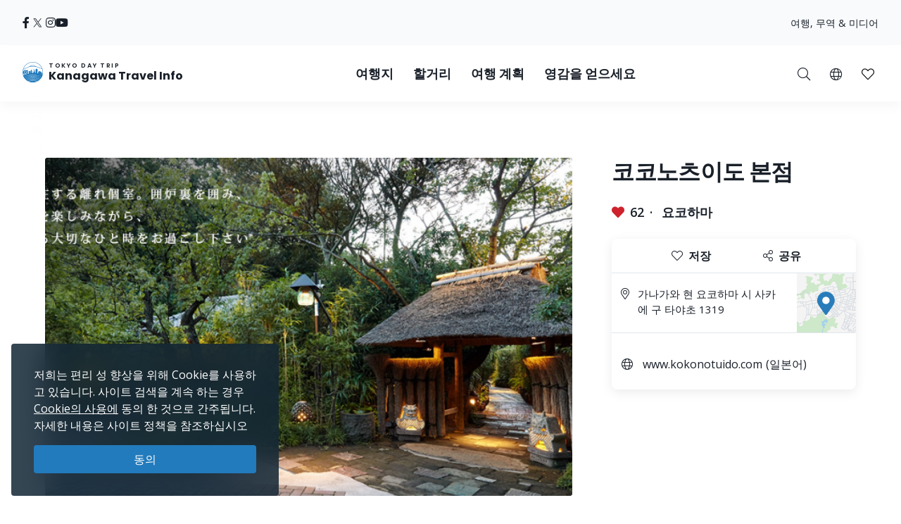

--- FILE ---
content_type: application/javascript
request_url: https://trip.pref.kanagawa.jp/js/vendor/three.min.js
body_size: 144819
content:
// threejs.org/license
(function(l,Ca){"object"===typeof exports&&"undefined"!==typeof module?Ca(exports):"function"===typeof define&&define.amd?define(["exports"],Ca):(l=l||self,Ca(l.THREE={}))})(this,function(l){function Ca(){}function D(a,b){this.x=a||0;this.y=b||0}function ea(a,b,c,d){this._x=a||0;this._y=b||0;this._z=c||0;this._w=void 0!==d?d:1}function n(a,b,c){this.x=a||0;this.y=b||0;this.z=c||0}function ia(){this.elements=[1,0,0,0,1,0,0,0,1];0<arguments.length&&console.error("THREE.Matrix3: the constructor no longer reads arguments. use .set() instead.")}
    function X(a,b,c,d,e,f,g,h,k,m){Object.defineProperty(this,"id",{value:Xf++});this.uuid=P.generateUUID();this.name="";this.image=void 0!==a?a:X.DEFAULT_IMAGE;this.mipmaps=[];this.mapping=void 0!==b?b:X.DEFAULT_MAPPING;this.wrapS=void 0!==c?c:1001;this.wrapT=void 0!==d?d:1001;this.magFilter=void 0!==e?e:1006;this.minFilter=void 0!==f?f:1008;this.anisotropy=void 0!==k?k:1;this.format=void 0!==g?g:1023;this.type=void 0!==h?h:1009;this.offset=new D(0,0);this.repeat=new D(1,1);this.center=new D(0,0);this.rotation=
        0;this.matrixAutoUpdate=!0;this.matrix=new ia;this.generateMipmaps=!0;this.premultiplyAlpha=!1;this.flipY=!0;this.unpackAlignment=4;this.encoding=void 0!==m?m:3E3;this.version=0;this.onUpdate=null}function ba(a,b,c,d){this.x=a||0;this.y=b||0;this.z=c||0;this.w=void 0!==d?d:1}function Ta(a,b,c){this.width=a;this.height=b;this.scissor=new ba(0,0,a,b);this.scissorTest=!1;this.viewport=new ba(0,0,a,b);c=c||{};this.texture=new X(void 0,void 0,c.wrapS,c.wrapT,c.magFilter,c.minFilter,c.format,c.type,c.anisotropy,
        c.encoding);this.texture.generateMipmaps=void 0!==c.generateMipmaps?c.generateMipmaps:!1;this.texture.minFilter=void 0!==c.minFilter?c.minFilter:1006;this.depthBuffer=void 0!==c.depthBuffer?c.depthBuffer:!0;this.stencilBuffer=void 0!==c.stencilBuffer?c.stencilBuffer:!0;this.depthTexture=void 0!==c.depthTexture?c.depthTexture:null}function he(a,b,c){Ta.call(this,a,b,c);this.samples=4}function rb(a,b,c){Ta.call(this,a,b,c)}function sb(a,b,c,d,e,f,g,h,k,m,q,p){X.call(this,null,f,g,h,k,m,d,e,q,p);this.image=
        {data:a,width:b,height:c};this.magFilter=void 0!==k?k:1003;this.minFilter=void 0!==m?m:1003;this.flipY=this.generateMipmaps=!1;this.unpackAlignment=1}function Ha(a,b){this.min=void 0!==a?a:new n(Infinity,Infinity,Infinity);this.max=void 0!==b?b:new n(-Infinity,-Infinity,-Infinity)}function Ua(a,b){this.center=void 0!==a?a:new n;this.radius=void 0!==b?b:0}function Va(a,b){this.normal=void 0!==a?a:new n(1,0,0);this.constant=void 0!==b?b:0}function Ad(a,b,c,d,e,f){this.planes=[void 0!==a?a:new Va,void 0!==
    b?b:new Va,void 0!==c?c:new Va,void 0!==d?d:new Va,void 0!==e?e:new Va,void 0!==f?f:new Va]}function O(){this.elements=[1,0,0,0,0,1,0,0,0,0,1,0,0,0,0,1];0<arguments.length&&console.error("THREE.Matrix4: the constructor no longer reads arguments. use .set() instead.")}function Sb(a){var b={},c;for(c in a){b[c]={};for(var d in a[c]){var e=a[c][d];e&&(e.isColor||e.isMatrix3||e.isMatrix4||e.isVector2||e.isVector3||e.isVector4||e.isTexture)?b[c][d]=e.clone():Array.isArray(e)?b[c][d]=e.slice():b[c][d]=
        e}}return b}function wa(a){for(var b={},c=0;c<a.length;c++){var d=Sb(a[c]),e;for(e in d)b[e]=d[e]}return b}function B(a,b,c){return void 0===b&&void 0===c?this.set(a):this.setRGB(a,b,c)}function ie(){function a(e,f){!1!==c&&(d(e,f),b.requestAnimationFrame(a))}var b=null,c=!1,d=null;return{start:function(){!0!==c&&null!==d&&(b.requestAnimationFrame(a),c=!0)},stop:function(){c=!1},setAnimationLoop:function(a){d=a},setContext:function(a){b=a}}}function Yf(a){function b(b,c){var d=b.array,e=b.dynamic?
        35048:35044,h=a.createBuffer();a.bindBuffer(c,h);a.bufferData(c,d,e);b.onUploadCallback();c=5126;d instanceof Float32Array?c=5126:d instanceof Float64Array?console.warn("THREE.WebGLAttributes: Unsupported data buffer format: Float64Array."):d instanceof Uint16Array?c=5123:d instanceof Int16Array?c=5122:d instanceof Uint32Array?c=5125:d instanceof Int32Array?c=5124:d instanceof Int8Array?c=5120:d instanceof Uint8Array&&(c=5121);return{buffer:h,type:c,bytesPerElement:d.BYTES_PER_ELEMENT,version:b.version}}
        var c=new WeakMap;return{get:function(a){a.isInterleavedBufferAttribute&&(a=a.data);return c.get(a)},remove:function(b){b.isInterleavedBufferAttribute&&(b=b.data);var d=c.get(b);d&&(a.deleteBuffer(d.buffer),c.delete(b))},update:function(d,e){d.isInterleavedBufferAttribute&&(d=d.data);var f=c.get(d);if(void 0===f)c.set(d,b(d,e));else if(f.version<d.version){var g=d,h=g.array,k=g.updateRange;a.bindBuffer(e,f.buffer);!1===g.dynamic?a.bufferData(e,h,35044):-1===k.count?a.bufferSubData(e,0,h):0===k.count?
                console.error("THREE.WebGLObjects.updateBuffer: dynamic THREE.BufferAttribute marked as needsUpdate but updateRange.count is 0, ensure you are using set methods or updating manually."):(a.bufferSubData(e,k.offset*h.BYTES_PER_ELEMENT,h.subarray(k.offset,k.offset+k.count)),k.count=-1);f.version=d.version}}}}function Tb(a,b,c,d,e,f){this.a=a;this.b=b;this.c=c;this.normal=d&&d.isVector3?d:new n;this.vertexNormals=Array.isArray(d)?d:[];this.color=e&&e.isColor?e:new B;this.vertexColors=Array.isArray(e)?
        e:[];this.materialIndex=void 0!==f?f:0}function tb(a,b,c,d){this._x=a||0;this._y=b||0;this._z=c||0;this._order=d||tb.DefaultOrder}function je(){this.mask=1}function H(){Object.defineProperty(this,"id",{value:Zf++});this.uuid=P.generateUUID();this.name="";this.type="Object3D";this.parent=null;this.children=[];this.up=H.DefaultUp.clone();var a=new n,b=new tb,c=new ea,d=new n(1,1,1);b.onChange(function(){c.setFromEuler(b,!1)});c.onChange(function(){b.setFromQuaternion(c,void 0,!1)});Object.defineProperties(this,
        {position:{configurable:!0,enumerable:!0,value:a},rotation:{configurable:!0,enumerable:!0,value:b},quaternion:{configurable:!0,enumerable:!0,value:c},scale:{configurable:!0,enumerable:!0,value:d},modelViewMatrix:{value:new O},normalMatrix:{value:new ia}});this.matrix=new O;this.matrixWorld=new O;this.matrixAutoUpdate=H.DefaultMatrixAutoUpdate;this.matrixWorldNeedsUpdate=!1;this.layers=new je;this.visible=!0;this.receiveShadow=this.castShadow=!1;this.frustumCulled=!0;this.renderOrder=0;this.userData=
        {}}function Q(){Object.defineProperty(this,"id",{value:$f+=2});this.uuid=P.generateUUID();this.name="";this.type="Geometry";this.vertices=[];this.colors=[];this.faces=[];this.faceVertexUvs=[[]];this.morphTargets=[];this.morphNormals=[];this.skinWeights=[];this.skinIndices=[];this.lineDistances=[];this.boundingSphere=this.boundingBox=null;this.groupsNeedUpdate=this.lineDistancesNeedUpdate=this.colorsNeedUpdate=this.normalsNeedUpdate=this.uvsNeedUpdate=this.verticesNeedUpdate=this.elementsNeedUpdate=
        !1}function I(a,b,c){if(Array.isArray(a))throw new TypeError("THREE.BufferAttribute: array should be a Typed Array.");this.name="";this.array=a;this.itemSize=b;this.count=void 0!==a?a.length/b:0;this.normalized=!0===c;this.dynamic=!1;this.updateRange={offset:0,count:-1};this.version=0}function Bc(a,b,c){I.call(this,new Int8Array(a),b,c)}function Cc(a,b,c){I.call(this,new Uint8Array(a),b,c)}function Dc(a,b,c){I.call(this,new Uint8ClampedArray(a),b,c)}function Ec(a,b,c){I.call(this,new Int16Array(a),
        b,c)}function ub(a,b,c){I.call(this,new Uint16Array(a),b,c)}function Fc(a,b,c){I.call(this,new Int32Array(a),b,c)}function vb(a,b,c){I.call(this,new Uint32Array(a),b,c)}function C(a,b,c){I.call(this,new Float32Array(a),b,c)}function Gc(a,b,c){I.call(this,new Float64Array(a),b,c)}function Xe(){this.vertices=[];this.normals=[];this.colors=[];this.uvs=[];this.uvs2=[];this.groups=[];this.morphTargets={};this.skinWeights=[];this.skinIndices=[];this.boundingSphere=this.boundingBox=null;this.groupsNeedUpdate=
        this.uvsNeedUpdate=this.colorsNeedUpdate=this.normalsNeedUpdate=this.verticesNeedUpdate=!1}function Ye(a){if(0===a.length)return-Infinity;for(var b=a[0],c=1,d=a.length;c<d;++c)a[c]>b&&(b=a[c]);return b}function E(){Object.defineProperty(this,"id",{value:ag+=2});this.uuid=P.generateUUID();this.name="";this.type="BufferGeometry";this.index=null;this.attributes={};this.morphAttributes={};this.groups=[];this.boundingSphere=this.boundingBox=null;this.drawRange={start:0,count:Infinity};this.userData={}}
    function Ub(a,b,c,d,e,f){Q.call(this);this.type="BoxGeometry";this.parameters={width:a,height:b,depth:c,widthSegments:d,heightSegments:e,depthSegments:f};this.fromBufferGeometry(new wb(a,b,c,d,e,f));this.mergeVertices()}function wb(a,b,c,d,e,f){function g(a,b,c,d,e,f,g,l,xa,Fa,F){var r=f/xa,u=g/Fa,w=f/2,x=g/2,y=l/2;g=xa+1;var z=Fa+1,ma=f=0,R,G,A=new n;for(G=0;G<z;G++){var bb=G*u-x;for(R=0;R<g;R++)A[a]=(R*r-w)*d,A[b]=bb*e,A[c]=y,m.push(A.x,A.y,A.z),A[a]=0,A[b]=0,A[c]=0<l?1:-1,q.push(A.x,A.y,A.z),p.push(R/
        xa),p.push(1-G/Fa),f+=1}for(G=0;G<Fa;G++)for(R=0;R<xa;R++)a=v+R+g*(G+1),b=v+(R+1)+g*(G+1),c=v+(R+1)+g*G,k.push(v+R+g*G,a,c),k.push(a,b,c),ma+=6;h.addGroup(t,ma,F);t+=ma;v+=f}E.call(this);this.type="BoxBufferGeometry";this.parameters={width:a,height:b,depth:c,widthSegments:d,heightSegments:e,depthSegments:f};var h=this;a=a||1;b=b||1;c=c||1;d=Math.floor(d)||1;e=Math.floor(e)||1;f=Math.floor(f)||1;var k=[],m=[],q=[],p=[],v=0,t=0;g("z","y","x",-1,-1,c,b,a,f,e,0);g("z","y","x",1,-1,c,b,-a,f,e,1);g("x",
        "z","y",1,1,a,c,b,d,f,2);g("x","z","y",1,-1,a,c,-b,d,f,3);g("x","y","z",1,-1,a,b,c,d,e,4);g("x","y","z",-1,-1,a,b,-c,d,e,5);this.setIndex(k);this.addAttribute("position",new C(m,3));this.addAttribute("normal",new C(q,3));this.addAttribute("uv",new C(p,2))}function Ic(a,b,c,d){Q.call(this);this.type="PlaneGeometry";this.parameters={width:a,height:b,widthSegments:c,heightSegments:d};this.fromBufferGeometry(new zb(a,b,c,d));this.mergeVertices()}function zb(a,b,c,d){E.call(this);this.type="PlaneBufferGeometry";
        this.parameters={width:a,height:b,widthSegments:c,heightSegments:d};a=a||1;b=b||1;var e=a/2,f=b/2;c=Math.floor(c)||1;d=Math.floor(d)||1;var g=c+1,h=d+1,k=a/c,m=b/d,q=[],p=[],v=[],t=[];for(a=0;a<h;a++){var l=a*m-f;for(b=0;b<g;b++)p.push(b*k-e,-l,0),v.push(0,0,1),t.push(b/c),t.push(1-a/d)}for(a=0;a<d;a++)for(b=0;b<c;b++)e=b+g*(a+1),f=b+1+g*(a+1),h=b+1+g*a,q.push(b+g*a,e,h),q.push(e,f,h);this.setIndex(q);this.addAttribute("position",new C(p,3));this.addAttribute("normal",new C(v,3));this.addAttribute("uv",
            new C(t,2))}function L(){Object.defineProperty(this,"id",{value:bg++});this.uuid=P.generateUUID();this.name="";this.type="Material";this.lights=this.fog=!0;this.blending=1;this.side=0;this.vertexTangents=this.flatShading=!1;this.vertexColors=0;this.opacity=1;this.transparent=!1;this.blendSrc=204;this.blendDst=205;this.blendEquation=100;this.blendEquationAlpha=this.blendDstAlpha=this.blendSrcAlpha=null;this.depthFunc=3;this.depthWrite=this.depthTest=!0;this.clippingPlanes=null;this.clipShadows=this.clipIntersection=
        !1;this.shadowSide=null;this.colorWrite=!0;this.precision=null;this.polygonOffset=!1;this.polygonOffsetUnits=this.polygonOffsetFactor=0;this.dithering=!1;this.alphaTest=0;this.premultipliedAlpha=!1;this.visible=!0;this.userData={};this.needsUpdate=!0}function sa(a){L.call(this);this.type="ShaderMaterial";this.defines={};this.uniforms={};this.vertexShader="void main() {\n\tgl_Position = projectionMatrix * modelViewMatrix * vec4( position, 1.0 );\n}";this.fragmentShader="void main() {\n\tgl_FragColor = vec4( 1.0, 0.0, 0.0, 1.0 );\n}";
        this.linewidth=1;this.wireframe=!1;this.wireframeLinewidth=1;this.morphNormals=this.morphTargets=this.skinning=this.clipping=this.lights=this.fog=!1;this.extensions={derivatives:!1,fragDepth:!1,drawBuffers:!1,shaderTextureLOD:!1};this.defaultAttributeValues={color:[1,1,1],uv:[0,0],uv2:[0,0]};this.index0AttributeName=void 0;this.uniformsNeedUpdate=!1;void 0!==a&&(void 0!==a.attributes&&console.error("THREE.ShaderMaterial: attributes should now be defined in THREE.BufferGeometry instead."),this.setValues(a))}
    function Ab(a,b){this.origin=void 0!==a?a:new n;this.direction=void 0!==b?b:new n}function ta(a,b,c){this.a=void 0!==a?a:new n;this.b=void 0!==b?b:new n;this.c=void 0!==c?c:new n}function ka(a){L.call(this);this.type="MeshBasicMaterial";this.color=new B(16777215);this.lightMap=this.map=null;this.lightMapIntensity=1;this.aoMap=null;this.aoMapIntensity=1;this.envMap=this.alphaMap=this.specularMap=null;this.combine=0;this.reflectivity=1;this.refractionRatio=.98;this.wireframe=!1;this.wireframeLinewidth=
        1;this.wireframeLinejoin=this.wireframeLinecap="round";this.lights=this.morphTargets=this.skinning=!1;this.setValues(a)}function ha(a,b){H.call(this);this.type="Mesh";this.geometry=void 0!==a?a:new E;this.material=void 0!==b?b:new ka({color:16777215*Math.random()});this.drawMode=0;this.updateMorphTargets()}function cg(a,b,c,d){function e(a,c){b.buffers.color.setClear(a.r,a.g,a.b,c,d)}var f=new B(0),g=0,h,k,m=null,q=0;return{getClearColor:function(){return f},setClearColor:function(a,b){f.set(a);g=
            void 0!==b?b:1;e(f,g)},getClearAlpha:function(){return g},setClearAlpha:function(a){g=a;e(f,g)},render:function(b,d,t,l){d=d.background;t=a.vr;(t=t.getSession&&t.getSession())&&"additive"===t.environmentBlendMode&&(d=null);null===d?(e(f,g),m=null,q=0):d&&d.isColor&&(e(d,1),l=!0,m=null,q=0);(a.autoClear||l)&&a.clear(a.autoClearColor,a.autoClearDepth,a.autoClearStencil);if(d&&(d.isCubeTexture||d.isWebGLRenderTargetCube)){void 0===k&&(k=new ha(new wb(1,1,1),new sa({type:"BackgroundCubeMaterial",uniforms:Sb(Wa.cube.uniforms),
            vertexShader:Wa.cube.vertexShader,fragmentShader:Wa.cube.fragmentShader,side:1,depthTest:!1,depthWrite:!1,fog:!1})),k.geometry.removeAttribute("normal"),k.geometry.removeAttribute("uv"),k.onBeforeRender=function(a,b,c){this.matrixWorld.copyPosition(c.matrixWorld)},Object.defineProperty(k.material,"map",{get:function(){return this.uniforms.tCube.value}}),c.update(k));l=d.isWebGLRenderTargetCube?d.texture:d;k.material.uniforms.tCube.value=l;k.material.uniforms.tFlip.value=d.isWebGLRenderTargetCube?
            1:-1;if(m!==d||q!==l.version)k.material.needsUpdate=!0,m=d,q=l.version;b.unshift(k,k.geometry,k.material,0,0,null)}else if(d&&d.isTexture){void 0===h&&(h=new ha(new zb(2,2),new sa({type:"BackgroundMaterial",uniforms:Sb(Wa.background.uniforms),vertexShader:Wa.background.vertexShader,fragmentShader:Wa.background.fragmentShader,side:0,depthTest:!1,depthWrite:!1,fog:!1})),h.geometry.removeAttribute("normal"),Object.defineProperty(h.material,"map",{get:function(){return this.uniforms.t2D.value}}),c.update(h));
            h.material.uniforms.t2D.value=d;!0===d.matrixAutoUpdate&&d.updateMatrix();h.material.uniforms.uvTransform.value.copy(d.matrix);if(m!==d||q!==d.version)h.material.needsUpdate=!0,m=d,q=d.version;b.unshift(h,h.geometry,h.material,0,0,null)}}}}function dg(a,b,c,d){var e;this.setMode=function(a){e=a};this.render=function(b,d){a.drawArrays(e,b,d);c.update(d,e)};this.renderInstances=function(f,g,h){if(d.isWebGL2)var k=a;else if(k=b.get("ANGLE_instanced_arrays"),null===k){console.error("THREE.WebGLBufferRenderer: using THREE.InstancedBufferGeometry but hardware does not support extension ANGLE_instanced_arrays.");
        return}k[d.isWebGL2?"drawArraysInstanced":"drawArraysInstancedANGLE"](e,g,h,f.maxInstancedCount);c.update(h,e,f.maxInstancedCount)}}function eg(a,b,c){function d(b){if("highp"===b){if(0<a.getShaderPrecisionFormat(35633,36338).precision&&0<a.getShaderPrecisionFormat(35632,36338).precision)return"highp";b="mediump"}return"mediump"===b&&0<a.getShaderPrecisionFormat(35633,36337).precision&&0<a.getShaderPrecisionFormat(35632,36337).precision?"mediump":"lowp"}var e,f="undefined"!==typeof WebGL2RenderingContext&&
        a instanceof WebGL2RenderingContext,g=void 0!==c.precision?c.precision:"highp",h=d(g);h!==g&&(console.warn("THREE.WebGLRenderer:",g,"not supported, using",h,"instead."),g=h);c=!0===c.logarithmicDepthBuffer;h=a.getParameter(34930);var k=a.getParameter(35660),m=a.getParameter(3379),q=a.getParameter(34076),p=a.getParameter(34921),v=a.getParameter(36347),t=a.getParameter(36348),l=a.getParameter(36349),u=0<k,n=f||!!b.get("OES_texture_float"),z=u&&n,y=f?a.getParameter(36183):0;return{isWebGL2:f,getMaxAnisotropy:function(){if(void 0!==
            e)return e;var c=b.get("EXT_texture_filter_anisotropic");return e=null!==c?a.getParameter(c.MAX_TEXTURE_MAX_ANISOTROPY_EXT):0},getMaxPrecision:d,precision:g,logarithmicDepthBuffer:c,maxTextures:h,maxVertexTextures:k,maxTextureSize:m,maxCubemapSize:q,maxAttributes:p,maxVertexUniforms:v,maxVaryings:t,maxFragmentUniforms:l,vertexTextures:u,floatFragmentTextures:n,floatVertexTextures:z,maxSamples:y}}function fg(){function a(){m.value!==d&&(m.value=d,m.needsUpdate=0<e);c.numPlanes=e;c.numIntersection=
        0}function b(a,b,d,e){var f=null!==a?a.length:0,g=null;if(0!==f){g=m.value;if(!0!==e||null===g){e=d+4*f;b=b.matrixWorldInverse;k.getNormalMatrix(b);if(null===g||g.length<e)g=new Float32Array(e);for(e=0;e!==f;++e,d+=4)h.copy(a[e]).applyMatrix4(b,k),h.normal.toArray(g,d),g[d+3]=h.constant}m.value=g;m.needsUpdate=!0}c.numPlanes=f;return g}var c=this,d=null,e=0,f=!1,g=!1,h=new Va,k=new ia,m={value:null,needsUpdate:!1};this.uniform=m;this.numIntersection=this.numPlanes=0;this.init=function(a,c,g){var h=
        0!==a.length||c||0!==e||f;f=c;d=b(a,g,0);e=a.length;return h};this.beginShadows=function(){g=!0;b(null)};this.endShadows=function(){g=!1;a()};this.setState=function(c,h,k,l,r,u){if(!f||null===c||0===c.length||g&&!k)g?b(null):a();else{k=g?0:e;var q=4*k,p=r.clippingState||null;m.value=p;p=b(c,l,q,u);for(c=0;c!==q;++c)p[c]=d[c];r.clippingState=p;this.numIntersection=h?this.numPlanes:0;this.numPlanes+=k}}}function gg(a){var b={};return{get:function(c){if(void 0!==b[c])return b[c];switch(c){case "WEBGL_depth_texture":var d=
            a.getExtension("WEBGL_depth_texture")||a.getExtension("MOZ_WEBGL_depth_texture")||a.getExtension("WEBKIT_WEBGL_depth_texture");break;case "EXT_texture_filter_anisotropic":d=a.getExtension("EXT_texture_filter_anisotropic")||a.getExtension("MOZ_EXT_texture_filter_anisotropic")||a.getExtension("WEBKIT_EXT_texture_filter_anisotropic");break;case "WEBGL_compressed_texture_s3tc":d=a.getExtension("WEBGL_compressed_texture_s3tc")||a.getExtension("MOZ_WEBGL_compressed_texture_s3tc")||a.getExtension("WEBKIT_WEBGL_compressed_texture_s3tc");
            break;case "WEBGL_compressed_texture_pvrtc":d=a.getExtension("WEBGL_compressed_texture_pvrtc")||a.getExtension("WEBKIT_WEBGL_compressed_texture_pvrtc");break;default:d=a.getExtension(c)}null===d&&console.warn("THREE.WebGLRenderer: "+c+" extension not supported.");return b[c]=d}}}function hg(a,b,c){function d(a){var g=a.target;a=e[g.id];null!==a.index&&b.remove(a.index);for(var k in a.attributes)b.remove(a.attributes[k]);g.removeEventListener("dispose",d);delete e[g.id];if(k=f[a.id])b.remove(k),delete f[a.id];
        c.memory.geometries--}var e={},f={};return{get:function(a,b){var f=e[b.id];if(f)return f;b.addEventListener("dispose",d);b.isBufferGeometry?f=b:b.isGeometry&&(void 0===b._bufferGeometry&&(b._bufferGeometry=(new E).setFromObject(a)),f=b._bufferGeometry);e[b.id]=f;c.memory.geometries++;return f},update:function(a){var c=a.index,d=a.attributes;null!==c&&b.update(c,34963);for(var e in d)b.update(d[e],34962);a=a.morphAttributes;for(e in a){c=a[e];d=0;for(var f=c.length;d<f;d++)b.update(c[d],34962)}},getWireframeAttribute:function(a){var c=
            f[a.id];if(c)return c;c=[];var d=a.index,e=a.attributes;if(null!==d){d=d.array;e=0;for(var g=d.length;e<g;e+=3){var p=d[e+0],v=d[e+1],l=d[e+2];c.push(p,v,v,l,l,p)}}else for(d=e.position.array,e=0,g=d.length/3-1;e<g;e+=3)p=e+0,v=e+1,l=e+2,c.push(p,v,v,l,l,p);c=new (65535<Ye(c)?vb:ub)(c,1);b.update(c,34963);return f[a.id]=c}}}function ig(a,b,c,d){var e,f,g;this.setMode=function(a){e=a};this.setIndex=function(a){f=a.type;g=a.bytesPerElement};this.render=function(b,d){a.drawElements(e,d,f,b*g);c.update(d,
        e)};this.renderInstances=function(h,k,m){if(d.isWebGL2)var q=a;else if(q=b.get("ANGLE_instanced_arrays"),null===q){console.error("THREE.WebGLIndexedBufferRenderer: using THREE.InstancedBufferGeometry but hardware does not support extension ANGLE_instanced_arrays.");return}q[d.isWebGL2?"drawElementsInstanced":"drawElementsInstancedANGLE"](e,m,f,k*g,h.maxInstancedCount);c.update(m,e,h.maxInstancedCount)}}function jg(a){var b={frame:0,calls:0,triangles:0,points:0,lines:0};return{memory:{geometries:0,
            textures:0},render:b,programs:null,autoReset:!0,reset:function(){b.frame++;b.calls=0;b.triangles=0;b.points=0;b.lines=0},update:function(a,d,e){e=e||1;b.calls++;switch(d){case 4:b.triangles+=a/3*e;break;case 5:case 6:b.triangles+=e*(a-2);break;case 1:b.lines+=a/2*e;break;case 3:b.lines+=e*(a-1);break;case 2:b.lines+=e*a;break;case 0:b.points+=e*a;break;default:console.error("THREE.WebGLInfo: Unknown draw mode:",d)}}}}function kg(a,b){return Math.abs(b[1])-Math.abs(a[1])}function lg(a){var b={},c=
        new Float32Array(8);return{update:function(d,e,f,g){var h=d.morphTargetInfluences,k=h.length;d=b[e.id];if(void 0===d){d=[];for(var m=0;m<k;m++)d[m]=[m,0];b[e.id]=d}var q=f.morphTargets&&e.morphAttributes.position;f=f.morphNormals&&e.morphAttributes.normal;for(m=0;m<k;m++){var p=d[m];0!==p[1]&&(q&&e.removeAttribute("morphTarget"+m),f&&e.removeAttribute("morphNormal"+m))}for(m=0;m<k;m++)p=d[m],p[0]=m,p[1]=h[m];d.sort(kg);for(m=0;8>m;m++){if(p=d[m])if(h=p[0],k=p[1]){q&&e.addAttribute("morphTarget"+m,
            q[h]);f&&e.addAttribute("morphNormal"+m,f[h]);c[m]=k;continue}c[m]=0}g.getUniforms().setValue(a,"morphTargetInfluences",c)}}}function mg(a,b){var c={};return{update:function(d){var e=b.render.frame,f=d.geometry,g=a.get(d,f);c[g.id]!==e&&(f.isGeometry&&g.updateFromObject(d),a.update(g),c[g.id]=e);return g},dispose:function(){c={}}}}function cb(a,b,c,d,e,f,g,h,k,m){a=void 0!==a?a:[];X.call(this,a,void 0!==b?b:301,c,d,e,f,void 0!==g?g:1022,h,k,m);this.flipY=!1}function Vb(a,b,c,d){X.call(this,null);
        this.image={data:a,width:b,height:c,depth:d};this.minFilter=this.magFilter=1003;this.wrapR=1001;this.flipY=this.generateMipmaps=!1}function Wb(a,b,c,d){X.call(this,null);this.image={data:a,width:b,height:c,depth:d};this.minFilter=this.magFilter=1003;this.wrapR=1001;this.flipY=this.generateMipmaps=!1}function Xb(a,b,c){var d=a[0];if(0>=d||0<d)return a;var e=b*c,f=Ze[e];void 0===f&&(f=new Float32Array(e),Ze[e]=f);if(0!==b)for(d.toArray(f,0),d=1,e=0;d!==b;++d)e+=c,a[d].toArray(f,e);return f}function ya(a,
                                                                                                                                                                                                                                                                                                                                                                                                                                                                                                                                 b){if(a.length!==b.length)return!1;for(var c=0,d=a.length;c<d;c++)if(a[c]!==b[c])return!1;return!0}function na(a,b){for(var c=0,d=b.length;c<d;c++)a[c]=b[c]}function $e(a,b){var c=af[b];void 0===c&&(c=new Int32Array(b),af[b]=c);for(var d=0;d!==b;++d)c[d]=a.allocateTextureUnit();return c}function ng(a,b){var c=this.cache;c[0]!==b&&(a.uniform1f(this.addr,b),c[0]=b)}function og(a,b){var c=this.cache;if(void 0!==b.x){if(c[0]!==b.x||c[1]!==b.y)a.uniform2f(this.addr,b.x,b.y),c[0]=b.x,c[1]=b.y}else ya(c,
        b)||(a.uniform2fv(this.addr,b),na(c,b))}function pg(a,b){var c=this.cache;if(void 0!==b.x){if(c[0]!==b.x||c[1]!==b.y||c[2]!==b.z)a.uniform3f(this.addr,b.x,b.y,b.z),c[0]=b.x,c[1]=b.y,c[2]=b.z}else if(void 0!==b.r){if(c[0]!==b.r||c[1]!==b.g||c[2]!==b.b)a.uniform3f(this.addr,b.r,b.g,b.b),c[0]=b.r,c[1]=b.g,c[2]=b.b}else ya(c,b)||(a.uniform3fv(this.addr,b),na(c,b))}function qg(a,b){var c=this.cache;if(void 0!==b.x){if(c[0]!==b.x||c[1]!==b.y||c[2]!==b.z||c[3]!==b.w)a.uniform4f(this.addr,b.x,b.y,b.z,b.w),
        c[0]=b.x,c[1]=b.y,c[2]=b.z,c[3]=b.w}else ya(c,b)||(a.uniform4fv(this.addr,b),na(c,b))}function rg(a,b){var c=this.cache,d=b.elements;void 0===d?ya(c,b)||(a.uniformMatrix2fv(this.addr,!1,b),na(c,b)):ya(c,d)||(bf.set(d),a.uniformMatrix2fv(this.addr,!1,bf),na(c,d))}function sg(a,b){var c=this.cache,d=b.elements;void 0===d?ya(c,b)||(a.uniformMatrix3fv(this.addr,!1,b),na(c,b)):ya(c,d)||(cf.set(d),a.uniformMatrix3fv(this.addr,!1,cf),na(c,d))}function tg(a,b){var c=this.cache,d=b.elements;void 0===d?ya(c,
        b)||(a.uniformMatrix4fv(this.addr,!1,b),na(c,b)):ya(c,d)||(df.set(d),a.uniformMatrix4fv(this.addr,!1,df),na(c,d))}function ug(a,b,c){var d=this.cache,e=c.allocateTextureUnit();d[0]!==e&&(a.uniform1i(this.addr,e),d[0]=e);c.safeSetTexture2D(b||ef,e)}function vg(a,b,c){var d=this.cache,e=c.allocateTextureUnit();d[0]!==e&&(a.uniform1i(this.addr,e),d[0]=e);c.setTexture2DArray(b||wg,e)}function xg(a,b,c){var d=this.cache,e=c.allocateTextureUnit();d[0]!==e&&(a.uniform1i(this.addr,e),d[0]=e);c.setTexture3D(b||
        yg,e)}function zg(a,b,c){var d=this.cache,e=c.allocateTextureUnit();d[0]!==e&&(a.uniform1i(this.addr,e),d[0]=e);c.safeSetTextureCube(b||ff,e)}function Ag(a,b){var c=this.cache;c[0]!==b&&(a.uniform1i(this.addr,b),c[0]=b)}function Bg(a,b){var c=this.cache;ya(c,b)||(a.uniform2iv(this.addr,b),na(c,b))}function Cg(a,b){var c=this.cache;ya(c,b)||(a.uniform3iv(this.addr,b),na(c,b))}function Dg(a,b){var c=this.cache;ya(c,b)||(a.uniform4iv(this.addr,b),na(c,b))}function Eg(a){switch(a){case 5126:return ng;
        case 35664:return og;case 35665:return pg;case 35666:return qg;case 35674:return rg;case 35675:return sg;case 35676:return tg;case 35678:case 36198:return ug;case 35679:return xg;case 35680:return zg;case 36289:return vg;case 5124:case 35670:return Ag;case 35667:case 35671:return Bg;case 35668:case 35672:return Cg;case 35669:case 35673:return Dg}}function Fg(a,b){a.uniform1fv(this.addr,b)}function Gg(a,b){a.uniform1iv(this.addr,b)}function Hg(a,b){a.uniform2iv(this.addr,b)}function Ig(a,b){a.uniform3iv(this.addr,
        b)}function Jg(a,b){a.uniform4iv(this.addr,b)}function Kg(a,b){b=Xb(b,this.size,2);a.uniform2fv(this.addr,b)}function Lg(a,b){b=Xb(b,this.size,3);a.uniform3fv(this.addr,b)}function Mg(a,b){b=Xb(b,this.size,4);a.uniform4fv(this.addr,b)}function Ng(a,b){b=Xb(b,this.size,4);a.uniformMatrix2fv(this.addr,!1,b)}function Og(a,b){b=Xb(b,this.size,9);a.uniformMatrix3fv(this.addr,!1,b)}function Pg(a,b){b=Xb(b,this.size,16);a.uniformMatrix4fv(this.addr,!1,b)}function Qg(a,b,c){var d=b.length,e=$e(c,d);a.uniform1iv(this.addr,
        e);for(a=0;a!==d;++a)c.safeSetTexture2D(b[a]||ef,e[a])}function Rg(a,b,c){var d=b.length,e=$e(c,d);a.uniform1iv(this.addr,e);for(a=0;a!==d;++a)c.safeSetTextureCube(b[a]||ff,e[a])}function Sg(a){switch(a){case 5126:return Fg;case 35664:return Kg;case 35665:return Lg;case 35666:return Mg;case 35674:return Ng;case 35675:return Og;case 35676:return Pg;case 35678:return Qg;case 35680:return Rg;case 5124:case 35670:return Gg;case 35667:case 35671:return Hg;case 35668:case 35672:return Ig;case 35669:case 35673:return Jg}}
    function Tg(a,b,c){this.id=a;this.addr=c;this.cache=[];this.setValue=Eg(b.type)}function gf(a,b,c){this.id=a;this.addr=c;this.cache=[];this.size=b.size;this.setValue=Sg(b.type)}function hf(a){this.id=a;this.seq=[];this.map={}}function jb(a,b){this.seq=[];this.map={};for(var c=a.getProgramParameter(b,35718),d=0;d<c;++d){var e=a.getActiveUniform(b,d),f=a.getUniformLocation(b,e.name),g=this,h=e.name,k=h.length;for(le.lastIndex=0;;){var m=le.exec(h),q=le.lastIndex,p=m[1],v=m[3];"]"===m[2]&&(p|=0);if(void 0===
        v||"["===v&&q+2===k){h=g;e=void 0===v?new Tg(p,e,f):new gf(p,e,f);h.seq.push(e);h.map[e.id]=e;break}else v=g.map[p],void 0===v&&(v=new hf(p),p=g,g=v,p.seq.push(g),p.map[g.id]=g),g=v}}}function Ug(a){a=a.split("\n");for(var b=0;b<a.length;b++)a[b]=b+1+": "+a[b];return a.join("\n")}function jf(a,b,c,d){var e=a.createShader(b);a.shaderSource(e,c);a.compileShader(e);!0===d&&(!1===a.getShaderParameter(e,35713)&&console.error("THREE.WebGLShader: Shader couldn't compile."),""!==a.getShaderInfoLog(e)&&console.warn("THREE.WebGLShader: gl.getShaderInfoLog()",
        35633===b?"vertex":"fragment",a.getShaderInfoLog(e),Ug(c)));return e}function kf(a){switch(a){case 3E3:return["Linear","( value )"];case 3001:return["sRGB","( value )"];case 3002:return["RGBE","( value )"];case 3004:return["RGBM","( value, 7.0 )"];case 3005:return["RGBM","( value, 16.0 )"];case 3006:return["RGBD","( value, 256.0 )"];case 3007:return["Gamma","( value, float( GAMMA_FACTOR ) )"];default:throw Error("unsupported encoding: "+a);}}function Bd(a,b){b=kf(b);return"vec4 "+a+"( vec4 value ) { return "+
        b[0]+"ToLinear"+b[1]+"; }"}function Vg(a,b){b=kf(b);return"vec4 "+a+"( vec4 value ) { return LinearTo"+b[0]+b[1]+"; }"}function Wg(a,b){switch(b){case 1:b="Linear";break;case 2:b="Reinhard";break;case 3:b="Uncharted2";break;case 4:b="OptimizedCineon";break;case 5:b="ACESFilmic";break;default:throw Error("unsupported toneMapping: "+b);}return"vec3 "+a+"( vec3 color ) { return "+b+"ToneMapping( color ); }"}function Xg(a,b,c){a=a||{};return[a.derivatives||b.envMapCubeUV||b.bumpMap||b.normalMap&&!b.objectSpaceNormalMap||
    b.flatShading?"#extension GL_OES_standard_derivatives : enable":"",(a.fragDepth||b.logarithmicDepthBuffer)&&c.get("EXT_frag_depth")?"#extension GL_EXT_frag_depth : enable":"",a.drawBuffers&&c.get("WEBGL_draw_buffers")?"#extension GL_EXT_draw_buffers : require":"",(a.shaderTextureLOD||b.envMap)&&c.get("EXT_shader_texture_lod")?"#extension GL_EXT_shader_texture_lod : enable":""].filter(Jc).join("\n")}function Yg(a){var b=[],c;for(c in a){var d=a[c];!1!==d&&b.push("#define "+c+" "+d)}return b.join("\n")}
    function Jc(a){return""!==a}function lf(a,b){return a.replace(/NUM_DIR_LIGHTS/g,b.numDirLights).replace(/NUM_SPOT_LIGHTS/g,b.numSpotLights).replace(/NUM_RECT_AREA_LIGHTS/g,b.numRectAreaLights).replace(/NUM_POINT_LIGHTS/g,b.numPointLights).replace(/NUM_HEMI_LIGHTS/g,b.numHemiLights)}function mf(a,b){return a.replace(/NUM_CLIPPING_PLANES/g,b.numClippingPlanes).replace(/UNION_CLIPPING_PLANES/g,b.numClippingPlanes-b.numClipIntersection)}function me(a){return a.replace(/^[ \t]*#include +<([\w\d./]+)>/gm,
        function(a,c){a=U[c];if(void 0===a)throw Error("Can not resolve #include <"+c+">");return me(a)})}function nf(a){return a.replace(/#pragma unroll_loop[\s]+?for \( int i = (\d+); i < (\d+); i \+\+ \) \{([\s\S]+?)(?=\})\}/g,function(a,c,d,e){a="";for(c=parseInt(c);c<parseInt(d);c++)a+=e.replace(/\[ i \]/g,"[ "+c+" ]");return a})}function Zg(a,b,c,d,e,f,g,h){var k=a.context,m=d.defines,q=e.vertexShader,p=e.fragmentShader,v="SHADOWMAP_TYPE_BASIC";1===f.shadowMapType?v="SHADOWMAP_TYPE_PCF":2===f.shadowMapType&&
        (v="SHADOWMAP_TYPE_PCF_SOFT");var l="ENVMAP_TYPE_CUBE",r="ENVMAP_MODE_REFLECTION",u="ENVMAP_BLENDING_MULTIPLY";if(f.envMap){switch(d.envMap.mapping){case 301:case 302:l="ENVMAP_TYPE_CUBE";break;case 306:case 307:l="ENVMAP_TYPE_CUBE_UV";break;case 303:case 304:l="ENVMAP_TYPE_EQUIREC";break;case 305:l="ENVMAP_TYPE_SPHERE"}switch(d.envMap.mapping){case 302:case 304:r="ENVMAP_MODE_REFRACTION"}switch(d.combine){case 0:u="ENVMAP_BLENDING_MULTIPLY";break;case 1:u="ENVMAP_BLENDING_MIX";break;case 2:u="ENVMAP_BLENDING_ADD"}}var n=
        0<a.gammaFactor?a.gammaFactor:1,z=g.isWebGL2?"":Xg(d.extensions,f,b),y=Yg(m),x=k.createProgram();d.isRawShaderMaterial?(m=[y].filter(Jc).join("\n"),0<m.length&&(m+="\n"),b=[z,y].filter(Jc).join("\n"),0<b.length&&(b+="\n")):(m=["precision "+f.precision+" float;","precision "+f.precision+" int;","#define SHADER_NAME "+e.name,y,f.supportsVertexTextures?"#define VERTEX_TEXTURES":"","#define GAMMA_FACTOR "+n,"#define MAX_BONES "+f.maxBones,f.useFog&&f.fog?"#define USE_FOG":"",f.useFog&&f.fogExp?"#define FOG_EXP2":
        "",f.map?"#define USE_MAP":"",f.envMap?"#define USE_ENVMAP":"",f.envMap?"#define "+r:"",f.lightMap?"#define USE_LIGHTMAP":"",f.aoMap?"#define USE_AOMAP":"",f.emissiveMap?"#define USE_EMISSIVEMAP":"",f.bumpMap?"#define USE_BUMPMAP":"",f.normalMap?"#define USE_NORMALMAP":"",f.normalMap&&f.objectSpaceNormalMap?"#define OBJECTSPACE_NORMALMAP":"",f.displacementMap&&f.supportsVertexTextures?"#define USE_DISPLACEMENTMAP":"",f.specularMap?"#define USE_SPECULARMAP":"",f.roughnessMap?"#define USE_ROUGHNESSMAP":
        "",f.metalnessMap?"#define USE_METALNESSMAP":"",f.alphaMap?"#define USE_ALPHAMAP":"",f.vertexTangents?"#define USE_TANGENT":"",f.vertexColors?"#define USE_COLOR":"",f.flatShading?"#define FLAT_SHADED":"",f.skinning?"#define USE_SKINNING":"",f.useVertexTexture?"#define BONE_TEXTURE":"",f.morphTargets?"#define USE_MORPHTARGETS":"",f.morphNormals&&!1===f.flatShading?"#define USE_MORPHNORMALS":"",f.doubleSided?"#define DOUBLE_SIDED":"",f.flipSided?"#define FLIP_SIDED":"",f.shadowMapEnabled?"#define USE_SHADOWMAP":
        "",f.shadowMapEnabled?"#define "+v:"",f.sizeAttenuation?"#define USE_SIZEATTENUATION":"",f.logarithmicDepthBuffer?"#define USE_LOGDEPTHBUF":"",f.logarithmicDepthBuffer&&(g.isWebGL2||b.get("EXT_frag_depth"))?"#define USE_LOGDEPTHBUF_EXT":"","uniform mat4 modelMatrix;","uniform mat4 modelViewMatrix;","uniform mat4 projectionMatrix;","uniform mat4 viewMatrix;","uniform mat3 normalMatrix;","uniform vec3 cameraPosition;","attribute vec3 position;","attribute vec3 normal;","attribute vec2 uv;","#ifdef USE_TANGENT",
        "\tattribute vec4 tangent;","#endif","#ifdef USE_COLOR","\tattribute vec3 color;","#endif","#ifdef USE_MORPHTARGETS","\tattribute vec3 morphTarget0;","\tattribute vec3 morphTarget1;","\tattribute vec3 morphTarget2;","\tattribute vec3 morphTarget3;","\t#ifdef USE_MORPHNORMALS","\t\tattribute vec3 morphNormal0;","\t\tattribute vec3 morphNormal1;","\t\tattribute vec3 morphNormal2;","\t\tattribute vec3 morphNormal3;","\t#else","\t\tattribute vec3 morphTarget4;","\t\tattribute vec3 morphTarget5;","\t\tattribute vec3 morphTarget6;",
        "\t\tattribute vec3 morphTarget7;","\t#endif","#endif","#ifdef USE_SKINNING","\tattribute vec4 skinIndex;","\tattribute vec4 skinWeight;","#endif","\n"].filter(Jc).join("\n"),b=[z,"precision "+f.precision+" float;","precision "+f.precision+" int;","#define SHADER_NAME "+e.name,y,f.alphaTest?"#define ALPHATEST "+f.alphaTest+(f.alphaTest%1?"":".0"):"","#define GAMMA_FACTOR "+n,f.useFog&&f.fog?"#define USE_FOG":"",f.useFog&&f.fogExp?"#define FOG_EXP2":"",f.map?"#define USE_MAP":"",f.matcap?"#define USE_MATCAP":
        "",f.envMap?"#define USE_ENVMAP":"",f.envMap?"#define "+l:"",f.envMap?"#define "+r:"",f.envMap?"#define "+u:"",f.lightMap?"#define USE_LIGHTMAP":"",f.aoMap?"#define USE_AOMAP":"",f.emissiveMap?"#define USE_EMISSIVEMAP":"",f.bumpMap?"#define USE_BUMPMAP":"",f.normalMap?"#define USE_NORMALMAP":"",f.normalMap&&f.objectSpaceNormalMap?"#define OBJECTSPACE_NORMALMAP":"",f.specularMap?"#define USE_SPECULARMAP":"",f.roughnessMap?"#define USE_ROUGHNESSMAP":"",f.metalnessMap?"#define USE_METALNESSMAP":"",f.alphaMap?
        "#define USE_ALPHAMAP":"",f.vertexTangents?"#define USE_TANGENT":"",f.vertexColors?"#define USE_COLOR":"",f.gradientMap?"#define USE_GRADIENTMAP":"",f.flatShading?"#define FLAT_SHADED":"",f.doubleSided?"#define DOUBLE_SIDED":"",f.flipSided?"#define FLIP_SIDED":"",f.shadowMapEnabled?"#define USE_SHADOWMAP":"",f.shadowMapEnabled?"#define "+v:"",f.premultipliedAlpha?"#define PREMULTIPLIED_ALPHA":"",f.physicallyCorrectLights?"#define PHYSICALLY_CORRECT_LIGHTS":"",f.logarithmicDepthBuffer?"#define USE_LOGDEPTHBUF":
        "",f.logarithmicDepthBuffer&&(g.isWebGL2||b.get("EXT_frag_depth"))?"#define USE_LOGDEPTHBUF_EXT":"",f.envMap&&(g.isWebGL2||b.get("EXT_shader_texture_lod"))?"#define TEXTURE_LOD_EXT":"","uniform mat4 viewMatrix;","uniform vec3 cameraPosition;",0!==f.toneMapping?"#define TONE_MAPPING":"",0!==f.toneMapping?U.tonemapping_pars_fragment:"",0!==f.toneMapping?Wg("toneMapping",f.toneMapping):"",f.dithering?"#define DITHERING":"",f.outputEncoding||f.mapEncoding||f.matcapEncoding||f.envMapEncoding||f.emissiveMapEncoding?
        U.encodings_pars_fragment:"",f.mapEncoding?Bd("mapTexelToLinear",f.mapEncoding):"",f.matcapEncoding?Bd("matcapTexelToLinear",f.matcapEncoding):"",f.envMapEncoding?Bd("envMapTexelToLinear",f.envMapEncoding):"",f.emissiveMapEncoding?Bd("emissiveMapTexelToLinear",f.emissiveMapEncoding):"",f.outputEncoding?Vg("linearToOutputTexel",f.outputEncoding):"",f.depthPacking?"#define DEPTH_PACKING "+d.depthPacking:"","\n"].filter(Jc).join("\n"));q=me(q);q=lf(q,f);q=mf(q,f);p=me(p);p=lf(p,f);p=mf(p,f);q=nf(q);
        p=nf(p);g.isWebGL2&&!d.isRawShaderMaterial&&(g=!1,v=/^\s*#version\s+300\s+es\s*\n/,d.isShaderMaterial&&null!==q.match(v)&&null!==p.match(v)&&(g=!0,q=q.replace(v,""),p=p.replace(v,"")),m="#version 300 es\n\n#define attribute in\n#define varying out\n#define texture2D texture\n"+m,b=["#version 300 es\n\n#define varying in",g?"":"out highp vec4 pc_fragColor;",g?"":"#define gl_FragColor pc_fragColor","#define gl_FragDepthEXT gl_FragDepth\n#define texture2D texture\n#define textureCube texture\n#define texture2DProj textureProj\n#define texture2DLodEXT textureLod\n#define texture2DProjLodEXT textureProjLod\n#define textureCubeLodEXT textureLod\n#define texture2DGradEXT textureGrad\n#define texture2DProjGradEXT textureProjGrad\n#define textureCubeGradEXT textureGrad"].join("\n")+
            "\n"+b);p=b+p;q=jf(k,35633,m+q,a.debug.checkShaderErrors);p=jf(k,35632,p,a.debug.checkShaderErrors);k.attachShader(x,q);k.attachShader(x,p);void 0!==d.index0AttributeName?k.bindAttribLocation(x,0,d.index0AttributeName):!0===f.morphTargets&&k.bindAttribLocation(x,0,"position");k.linkProgram(x);if(a.debug.checkShaderErrors){a=k.getProgramInfoLog(x).trim();f=k.getShaderInfoLog(q).trim();g=k.getShaderInfoLog(p).trim();l=v=!0;if(!1===k.getProgramParameter(x,35714))v=!1,console.error("THREE.WebGLProgram: shader error: ",
            k.getError(),"35715",k.getProgramParameter(x,35715),"gl.getProgramInfoLog",a,f,g);else if(""!==a)console.warn("THREE.WebGLProgram: gl.getProgramInfoLog()",a);else if(""===f||""===g)l=!1;l&&(this.diagnostics={runnable:v,material:d,programLog:a,vertexShader:{log:f,prefix:m},fragmentShader:{log:g,prefix:b}})}k.deleteShader(q);k.deleteShader(p);var A;this.getUniforms=function(){void 0===A&&(A=new jb(k,x,h));return A};var G;this.getAttributes=function(){if(void 0===G){for(var a={},b=k.getProgramParameter(x,
            35721),c=0;c<b;c++){var d=k.getActiveAttrib(x,c).name;a[d]=k.getAttribLocation(x,d)}G=a}return G};this.destroy=function(){k.deleteProgram(x);this.program=void 0};Object.defineProperties(this,{uniforms:{get:function(){console.warn("THREE.WebGLProgram: .uniforms is now .getUniforms().");return this.getUniforms()}},attributes:{get:function(){console.warn("THREE.WebGLProgram: .attributes is now .getAttributes().");return this.getAttributes()}}});this.name=e.name;this.id=$g++;this.code=c;this.usedTimes=
            1;this.program=x;this.vertexShader=q;this.fragmentShader=p;return this}function ah(a,b,c,d){function e(a,b){if(a)a.isTexture?c=a.encoding:a.isWebGLRenderTarget&&(console.warn("THREE.WebGLPrograms.getTextureEncodingFromMap: don't use render targets as textures. Use their .texture property instead."),c=a.texture.encoding);else var c=3E3;3E3===c&&b&&(c=3007);return c}var f=[],g={MeshDepthMaterial:"depth",MeshDistanceMaterial:"distanceRGBA",MeshNormalMaterial:"normal",MeshBasicMaterial:"basic",MeshLambertMaterial:"lambert",
        MeshPhongMaterial:"phong",MeshToonMaterial:"phong",MeshStandardMaterial:"physical",MeshPhysicalMaterial:"physical",MeshMatcapMaterial:"matcap",LineBasicMaterial:"basic",LineDashedMaterial:"dashed",PointsMaterial:"points",ShadowMaterial:"shadow",SpriteMaterial:"sprite"},h="precision supportsVertexTextures map mapEncoding matcap matcapEncoding envMap envMapMode envMapEncoding lightMap aoMap emissiveMap emissiveMapEncoding bumpMap normalMap objectSpaceNormalMap displacementMap specularMap roughnessMap metalnessMap gradientMap alphaMap combine vertexColors vertexTangents fog useFog fogExp flatShading sizeAttenuation logarithmicDepthBuffer skinning maxBones useVertexTexture morphTargets morphNormals maxMorphTargets maxMorphNormals premultipliedAlpha numDirLights numPointLights numSpotLights numHemiLights numRectAreaLights shadowMapEnabled shadowMapType toneMapping physicallyCorrectLights alphaTest doubleSided flipSided numClippingPlanes numClipIntersection depthPacking dithering".split(" ");
        this.getParameters=function(b,d,f,h,v,l,r){var k=g[b.type];if(r.isSkinnedMesh){var m=r.skeleton.bones;if(c.floatVertexTextures)m=1024;else{var q=Math.min(Math.floor((c.maxVertexUniforms-20)/4),m.length);q<m.length?(console.warn("THREE.WebGLRenderer: Skeleton has "+m.length+" bones. This GPU supports "+q+"."),m=0):m=q}}else m=0;q=c.precision;null!==b.precision&&(q=c.getMaxPrecision(b.precision),q!==b.precision&&console.warn("THREE.WebGLProgram.getParameters:",b.precision,"not supported, using",q,"instead."));
            var p=a.getRenderTarget();return{shaderID:k,precision:q,supportsVertexTextures:c.vertexTextures,outputEncoding:e(p?p.texture:null,a.gammaOutput),map:!!b.map,mapEncoding:e(b.map,a.gammaInput),matcap:!!b.matcap,matcapEncoding:e(b.matcap,a.gammaInput),envMap:!!b.envMap,envMapMode:b.envMap&&b.envMap.mapping,envMapEncoding:e(b.envMap,a.gammaInput),envMapCubeUV:!!b.envMap&&(306===b.envMap.mapping||307===b.envMap.mapping),lightMap:!!b.lightMap,aoMap:!!b.aoMap,emissiveMap:!!b.emissiveMap,emissiveMapEncoding:e(b.emissiveMap,
                    a.gammaInput),bumpMap:!!b.bumpMap,normalMap:!!b.normalMap,objectSpaceNormalMap:1===b.normalMapType,displacementMap:!!b.displacementMap,roughnessMap:!!b.roughnessMap,metalnessMap:!!b.metalnessMap,specularMap:!!b.specularMap,alphaMap:!!b.alphaMap,gradientMap:!!b.gradientMap,combine:b.combine,vertexTangents:b.normalMap&&b.vertexTangents,vertexColors:b.vertexColors,fog:!!h,useFog:b.fog,fogExp:h&&h.isFogExp2,flatShading:b.flatShading,sizeAttenuation:b.sizeAttenuation,logarithmicDepthBuffer:c.logarithmicDepthBuffer,
                skinning:b.skinning&&0<m,maxBones:m,useVertexTexture:c.floatVertexTextures,morphTargets:b.morphTargets,morphNormals:b.morphNormals,maxMorphTargets:a.maxMorphTargets,maxMorphNormals:a.maxMorphNormals,numDirLights:d.directional.length,numPointLights:d.point.length,numSpotLights:d.spot.length,numRectAreaLights:d.rectArea.length,numHemiLights:d.hemi.length,numClippingPlanes:v,numClipIntersection:l,dithering:b.dithering,shadowMapEnabled:a.shadowMap.enabled&&r.receiveShadow&&0<f.length,shadowMapType:a.shadowMap.type,
                toneMapping:a.toneMapping,physicallyCorrectLights:a.physicallyCorrectLights,premultipliedAlpha:b.premultipliedAlpha,alphaTest:b.alphaTest,doubleSided:2===b.side,flipSided:1===b.side,depthPacking:void 0!==b.depthPacking?b.depthPacking:!1}};this.getProgramCode=function(b,c){var d=[];c.shaderID?d.push(c.shaderID):(d.push(b.fragmentShader),d.push(b.vertexShader));if(void 0!==b.defines)for(var e in b.defines)d.push(e),d.push(b.defines[e]);for(e=0;e<h.length;e++)d.push(c[h[e]]);d.push(b.onBeforeCompile.toString());
            d.push(a.gammaOutput);d.push(a.gammaFactor);return d.join()};this.acquireProgram=function(e,g,h,p){for(var k,m=0,q=f.length;m<q;m++){var l=f[m];if(l.code===p){k=l;++k.usedTimes;break}}void 0===k&&(k=new Zg(a,b,p,e,g,h,c,d),f.push(k));return k};this.releaseProgram=function(a){if(0===--a.usedTimes){var b=f.indexOf(a);f[b]=f[f.length-1];f.pop();a.destroy()}};this.programs=f}function bh(){var a=new WeakMap;return{get:function(b){var c=a.get(b);void 0===c&&(c={},a.set(b,c));return c},remove:function(b){a.delete(b)},
        update:function(b,c,d){a.get(b)[c]=d},dispose:function(){a=new WeakMap}}}function ch(a,b){return a.groupOrder!==b.groupOrder?a.groupOrder-b.groupOrder:a.renderOrder!==b.renderOrder?a.renderOrder-b.renderOrder:a.program!==b.program?a.program.id-b.program.id:a.material.id!==b.material.id?a.material.id-b.material.id:a.z!==b.z?a.z-b.z:a.id-b.id}function dh(a,b){return a.groupOrder!==b.groupOrder?a.groupOrder-b.groupOrder:a.renderOrder!==b.renderOrder?a.renderOrder-b.renderOrder:a.z!==b.z?b.z-a.z:a.id-
        b.id}function of(){function a(a,d,e,m,q,p){var g=b[c];void 0===g?(g={id:a.id,object:a,geometry:d,material:e,program:e.program||f,groupOrder:m,renderOrder:a.renderOrder,z:q,group:p},b[c]=g):(g.id=a.id,g.object=a,g.geometry=d,g.material=e,g.program=e.program||f,g.groupOrder=m,g.renderOrder=a.renderOrder,g.z=q,g.group=p);c++;return g}var b=[],c=0,d=[],e=[],f={id:-1};return{opaque:d,transparent:e,init:function(){c=0;d.length=0;e.length=0},push:function(b,c,f,m,q,p){b=a(b,c,f,m,q,p);(!0===f.transparent?
            e:d).push(b)},unshift:function(b,c,f,m,q,p){b=a(b,c,f,m,q,p);(!0===f.transparent?e:d).unshift(b)},sort:function(){1<d.length&&d.sort(ch);1<e.length&&e.sort(dh)}}}function eh(){function a(c){c=c.target;c.removeEventListener("dispose",a);delete b[c.id]}var b={};return{get:function(c,d){var e=b[c.id];if(void 0===e){var f=new of;b[c.id]={};b[c.id][d.id]=f;c.addEventListener("dispose",a)}else f=e[d.id],void 0===f&&(f=new of,e[d.id]=f);return f},dispose:function(){b={}}}}function fh(){var a={};return{get:function(b){if(void 0!==
            a[b.id])return a[b.id];switch(b.type){case "DirectionalLight":var c={direction:new n,color:new B,shadow:!1,shadowBias:0,shadowRadius:1,shadowMapSize:new D};break;case "SpotLight":c={position:new n,direction:new n,color:new B,distance:0,coneCos:0,penumbraCos:0,decay:0,shadow:!1,shadowBias:0,shadowRadius:1,shadowMapSize:new D};break;case "PointLight":c={position:new n,color:new B,distance:0,decay:0,shadow:!1,shadowBias:0,shadowRadius:1,shadowMapSize:new D,shadowCameraNear:1,shadowCameraFar:1E3};break;
            case "HemisphereLight":c={direction:new n,skyColor:new B,groundColor:new B};break;case "RectAreaLight":c={color:new B,position:new n,halfWidth:new n,halfHeight:new n}}return a[b.id]=c}}}function gh(){for(var a=new fh,b={id:hh++,hash:{stateID:-1,directionalLength:-1,pointLength:-1,spotLength:-1,rectAreaLength:-1,hemiLength:-1,shadowsLength:-1},ambient:[0,0,0],probe:[],directional:[],directionalShadowMap:[],directionalShadowMatrix:[],spot:[],spotShadowMap:[],spotShadowMatrix:[],rectArea:[],point:[],
        pointShadowMap:[],pointShadowMatrix:[],hemi:[]},c=0;9>c;c++)b.probe.push(new n);var d=new n,e=new O,f=new O;return{setup:function(c,h,k){for(var g=0,q=0,p=0,v=0;9>v;v++)b.probe[v].set(0,0,0);var l=0,r=0,u=0,n=0,z=0;k=k.matrixWorldInverse;v=0;for(var y=c.length;v<y;v++){var x=c[v],A=x.color,G=x.intensity,xa=x.distance,Fa=x.shadow&&x.shadow.map?x.shadow.map.texture:null;if(x.isAmbientLight)g+=A.r*G,q+=A.g*G,p+=A.b*G;else if(x.isLightProbe)for(Fa=0;9>Fa;Fa++)b.probe[Fa].addScaledVector(x.sh.coefficients[Fa],
            G);else if(x.isDirectionalLight){var F=a.get(x);F.color.copy(x.color).multiplyScalar(x.intensity);F.direction.setFromMatrixPosition(x.matrixWorld);d.setFromMatrixPosition(x.target.matrixWorld);F.direction.sub(d);F.direction.transformDirection(k);if(F.shadow=x.castShadow)G=x.shadow,F.shadowBias=G.bias,F.shadowRadius=G.radius,F.shadowMapSize=G.mapSize;b.directionalShadowMap[l]=Fa;b.directionalShadowMatrix[l]=x.shadow.matrix;b.directional[l]=F;l++}else if(x.isSpotLight){F=a.get(x);F.position.setFromMatrixPosition(x.matrixWorld);
            F.position.applyMatrix4(k);F.color.copy(A).multiplyScalar(G);F.distance=xa;F.direction.setFromMatrixPosition(x.matrixWorld);d.setFromMatrixPosition(x.target.matrixWorld);F.direction.sub(d);F.direction.transformDirection(k);F.coneCos=Math.cos(x.angle);F.penumbraCos=Math.cos(x.angle*(1-x.penumbra));F.decay=x.decay;if(F.shadow=x.castShadow)G=x.shadow,F.shadowBias=G.bias,F.shadowRadius=G.radius,F.shadowMapSize=G.mapSize;b.spotShadowMap[u]=Fa;b.spotShadowMatrix[u]=x.shadow.matrix;b.spot[u]=F;u++}else if(x.isRectAreaLight)F=
            a.get(x),F.color.copy(A).multiplyScalar(G),F.position.setFromMatrixPosition(x.matrixWorld),F.position.applyMatrix4(k),f.identity(),e.copy(x.matrixWorld),e.premultiply(k),f.extractRotation(e),F.halfWidth.set(.5*x.width,0,0),F.halfHeight.set(0,.5*x.height,0),F.halfWidth.applyMatrix4(f),F.halfHeight.applyMatrix4(f),b.rectArea[n]=F,n++;else if(x.isPointLight){F=a.get(x);F.position.setFromMatrixPosition(x.matrixWorld);F.position.applyMatrix4(k);F.color.copy(x.color).multiplyScalar(x.intensity);F.distance=
            x.distance;F.decay=x.decay;if(F.shadow=x.castShadow)G=x.shadow,F.shadowBias=G.bias,F.shadowRadius=G.radius,F.shadowMapSize=G.mapSize,F.shadowCameraNear=G.camera.near,F.shadowCameraFar=G.camera.far;b.pointShadowMap[r]=Fa;b.pointShadowMatrix[r]=x.shadow.matrix;b.point[r]=F;r++}else x.isHemisphereLight&&(F=a.get(x),F.direction.setFromMatrixPosition(x.matrixWorld),F.direction.transformDirection(k),F.direction.normalize(),F.skyColor.copy(x.color).multiplyScalar(G),F.groundColor.copy(x.groundColor).multiplyScalar(G),
            b.hemi[z]=F,z++)}b.ambient[0]=g;b.ambient[1]=q;b.ambient[2]=p;b.directional.length=l;b.spot.length=u;b.rectArea.length=n;b.point.length=r;b.hemi.length=z;b.hash.stateID=b.id;b.hash.directionalLength=l;b.hash.pointLength=r;b.hash.spotLength=u;b.hash.rectAreaLength=n;b.hash.hemiLength=z;b.hash.shadowsLength=h.length},state:b}}function pf(){var a=new gh,b=[],c=[];return{init:function(){b.length=0;c.length=0},state:{lightsArray:b,shadowsArray:c,lights:a},setupLights:function(d){a.setup(b,c,d)},pushLight:function(a){b.push(a)},
        pushShadow:function(a){c.push(a)}}}function ih(){function a(c){c=c.target;c.removeEventListener("dispose",a);delete b[c.id]}var b={};return{get:function(c,d){if(void 0===b[c.id]){var e=new pf;b[c.id]={};b[c.id][d.id]=e;c.addEventListener("dispose",a)}else void 0===b[c.id][d.id]?(e=new pf,b[c.id][d.id]=e):e=b[c.id][d.id];return e},dispose:function(){b={}}}}function kb(a){L.call(this);this.type="MeshDepthMaterial";this.depthPacking=3200;this.morphTargets=this.skinning=!1;this.displacementMap=this.alphaMap=
        this.map=null;this.displacementScale=1;this.displacementBias=0;this.wireframe=!1;this.wireframeLinewidth=1;this.lights=this.fog=!1;this.setValues(a)}function lb(a){L.call(this);this.type="MeshDistanceMaterial";this.referencePosition=new n;this.nearDistance=1;this.farDistance=1E3;this.morphTargets=this.skinning=!1;this.displacementMap=this.alphaMap=this.map=null;this.displacementScale=1;this.displacementBias=0;this.lights=this.fog=!1;this.setValues(a)}function qf(a,b,c){function d(b,c,d,e,f,g){var h=
        b.geometry;var k=p;var m=b.customDepthMaterial;d&&(k=v,m=b.customDistanceMaterial);m?k=m:(m=!1,c.morphTargets&&(h&&h.isBufferGeometry?m=h.morphAttributes&&h.morphAttributes.position&&0<h.morphAttributes.position.length:h&&h.isGeometry&&(m=h.morphTargets&&0<h.morphTargets.length)),b.isSkinnedMesh&&!1===c.skinning&&console.warn("THREE.WebGLShadowMap: THREE.SkinnedMesh with material.skinning set to false:",b),b=b.isSkinnedMesh&&c.skinning,h=0,m&&(h|=1),b&&(h|=2),k=k[h]);a.localClippingEnabled&&!0===
    c.clipShadows&&0!==c.clippingPlanes.length&&(h=k.uuid,m=c.uuid,b=l[h],void 0===b&&(b={},l[h]=b),h=b[m],void 0===h&&(h=k.clone(),b[m]=h),k=h);k.visible=c.visible;k.wireframe=c.wireframe;k.side=null!=c.shadowSide?c.shadowSide:r[c.side];k.clipShadows=c.clipShadows;k.clippingPlanes=c.clippingPlanes;k.clipIntersection=c.clipIntersection;k.wireframeLinewidth=c.wireframeLinewidth;k.linewidth=c.linewidth;d&&k.isMeshDistanceMaterial&&(k.referencePosition.copy(e),k.nearDistance=f,k.farDistance=g);return k}
        function e(c,g,h,k){if(!1!==c.visible){if(c.layers.test(g.layers)&&(c.isMesh||c.isLine||c.isPoints)&&c.castShadow&&(!c.frustumCulled||f.intersectsObject(c))){c.modelViewMatrix.multiplyMatrices(h.matrixWorldInverse,c.matrixWorld);var m=b.update(c),p=c.material;if(Array.isArray(p))for(var v=m.groups,l=0,t=v.length;l<t;l++){var r=v[l],u=p[r.materialIndex];u&&u.visible&&(u=d(c,u,k,q,h.near,h.far),a.renderBufferDirect(h,null,m,u,c,r))}else p.visible&&(u=d(c,p,k,q,h.near,h.far),a.renderBufferDirect(h,null,
            m,u,c,null))}c=c.children;m=0;for(p=c.length;m<p;m++)e(c[m],g,h,k)}}var f=new Ad,g=new O,h=new D,k=new D(c,c),m=new n,q=new n,p=Array(4),v=Array(4),l={},r={0:1,1:0,2:2},u=[new n(1,0,0),new n(-1,0,0),new n(0,0,1),new n(0,0,-1),new n(0,1,0),new n(0,-1,0)],w=[new n(0,1,0),new n(0,1,0),new n(0,1,0),new n(0,1,0),new n(0,0,1),new n(0,0,-1)],z=[new ba,new ba,new ba,new ba,new ba,new ba];for(c=0;4!==c;++c){var y=0!==(c&1),x=0!==(c&2),A=new kb({depthPacking:3201,morphTargets:y,skinning:x});p[c]=A;y=new lb({morphTargets:y,
            skinning:x});v[c]=y}var G=this;this.enabled=!1;this.autoUpdate=!0;this.needsUpdate=!1;this.type=1;this.render=function(b,c,d){if(!1!==G.enabled&&(!1!==G.autoUpdate||!1!==G.needsUpdate)&&0!==b.length){var p=a.getRenderTarget(),v=a.getActiveCubeFace(),l=a.getActiveMipMapLevel(),t=a.state;t.setBlending(0);t.buffers.color.setClear(1,1,1,1);t.buffers.depth.setTest(!0);t.setScissorTest(!1);for(var r,n=0,ma=b.length;n<ma;n++){var R=b[n];r=R.shadow;var x=R&&R.isPointLight;if(void 0===r)console.warn("THREE.WebGLShadowMap:",
            R,"has no shadow.");else{var y=r.camera;h.copy(r.mapSize);h.min(k);if(x){var A=h.x,F=h.y;z[0].set(2*A,F,A,F);z[1].set(0,F,A,F);z[2].set(3*A,F,A,F);z[3].set(A,F,A,F);z[4].set(3*A,0,A,F);z[5].set(A,0,A,F);h.x*=4;h.y*=2}null===r.map&&(r.map=new Ta(h.x,h.y,{minFilter:1003,magFilter:1003,format:1023}),r.map.texture.name=R.name+".shadowMap",y.updateProjectionMatrix());r.isSpotLightShadow&&r.update(R);A=r.map;F=r.matrix;q.setFromMatrixPosition(R.matrixWorld);y.position.copy(q);x?(r=6,F.makeTranslation(-q.x,
            -q.y,-q.z)):(r=1,m.setFromMatrixPosition(R.target.matrixWorld),y.lookAt(m),y.updateMatrixWorld(),F.set(.5,0,0,.5,0,.5,0,.5,0,0,.5,.5,0,0,0,1),F.multiply(y.projectionMatrix),F.multiply(y.matrixWorldInverse));a.setRenderTarget(A);a.clear();for(R=0;R<r;R++)x&&(m.copy(y.position),m.add(u[R]),y.up.copy(w[R]),y.lookAt(m),y.updateMatrixWorld(),t.viewport(z[R])),g.multiplyMatrices(y.projectionMatrix,y.matrixWorldInverse),f.setFromMatrix(g),e(c,d,y,x)}}G.needsUpdate=!1;a.setRenderTarget(p,v,l)}}}function jh(a,
                                                                                                                                                                                                                                                                                                                                                                                                                                                                                                                                    b,c,d){function e(b,c,d){var e=new Uint8Array(4),f=a.createTexture();a.bindTexture(b,f);a.texParameteri(b,10241,9728);a.texParameteri(b,10240,9728);for(b=0;b<d;b++)a.texImage2D(c+b,0,6408,1,1,0,6408,5121,e);return f}function f(c,e){z[c]=1;0===y[c]&&(a.enableVertexAttribArray(c),y[c]=1);x[c]!==e&&((d.isWebGL2?a:b.get("ANGLE_instanced_arrays"))[d.isWebGL2?"vertexAttribDivisor":"vertexAttribDivisorANGLE"](c,e),x[c]=e)}function g(b){!0!==A[b]&&(a.enable(b),A[b]=!0)}function h(b){!1!==A[b]&&(a.disable(b),
        A[b]=!1)}function k(b,d,e,f,k,m,p,q){if(0===b)D&&(h(3042),D=!1);else if(D||(g(3042),D=!0),5!==b){if(b!==F||q!==ma){if(100!==ib||100!==Y)a.blendEquation(32774),Y=ib=100;if(q)switch(b){case 1:a.blendFuncSeparate(1,771,1,771);break;case 2:a.blendFunc(1,1);break;case 3:a.blendFuncSeparate(0,0,769,771);break;case 4:a.blendFuncSeparate(0,768,0,770);break;default:console.error("THREE.WebGLState: Invalid blending: ",b)}else switch(b){case 1:a.blendFuncSeparate(770,771,1,771);break;case 2:a.blendFunc(770,
        1);break;case 3:a.blendFunc(0,769);break;case 4:a.blendFunc(0,768);break;default:console.error("THREE.WebGLState: Invalid blending: ",b)}H=C=Hc=xb=null;F=b;ma=q}}else{k=k||d;m=m||e;p=p||f;if(d!==ib||k!==Y)a.blendEquationSeparate(c.convert(d),c.convert(k)),ib=d,Y=k;if(e!==xb||f!==Hc||m!==C||p!==H)a.blendFuncSeparate(c.convert(e),c.convert(f),c.convert(m),c.convert(p)),xb=e,Hc=f,C=m,H=p;F=b;ma=null}}function m(b){R!==b&&(b?a.frontFace(2304):a.frontFace(2305),R=b)}function q(b){0!==b?(g(2884),b!==ke&&
    (1===b?a.cullFace(1029):2===b?a.cullFace(1028):a.cullFace(1032))):h(2884);ke=b}function p(b,c,d){if(b){if(g(32823),bb!==c||rf!==d)a.polygonOffset(c,d),bb=c,rf=d}else h(32823)}function v(b){void 0===b&&(b=33984+E-1);B!==b&&(a.activeTexture(b),B=b)}var l=new function(){var b=!1,c=new ba,d=null,e=new ba(0,0,0,0);return{setMask:function(c){d===c||b||(a.colorMask(c,c,c,c),d=c)},setLocked:function(a){b=a},setClear:function(b,d,f,g,h){!0===h&&(b*=g,d*=g,f*=g);c.set(b,d,f,g);!1===e.equals(c)&&(a.clearColor(b,
            d,f,g),e.copy(c))},reset:function(){b=!1;d=null;e.set(-1,0,0,0)}}},r=new function(){var b=!1,c=null,d=null,e=null;return{setTest:function(a){a?g(2929):h(2929)},setMask:function(d){c===d||b||(a.depthMask(d),c=d)},setFunc:function(b){if(d!==b){if(b)switch(b){case 0:a.depthFunc(512);break;case 1:a.depthFunc(519);break;case 2:a.depthFunc(513);break;case 3:a.depthFunc(515);break;case 4:a.depthFunc(514);break;case 5:a.depthFunc(518);break;case 6:a.depthFunc(516);break;case 7:a.depthFunc(517);break;default:a.depthFunc(515)}else a.depthFunc(515);
            d=b}},setLocked:function(a){b=a},setClear:function(b){e!==b&&(a.clearDepth(b),e=b)},reset:function(){b=!1;e=d=c=null}}},u=new function(){var b=!1,c=null,d=null,e=null,f=null,k=null,m=null,p=null,q=null;return{setTest:function(a){a?g(2960):h(2960)},setMask:function(d){c===d||b||(a.stencilMask(d),c=d)},setFunc:function(b,c,g){if(d!==b||e!==c||f!==g)a.stencilFunc(b,c,g),d=b,e=c,f=g},setOp:function(b,c,d){if(k!==b||m!==c||p!==d)a.stencilOp(b,c,d),k=b,m=c,p=d},setLocked:function(a){b=a},setClear:function(b){q!==
        b&&(a.clearStencil(b),q=b)},reset:function(){b=!1;q=p=m=k=f=e=d=c=null}}},n=a.getParameter(34921),z=new Uint8Array(n),y=new Uint8Array(n),x=new Uint8Array(n),A={},G=null,xa=null,D=null,F=null,ib=null,xb=null,Hc=null,Y=null,C=null,H=null,ma=!1,R=null,ke=null,yb=null,bb=null,rf=null,E=a.getParameter(35661),J=!1;n=0;n=a.getParameter(7938);-1!==n.indexOf("WebGL")?(n=parseFloat(/^WebGL ([0-9])/.exec(n)[1]),J=1<=n):-1!==n.indexOf("OpenGL ES")&&(n=parseFloat(/^OpenGL ES ([0-9])/.exec(n)[1]),J=2<=n);var B=
        null,N={},O=new ba,Q=new ba,K={};K[3553]=e(3553,3553,1);K[34067]=e(34067,34069,6);l.setClear(0,0,0,1);r.setClear(1);u.setClear(0);g(2929);r.setFunc(3);m(!1);q(1);g(2884);k(0);return{buffers:{color:l,depth:r,stencil:u},initAttributes:function(){for(var a=0,b=z.length;a<b;a++)z[a]=0},enableAttribute:function(a){f(a,0)},enableAttributeAndDivisor:f,disableUnusedAttributes:function(){for(var b=0,c=y.length;b!==c;++b)y[b]!==z[b]&&(a.disableVertexAttribArray(b),y[b]=0)},enable:g,disable:h,getCompressedTextureFormats:function(){if(null===
            G&&(G=[],b.get("WEBGL_compressed_texture_pvrtc")||b.get("WEBGL_compressed_texture_s3tc")||b.get("WEBGL_compressed_texture_etc1")||b.get("WEBGL_compressed_texture_astc")))for(var c=a.getParameter(34467),d=0;d<c.length;d++)G.push(c[d]);return G},useProgram:function(b){return xa!==b?(a.useProgram(b),xa=b,!0):!1},setBlending:k,setMaterial:function(a,b){2===a.side?h(2884):g(2884);var c=1===a.side;b&&(c=!c);m(c);1===a.blending&&!1===a.transparent?k(0):k(a.blending,a.blendEquation,a.blendSrc,a.blendDst,
            a.blendEquationAlpha,a.blendSrcAlpha,a.blendDstAlpha,a.premultipliedAlpha);r.setFunc(a.depthFunc);r.setTest(a.depthTest);r.setMask(a.depthWrite);l.setMask(a.colorWrite);p(a.polygonOffset,a.polygonOffsetFactor,a.polygonOffsetUnits)},setFlipSided:m,setCullFace:q,setLineWidth:function(b){b!==yb&&(J&&a.lineWidth(b),yb=b)},setPolygonOffset:p,setScissorTest:function(a){a?g(3089):h(3089)},activeTexture:v,bindTexture:function(b,c){null===B&&v();var d=N[B];void 0===d&&(d={type:void 0,texture:void 0},N[B]=
            d);if(d.type!==b||d.texture!==c)a.bindTexture(b,c||K[b]),d.type=b,d.texture=c},compressedTexImage2D:function(){try{a.compressedTexImage2D.apply(a,arguments)}catch(W){console.error("THREE.WebGLState:",W)}},texImage2D:function(){try{a.texImage2D.apply(a,arguments)}catch(W){console.error("THREE.WebGLState:",W)}},texImage3D:function(){try{a.texImage3D.apply(a,arguments)}catch(W){console.error("THREE.WebGLState:",W)}},scissor:function(b){!1===O.equals(b)&&(a.scissor(b.x,b.y,b.z,b.w),O.copy(b))},viewport:function(b){!1===
        Q.equals(b)&&(a.viewport(b.x,b.y,b.z,b.w),Q.copy(b))},reset:function(){for(var b=0;b<y.length;b++)1===y[b]&&(a.disableVertexAttribArray(b),y[b]=0);A={};B=G=null;N={};ke=R=F=xa=null;l.reset();r.reset();u.reset()}}}function kh(a,b,c,d,e,f,g){function h(a,b){return Hc?new OffscreenCanvas(a,b):document.createElementNS("http://www.w3.org/1999/xhtml","canvas")}function k(a,b,c,d){var e=1;if(a.width>d||a.height>d)e=d/Math.max(a.width,a.height);if(1>e||!0===b){if("undefined"!==typeof HTMLImageElement&&a instanceof
        HTMLImageElement||"undefined"!==typeof HTMLCanvasElement&&a instanceof HTMLCanvasElement||"undefined"!==typeof ImageBitmap&&a instanceof ImageBitmap)return d=b?P.floorPowerOfTwo:Math.floor,b=d(e*a.width),e=d(e*a.height),void 0===xb&&(xb=h(b,e)),c=c?h(b,e):xb,c.width=b,c.height=e,c.getContext("2d").drawImage(a,0,0,b,e),console.warn("THREE.WebGLRenderer: Texture has been resized from ("+a.width+"x"+a.height+") to ("+b+"x"+e+")."),c;"data"in a&&console.warn("THREE.WebGLRenderer: Image in DataTexture is too big ("+
        a.width+"x"+a.height+").")}return a}function m(a){return P.isPowerOfTwo(a.width)&&P.isPowerOfTwo(a.height)}function q(a,b){return a.generateMipmaps&&b&&1003!==a.minFilter&&1006!==a.minFilter}function p(b,c,e,f){a.generateMipmap(b);d.get(c).__maxMipLevel=Math.log(Math.max(e,f))*Math.LOG2E}function v(a,c){if(!e.isWebGL2)return a;var d=a;6403===a&&(5126===c&&(d=33326),5131===c&&(d=33325),5121===c&&(d=33321));6407===a&&(5126===c&&(d=34837),5131===c&&(d=34843),5121===c&&(d=32849));6408===a&&(5126===c&&
    (d=34836),5131===c&&(d=34842),5121===c&&(d=32856));33325===d||33326===d||34842===d||34836===d?b.get("EXT_color_buffer_float"):(34843===d||34837===d)&&console.warn("THREE.WebGLRenderer: Floating point textures with RGB format not supported. Please use RGBA instead.");return d}function l(a){return 1003===a||1004===a||1005===a?9728:9729}function r(b){b=b.target;b.removeEventListener("dispose",r);var c=d.get(b);void 0!==c.__webglInit&&(a.deleteTexture(c.__webglTexture),d.remove(b));b.isVideoTexture&&
    delete ib[b.id];g.memory.textures--}function u(b){b=b.target;b.removeEventListener("dispose",u);var c=d.get(b),e=d.get(b.texture);if(b){void 0!==e.__webglTexture&&a.deleteTexture(e.__webglTexture);b.depthTexture&&b.depthTexture.dispose();if(b.isWebGLRenderTargetCube)for(e=0;6>e;e++)a.deleteFramebuffer(c.__webglFramebuffer[e]),c.__webglDepthbuffer&&a.deleteRenderbuffer(c.__webglDepthbuffer[e]);else a.deleteFramebuffer(c.__webglFramebuffer),c.__webglDepthbuffer&&a.deleteRenderbuffer(c.__webglDepthbuffer);
        d.remove(b.texture);d.remove(b)}g.memory.textures--}function n(a,b){var e=d.get(a);if(a.isVideoTexture){var f=a.id,h=g.render.frame;ib[f]!==h&&(ib[f]=h,a.update())}if(0<a.version&&e.__version!==a.version)if(f=a.image,void 0===f)console.warn("THREE.WebGLRenderer: Texture marked for update but image is undefined");else if(!1===f.complete)console.warn("THREE.WebGLRenderer: Texture marked for update but image is incomplete");else{G(e,a,b);return}c.activeTexture(33984+b);c.bindTexture(3553,e.__webglTexture)}
        function z(b,g){var h=d.get(b);if(6===b.image.length)if(0<b.version&&h.__version!==b.version){A(h,b);c.activeTexture(33984+g);c.bindTexture(34067,h.__webglTexture);a.pixelStorei(37440,b.flipY);g=b&&b.isCompressedTexture;for(var l=b.image[0]&&b.image[0].isDataTexture,r=[],t=0;6>t;t++)r[t]=g||l?l?b.image[t].image:b.image[t]:k(b.image[t],!1,!0,e.maxCubemapSize);var u=r[0],n=m(u)||e.isWebGL2,w=f.convert(b.format),y=f.convert(b.type),G=v(w,y);x(34067,b,n);for(t=0;6>t;t++)if(g)for(var R,z=r[t].mipmaps,
                                                                                                                                                                                                                                                                                                                                                                                                                                                                                                            ma=0,F=z.length;ma<F;ma++)R=z[ma],1023!==b.format&&1022!==b.format?-1<c.getCompressedTextureFormats().indexOf(w)?c.compressedTexImage2D(34069+t,ma,G,R.width,R.height,0,R.data):console.warn("THREE.WebGLRenderer: Attempt to load unsupported compressed texture format in .setTextureCube()"):c.texImage2D(34069+t,ma,G,R.width,R.height,0,w,y,R.data);else l?c.texImage2D(34069+t,0,G,r[t].width,r[t].height,0,w,y,r[t].data):c.texImage2D(34069+t,0,G,w,y,r[t]);h.__maxMipLevel=g?z.length-1:0;q(b,n)&&p(34067,b,
            u.width,u.height);h.__version=b.version;if(b.onUpdate)b.onUpdate(b)}else c.activeTexture(33984+g),c.bindTexture(34067,h.__webglTexture)}function y(a,b){c.activeTexture(33984+b);c.bindTexture(34067,d.get(a).__webglTexture)}function x(c,g,h){h?(a.texParameteri(c,10242,f.convert(g.wrapS)),a.texParameteri(c,10243,f.convert(g.wrapT)),32879!==c&&35866!==c||a.texParameteri(c,32882,f.convert(g.wrapR)),a.texParameteri(c,10240,f.convert(g.magFilter)),a.texParameteri(c,10241,f.convert(g.minFilter))):(a.texParameteri(c,
            10242,33071),a.texParameteri(c,10243,33071),32879!==c&&35866!==c||a.texParameteri(c,32882,33071),1001===g.wrapS&&1001===g.wrapT||console.warn("THREE.WebGLRenderer: Texture is not power of two. Texture.wrapS and Texture.wrapT should be set to THREE.ClampToEdgeWrapping."),a.texParameteri(c,10240,l(g.magFilter)),a.texParameteri(c,10241,l(g.minFilter)),1003!==g.minFilter&&1006!==g.minFilter&&console.warn("THREE.WebGLRenderer: Texture is not power of two. Texture.minFilter should be set to THREE.NearestFilter or THREE.LinearFilter."));
            !(h=b.get("EXT_texture_filter_anisotropic"))||1015===g.type&&null===b.get("OES_texture_float_linear")||1016===g.type&&null===(e.isWebGL2||b.get("OES_texture_half_float_linear"))||!(1<g.anisotropy||d.get(g).__currentAnisotropy)||(a.texParameterf(c,h.TEXTURE_MAX_ANISOTROPY_EXT,Math.min(g.anisotropy,e.getMaxAnisotropy())),d.get(g).__currentAnisotropy=g.anisotropy)}function A(b,c){void 0===b.__webglInit&&(b.__webglInit=!0,c.addEventListener("dispose",r),b.__webglTexture=a.createTexture(),g.memory.textures++)}
        function G(b,d,g){var h=3553;d.isDataTexture2DArray&&(h=35866);d.isDataTexture3D&&(h=32879);A(b,d);c.activeTexture(33984+g);c.bindTexture(h,b.__webglTexture);a.pixelStorei(37440,d.flipY);a.pixelStorei(37441,d.premultiplyAlpha);a.pixelStorei(3317,d.unpackAlignment);g=e.isWebGL2?!1:1001!==d.wrapS||1001!==d.wrapT||1003!==d.minFilter&&1006!==d.minFilter;g=g&&!1===m(d.image);g=k(d.image,g,!1,e.maxTextureSize);var l=m(g)||e.isWebGL2,t=f.convert(d.format),r=f.convert(d.type),u=v(t,r);x(h,d,l);var n=d.mipmaps;
            if(d.isDepthTexture){u=6402;if(1015===d.type){if(!e.isWebGL2)throw Error("Float Depth Texture only supported in WebGL2.0");u=36012}else e.isWebGL2&&(u=33189);1026===d.format&&6402===u&&1012!==d.type&&1014!==d.type&&(console.warn("THREE.WebGLRenderer: Use UnsignedShortType or UnsignedIntType for DepthFormat DepthTexture."),d.type=1012,r=f.convert(d.type));1027===d.format&&(u=34041,1020!==d.type&&(console.warn("THREE.WebGLRenderer: Use UnsignedInt248Type for DepthStencilFormat DepthTexture."),d.type=
                1020,r=f.convert(d.type)));c.texImage2D(3553,0,u,g.width,g.height,0,t,r,null)}else if(d.isDataTexture)if(0<n.length&&l){for(var w=0,y=n.length;w<y;w++)h=n[w],c.texImage2D(3553,w,u,h.width,h.height,0,t,r,h.data);d.generateMipmaps=!1;b.__maxMipLevel=n.length-1}else c.texImage2D(3553,0,u,g.width,g.height,0,t,r,g.data),b.__maxMipLevel=0;else if(d.isCompressedTexture){w=0;for(y=n.length;w<y;w++)h=n[w],1023!==d.format&&1022!==d.format?-1<c.getCompressedTextureFormats().indexOf(t)?c.compressedTexImage2D(3553,
                w,u,h.width,h.height,0,h.data):console.warn("THREE.WebGLRenderer: Attempt to load unsupported compressed texture format in .uploadTexture()"):c.texImage2D(3553,w,u,h.width,h.height,0,t,r,h.data);b.__maxMipLevel=n.length-1}else if(d.isDataTexture2DArray)c.texImage3D(35866,0,u,g.width,g.height,g.depth,0,t,r,g.data),b.__maxMipLevel=0;else if(d.isDataTexture3D)c.texImage3D(32879,0,u,g.width,g.height,g.depth,0,t,r,g.data),b.__maxMipLevel=0;else if(0<n.length&&l){w=0;for(y=n.length;w<y;w++)h=n[w],c.texImage2D(3553,
                w,u,t,r,h);d.generateMipmaps=!1;b.__maxMipLevel=n.length-1}else c.texImage2D(3553,0,u,t,r,g),b.__maxMipLevel=0;q(d,l)&&p(3553,d,g.width,g.height);b.__version=d.version;if(d.onUpdate)d.onUpdate(d)}function xa(b,e,g,h){var k=f.convert(e.texture.format),m=f.convert(e.texture.type),p=v(k,m);c.texImage2D(h,0,p,e.width,e.height,0,k,m,null);a.bindFramebuffer(36160,b);a.framebufferTexture2D(36160,g,h,d.get(e.texture).__webglTexture,0);a.bindFramebuffer(36160,null)}function D(b,c,d){a.bindRenderbuffer(36161,
            b);if(c.depthBuffer&&!c.stencilBuffer)d?(d=F(c),a.renderbufferStorageMultisample(36161,d,33189,c.width,c.height)):a.renderbufferStorage(36161,33189,c.width,c.height),a.framebufferRenderbuffer(36160,36096,36161,b);else if(c.depthBuffer&&c.stencilBuffer)d?(d=F(c),a.renderbufferStorageMultisample(36161,d,34041,c.width,c.height)):a.renderbufferStorage(36161,34041,c.width,c.height),a.framebufferRenderbuffer(36160,33306,36161,b);else{b=f.convert(c.texture.format);var e=f.convert(c.texture.type);b=v(b,e);
            d?(d=F(c),a.renderbufferStorageMultisample(36161,d,b,c.width,c.height)):a.renderbufferStorage(36161,b,c.width,c.height)}a.bindRenderbuffer(36161,null)}function F(a){return e.isWebGL2&&a.isWebGLMultisampleRenderTarget?Math.min(e.maxSamples,a.samples):0}var ib={},xb,Hc="undefined"!==typeof OffscreenCanvas,Y=0,C=!1,H=!1;this.allocateTextureUnit=function(){var a=Y;a>=e.maxTextures&&console.warn("THREE.WebGLTextures: Trying to use "+a+" texture units while this GPU supports only "+e.maxTextures);Y+=1;
            return a};this.resetTextureUnits=function(){Y=0};this.setTexture2D=n;this.setTexture2DArray=function(a,b){var e=d.get(a);0<a.version&&e.__version!==a.version?G(e,a,b):(c.activeTexture(33984+b),c.bindTexture(35866,e.__webglTexture))};this.setTexture3D=function(a,b){var e=d.get(a);0<a.version&&e.__version!==a.version?G(e,a,b):(c.activeTexture(33984+b),c.bindTexture(32879,e.__webglTexture))};this.setTextureCube=z;this.setTextureCubeDynamic=y;this.setupRenderTarget=function(b){var h=d.get(b),k=d.get(b.texture);
            b.addEventListener("dispose",u);k.__webglTexture=a.createTexture();g.memory.textures++;var l=!0===b.isWebGLRenderTargetCube,r=!0===b.isWebGLMultisampleRenderTarget,t=m(b)||e.isWebGL2;if(l)for(h.__webglFramebuffer=[],r=0;6>r;r++)h.__webglFramebuffer[r]=a.createFramebuffer();else if(h.__webglFramebuffer=a.createFramebuffer(),r)if(e.isWebGL2){h.__webglMultisampledFramebuffer=a.createFramebuffer();h.__webglColorRenderbuffer=a.createRenderbuffer();a.bindRenderbuffer(36161,h.__webglColorRenderbuffer);r=
                f.convert(b.texture.format);var w=f.convert(b.texture.type);r=v(r,w);w=F(b);a.renderbufferStorageMultisample(36161,w,r,b.width,b.height);a.bindFramebuffer(36160,h.__webglMultisampledFramebuffer);a.framebufferRenderbuffer(36160,36064,36161,h.__webglColorRenderbuffer);a.bindRenderbuffer(36161,null);b.depthBuffer&&(h.__webglDepthRenderbuffer=a.createRenderbuffer(),D(h.__webglDepthRenderbuffer,b,!0));a.bindFramebuffer(36160,null)}else console.warn("THREE.WebGLRenderer: WebGLMultisampleRenderTarget can only be used with WebGL2.");
            if(l){c.bindTexture(34067,k.__webglTexture);x(34067,b.texture,t);for(r=0;6>r;r++)xa(h.__webglFramebuffer[r],b,36064,34069+r);q(b.texture,t)&&p(34067,b.texture,b.width,b.height);c.bindTexture(34067,null)}else c.bindTexture(3553,k.__webglTexture),x(3553,b.texture,t),xa(h.__webglFramebuffer,b,36064,3553),q(b.texture,t)&&p(3553,b.texture,b.width,b.height),c.bindTexture(3553,null);if(b.depthBuffer){h=d.get(b);k=!0===b.isWebGLRenderTargetCube;if(b.depthTexture){if(k)throw Error("target.depthTexture not supported in Cube render targets");
                if(b&&b.isWebGLRenderTargetCube)throw Error("Depth Texture with cube render targets is not supported");a.bindFramebuffer(36160,h.__webglFramebuffer);if(!b.depthTexture||!b.depthTexture.isDepthTexture)throw Error("renderTarget.depthTexture must be an instance of THREE.DepthTexture");d.get(b.depthTexture).__webglTexture&&b.depthTexture.image.width===b.width&&b.depthTexture.image.height===b.height||(b.depthTexture.image.width=b.width,b.depthTexture.image.height=b.height,b.depthTexture.needsUpdate=!0);
                n(b.depthTexture,0);h=d.get(b.depthTexture).__webglTexture;if(1026===b.depthTexture.format)a.framebufferTexture2D(36160,36096,3553,h,0);else if(1027===b.depthTexture.format)a.framebufferTexture2D(36160,33306,3553,h,0);else throw Error("Unknown depthTexture format");}else if(k)for(h.__webglDepthbuffer=[],k=0;6>k;k++)a.bindFramebuffer(36160,h.__webglFramebuffer[k]),h.__webglDepthbuffer[k]=a.createRenderbuffer(),D(h.__webglDepthbuffer[k],b);else a.bindFramebuffer(36160,h.__webglFramebuffer),h.__webglDepthbuffer=
                a.createRenderbuffer(),D(h.__webglDepthbuffer,b);a.bindFramebuffer(36160,null)}};this.updateRenderTargetMipmap=function(a){var b=a.texture,f=m(a)||e.isWebGL2;if(q(b,f)){f=a.isWebGLRenderTargetCube?34067:3553;var g=d.get(b).__webglTexture;c.bindTexture(f,g);p(f,b,a.width,a.height);c.bindTexture(f,null)}};this.updateMultisampleRenderTarget=function(b){if(b.isWebGLMultisampleRenderTarget)if(e.isWebGL2){var c=d.get(b);a.bindFramebuffer(36008,c.__webglMultisampledFramebuffer);a.bindFramebuffer(36009,c.__webglFramebuffer);
            c=b.width;var f=b.height,g=16384;b.depthBuffer&&(g|=256);b.stencilBuffer&&(g|=1024);a.blitFramebuffer(0,0,c,f,0,0,c,f,g,9728)}else console.warn("THREE.WebGLRenderer: WebGLMultisampleRenderTarget can only be used with WebGL2.")};this.safeSetTexture2D=function(a,b){a&&a.isWebGLRenderTarget&&(!1===C&&(console.warn("THREE.WebGLTextures.safeSetTexture2D: don't use render targets as textures. Use their .texture property instead."),C=!0),a=a.texture);n(a,b)};this.safeSetTextureCube=function(a,b){a&&a.isWebGLRenderTargetCube&&
        (!1===H&&(console.warn("THREE.WebGLTextures.safeSetTextureCube: don't use cube render targets as textures. Use their .texture property instead."),H=!0),a=a.texture);a&&a.isCubeTexture||Array.isArray(a.image)&&6===a.image.length?z(a,b):y(a,b)}}function sf(a,b,c){return{convert:function(a){if(1E3===a)return 10497;if(1001===a)return 33071;if(1002===a)return 33648;if(1003===a)return 9728;if(1004===a)return 9984;if(1005===a)return 9986;if(1006===a)return 9729;if(1007===a)return 9985;if(1008===a)return 9987;
            if(1009===a)return 5121;if(1017===a)return 32819;if(1018===a)return 32820;if(1019===a)return 33635;if(1010===a)return 5120;if(1011===a)return 5122;if(1012===a)return 5123;if(1013===a)return 5124;if(1014===a)return 5125;if(1015===a)return 5126;if(1016===a){if(c.isWebGL2)return 5131;var d=b.get("OES_texture_half_float");if(null!==d)return d.HALF_FLOAT_OES}if(1021===a)return 6406;if(1022===a)return 6407;if(1023===a)return 6408;if(1024===a)return 6409;if(1025===a)return 6410;if(1026===a)return 6402;if(1027===
                a)return 34041;if(1028===a)return 6403;if(100===a)return 32774;if(101===a)return 32778;if(102===a)return 32779;if(200===a)return 0;if(201===a)return 1;if(202===a)return 768;if(203===a)return 769;if(204===a)return 770;if(205===a)return 771;if(206===a)return 772;if(207===a)return 773;if(208===a)return 774;if(209===a)return 775;if(210===a)return 776;if(33776===a||33777===a||33778===a||33779===a)if(d=b.get("WEBGL_compressed_texture_s3tc"),null!==d){if(33776===a)return d.COMPRESSED_RGB_S3TC_DXT1_EXT;if(33777===
                a)return d.COMPRESSED_RGBA_S3TC_DXT1_EXT;if(33778===a)return d.COMPRESSED_RGBA_S3TC_DXT3_EXT;if(33779===a)return d.COMPRESSED_RGBA_S3TC_DXT5_EXT}if(35840===a||35841===a||35842===a||35843===a)if(d=b.get("WEBGL_compressed_texture_pvrtc"),null!==d){if(35840===a)return d.COMPRESSED_RGB_PVRTC_4BPPV1_IMG;if(35841===a)return d.COMPRESSED_RGB_PVRTC_2BPPV1_IMG;if(35842===a)return d.COMPRESSED_RGBA_PVRTC_4BPPV1_IMG;if(35843===a)return d.COMPRESSED_RGBA_PVRTC_2BPPV1_IMG}if(36196===a&&(d=b.get("WEBGL_compressed_texture_etc1"),
            null!==d))return d.COMPRESSED_RGB_ETC1_WEBGL;if(37808===a||37809===a||37810===a||37811===a||37812===a||37813===a||37814===a||37815===a||37816===a||37817===a||37818===a||37819===a||37820===a||37821===a)if(d=b.get("WEBGL_compressed_texture_astc"),null!==d)return a;if(103===a||104===a){if(c.isWebGL2){if(103===a)return 32775;if(104===a)return 32776}d=b.get("EXT_blend_minmax");if(null!==d){if(103===a)return d.MIN_EXT;if(104===a)return d.MAX_EXT}}if(1020===a){if(c.isWebGL2)return 34042;d=b.get("WEBGL_depth_texture");
                if(null!==d)return d.UNSIGNED_INT_24_8_WEBGL}return 0}}}function Yb(){H.call(this);this.type="Group"}function Xa(){H.call(this);this.type="Camera";this.matrixWorldInverse=new O;this.projectionMatrix=new O;this.projectionMatrixInverse=new O}function ja(a,b,c,d){Xa.call(this);this.type="PerspectiveCamera";this.fov=void 0!==a?a:50;this.zoom=1;this.near=void 0!==c?c:.1;this.far=void 0!==d?d:2E3;this.focus=10;this.aspect=void 0!==b?b:1;this.view=null;this.filmGauge=35;this.filmOffset=0;this.updateProjectionMatrix()}
    function Lc(a){ja.call(this);this.cameras=a||[]}function tf(a,b,c){uf.setFromMatrixPosition(b.matrixWorld);vf.setFromMatrixPosition(c.matrixWorld);var d=uf.distanceTo(vf),e=b.projectionMatrix.elements,f=c.projectionMatrix.elements,g=e[14]/(e[10]-1);c=e[14]/(e[10]+1);var h=(e[9]+1)/e[5],k=(e[9]-1)/e[5],m=(e[8]-1)/e[0],q=(f[8]+1)/f[0];e=g*m;f=g*q;q=d/(-m+q);m=q*-m;b.matrixWorld.decompose(a.position,a.quaternion,a.scale);a.translateX(m);a.translateZ(q);a.matrixWorld.compose(a.position,a.quaternion,a.scale);
        a.matrixWorldInverse.getInverse(a.matrixWorld);b=g+q;g=c+q;a.projectionMatrix.makePerspective(e-m,f+(d-m),h*c/g*b,k*c/g*b,b,g)}function wf(a){function b(){return null!==h&&!0===h.isPresenting}function c(){if(b()){var c=h.getEyeParameters("left");e=2*c.renderWidth*l;f=c.renderHeight*l;xa=a.getPixelRatio();a.getSize(G);a.setDrawingBufferSize(e,f,1);y.viewport.set(0,0,e/2,f);x.viewport.set(e/2,0,e/2,f);F.start()}else g.enabled&&a.setDrawingBufferSize(G.width,G.height,xa),F.stop()}function d(a,b){null!==
    b&&4===b.length&&a.set(b[0]*e,b[1]*f,b[2]*e,b[3]*f)}var e,f,g=this,h=null,k=null,m=null,q=[],p=new O,v=new O,l=1,r="local-floor";"undefined"!==typeof window&&"VRFrameData"in window&&(k=new window.VRFrameData,window.addEventListener("vrdisplaypresentchange",c,!1));var u=new O,w=new ea,z=new n,y=new ja;y.viewport=new ba;y.layers.enable(1);var x=new ja;x.viewport=new ba;x.layers.enable(2);var A=new Lc([y,x]);A.layers.enable(1);A.layers.enable(2);var G=new D,xa,C=[];this.enabled=!1;this.getController=
        function(a){var b=q[a];void 0===b&&(b=new Yb,b.matrixAutoUpdate=!1,b.visible=!1,q[a]=b);return b};this.getDevice=function(){return h};this.setDevice=function(a){void 0!==a&&(h=a);F.setContext(a)};this.setFramebufferScaleFactor=function(a){l=a};this.setReferenceSpaceType=function(a){r=a};this.setPoseTarget=function(a){void 0!==a&&(m=a)};this.getCamera=function(a){var c="local-floor"===r?1.6:0;if(!1===b())return a.position.set(0,c,0),a.rotation.set(0,0,0),a;h.depthNear=a.near;h.depthFar=a.far;h.getFrameData(k);
        if("local-floor"===r){var e=h.stageParameters;e?p.fromArray(e.sittingToStandingTransform):p.makeTranslation(0,c,0)}c=k.pose;e=null!==m?m:a;e.matrix.copy(p);e.matrix.decompose(e.position,e.quaternion,e.scale);null!==c.orientation&&(w.fromArray(c.orientation),e.quaternion.multiply(w));null!==c.position&&(w.setFromRotationMatrix(p),z.fromArray(c.position),z.applyQuaternion(w),e.position.add(z));e.updateMatrixWorld();y.near=a.near;x.near=a.near;y.far=a.far;x.far=a.far;y.matrixWorldInverse.fromArray(k.leftViewMatrix);
        x.matrixWorldInverse.fromArray(k.rightViewMatrix);v.getInverse(p);"local-floor"===r&&(y.matrixWorldInverse.multiply(v),x.matrixWorldInverse.multiply(v));a=e.parent;null!==a&&(u.getInverse(a.matrixWorld),y.matrixWorldInverse.multiply(u),x.matrixWorldInverse.multiply(u));y.matrixWorld.getInverse(y.matrixWorldInverse);x.matrixWorld.getInverse(x.matrixWorldInverse);y.projectionMatrix.fromArray(k.leftProjectionMatrix);x.projectionMatrix.fromArray(k.rightProjectionMatrix);tf(A,y,x);a=h.getLayers();a.length&&
        (a=a[0],d(y.viewport,a.leftBounds),d(x.viewport,a.rightBounds));a:for(a=0;a<q.length;a++){c=q[a];b:{e=a;for(var f=navigator.getGamepads&&navigator.getGamepads(),g=0,l=0,t=f.length;g<t;g++){var n=f[g];if(n&&("Daydream Controller"===n.id||"Gear VR Controller"===n.id||"Oculus Go Controller"===n.id||"OpenVR Gamepad"===n.id||n.id.startsWith("Oculus Touch")||n.id.startsWith("Spatial Controller"))){if(l===e){e=n;break b}l++}}e=void 0}if(void 0!==e&&void 0!==e.pose){if(null===e.pose)break a;f=e.pose;!1===
        f.hasPosition&&c.position.set(.2,-.6,-.05);null!==f.position&&c.position.fromArray(f.position);null!==f.orientation&&c.quaternion.fromArray(f.orientation);c.matrix.compose(c.position,c.quaternion,c.scale);c.matrix.premultiply(p);c.matrix.decompose(c.position,c.quaternion,c.scale);c.matrixWorldNeedsUpdate=!0;c.visible=!0;f="Daydream Controller"===e.id?0:1;void 0===C[a]&&(C[a]=!1);C[a]!==e.buttons[f].pressed&&(C[a]=e.buttons[f].pressed,!0===C[a]?c.dispatchEvent({type:"selectstart"}):(c.dispatchEvent({type:"selectend"}),
            c.dispatchEvent({type:"select"})))}else c.visible=!1}return A};this.getStandingMatrix=function(){return p};this.isPresenting=b;var F=new ie;this.setAnimationLoop=function(a){F.setAnimationLoop(a);b()&&F.start()};this.submitFrame=function(){b()&&h.submitFrame()};this.dispose=function(){"undefined"!==typeof window&&window.removeEventListener("vrdisplaypresentchange",c)};this.setFrameOfReferenceType=function(){console.warn("THREE.WebVRManager: setFrameOfReferenceType() has been deprecated.")}}function lh(a){function b(){return null!==
        h&&null!==k}function c(a){for(var b=0;b<p.length;b++)v[b]===a.inputSource&&p[b].dispatchEvent({type:a.type})}function d(){a.setFramebuffer(null);a.setRenderTarget(a.getRenderTarget());z.stop()}function e(a){k=a;z.setContext(h);z.start()}function f(a,b){null===b?a.matrixWorld.copy(a.matrix):a.matrixWorld.multiplyMatrices(b.matrixWorld,a.matrix);a.matrixWorldInverse.getInverse(a.matrixWorld)}var g=a.context,h=null,k=null,m="local-floor",q=null,p=[],v=[],l=new ja;l.layers.enable(1);l.viewport=new ba;
        var r=new ja;r.layers.enable(2);r.viewport=new ba;var u=new Lc([l,r]);u.layers.enable(1);u.layers.enable(2);this.enabled=!1;this.getController=function(a){var b=p[a];void 0===b&&(b=new Yb,b.matrixAutoUpdate=!1,b.visible=!1,p[a]=b);return b};this.setFramebufferScaleFactor=function(a){};this.setReferenceSpaceType=function(a){m=a};this.getSession=function(){return h};this.setSession=function(a){h=a;null!==h&&(h.addEventListener("select",c),h.addEventListener("selectstart",c),h.addEventListener("selectend",
            c),h.addEventListener("end",d),h.updateRenderState({baseLayer:new XRWebGLLayer(h,g)}),h.requestReferenceSpace(m).then(e),v=h.inputSources,h.addEventListener("inputsourceschange",function(){v=h.inputSources;console.log(v);for(var a=0;a<p.length;a++)p[a].userData.inputSource=v[a]}))};this.getCamera=function(a){if(b()){var c=a.parent,d=u.cameras;f(u,c);for(var e=0;e<d.length;e++)f(d[e],c);a.matrixWorld.copy(u.matrixWorld);a=a.children;e=0;for(c=a.length;e<c;e++)a[e].updateMatrixWorld(!0);tf(u,l,r);return u}return a};
        this.isPresenting=b;var n=null,z=new ie;z.setAnimationLoop(function(b,c){q=c.getViewerPose(k);if(null!==q){var d=q.views,e=h.renderState.baseLayer;a.setFramebuffer(e.framebuffer);for(var f=0;f<d.length;f++){var g=d[f],m=e.getViewport(g),l=u.cameras[f];l.matrix.fromArray(g.transform.inverse.matrix).getInverse(l.matrix);l.projectionMatrix.fromArray(g.projectionMatrix);l.viewport.set(m.x,m.y,m.width,m.height);0===f&&u.matrix.copy(l.matrix)}}for(f=0;f<p.length;f++){d=p[f];if(e=v[f])if(e=c.getPose(e.targetRaySpace,
            k),null!==e){d.matrix.fromArray(e.transform.matrix);d.matrix.decompose(d.position,d.rotation,d.scale);d.visible=!0;continue}d.visible=!1}n&&n(b)});this.setAnimationLoop=function(a){n=a};this.dispose=function(){};this.getStandingMatrix=function(){console.warn("THREE.WebXRManager: getStandingMatrix() is no longer needed.");return new O};this.getDevice=function(){console.warn("THREE.WebXRManager: getDevice() has been deprecated.")};this.setDevice=function(){console.warn("THREE.WebXRManager: setDevice() has been deprecated.")};
        this.setFrameOfReferenceType=function(){console.warn("THREE.WebXRManager: setFrameOfReferenceType() has been deprecated.")};this.submitFrame=function(){}}function ne(a){var b;function c(){la=new gg(M);Ea=new eg(M,la,a);Ea.isWebGL2||(la.get("WEBGL_depth_texture"),la.get("OES_texture_float"),la.get("OES_texture_half_float"),la.get("OES_texture_half_float_linear"),la.get("OES_standard_derivatives"),la.get("OES_element_index_uint"),la.get("ANGLE_instanced_arrays"));la.get("OES_texture_float_linear");
        ka=new sf(M,la,Ea);da=new jh(M,la,ka,Ea);da.scissor(aa.copy(ia).multiplyScalar(ca));da.viewport(S.copy(ea).multiplyScalar(ca));ha=new jg(M);T=new bh;Z=new kh(M,la,da,T,Ea,ka,ha);ua=new Yf(M);va=new hg(M,ua,ha);qa=new mg(va,ha);za=new lg(M);pa=new ah(Y,la,Ea,Z);wa=new eh;sa=new ih;oa=new cg(Y,da,qa,xa);Ba=new dg(M,la,ha,Ea);Ca=new ig(M,la,ha,Ea);ha.programs=pa.programs;Y.context=M;Y.capabilities=Ea;Y.extensions=la;Y.properties=T;Y.renderLists=wa;Y.state=da;Y.info=ha}function d(a){a.preventDefault();
        console.log("THREE.WebGLRenderer: Context Lost.");N=!0}function e(){console.log("THREE.WebGLRenderer: Context Restored.");N=!1;c()}function f(a){a=a.target;a.removeEventListener("dispose",f);g(a);T.remove(a)}function g(a){var b=T.get(a).program;a.program=void 0;void 0!==b&&pa.releaseProgram(b)}function h(a,b){a.render(function(a){Y.renderBufferImmediate(a,b)})}function k(a,b,c,d){if(!1!==a.visible){if(a.layers.test(b.layers))if(a.isGroup)c=a.renderOrder;else if(a.isLight)B.pushLight(a),a.castShadow&&
    B.pushShadow(a);else if(a.isSprite){if(!a.frustumCulled||fa.intersectsSprite(a)){d&&mb.setFromMatrixPosition(a.matrixWorld).applyMatrix4(Kc);var e=qa.update(a),f=a.material;f.visible&&E.push(a,e,f,c,mb.z,null)}}else if(a.isImmediateRenderObject)d&&mb.setFromMatrixPosition(a.matrixWorld).applyMatrix4(Kc),E.push(a,null,a.material,c,mb.z,null);else if(a.isMesh||a.isLine||a.isPoints)if(a.isSkinnedMesh&&a.skeleton.update(),!a.frustumCulled||fa.intersectsObject(a))if(d&&mb.setFromMatrixPosition(a.matrixWorld).applyMatrix4(Kc),
        e=qa.update(a),f=a.material,Array.isArray(f))for(var g=e.groups,h=0,m=g.length;h<m;h++){var p=g[h],q=f[p.materialIndex];q&&q.visible&&E.push(a,e,q,c,mb.z,p)}else f.visible&&E.push(a,e,f,c,mb.z,null);a=a.children;h=0;for(m=a.length;h<m;h++)k(a[h],b,c,d)}}function m(a,b,c,d){for(var e=0,f=a.length;e<f;e++){var g=a[e],h=g.object,k=g.geometry,m=void 0===d?g.material:d;g=g.group;if(c.isArrayCamera){X=c;for(var p=c.cameras,l=0,v=p.length;l<v;l++){var r=p[l];h.layers.test(r.layers)&&(da.viewport(S.copy(r.viewport)),
        B.setupLights(r),q(h,b,r,k,m,g))}}else X=null,q(h,b,c,k,m,g)}}function q(a,c,d,e,f,g){a.onBeforeRender(Y,c,d,e,f,g);B=sa.get(c,X||d);a.modelViewMatrix.multiplyMatrices(d.matrixWorldInverse,a.matrixWorld);a.normalMatrix.getNormalMatrix(a.modelViewMatrix);if(a.isImmediateRenderObject){da.setMaterial(f);var k=l(d,c.fog,f,a);I=b=null;U=!1;h(a,k)}else Y.renderBufferDirect(d,c.fog,e,f,a,g);a.onAfterRender(Y,c,d,e,f,g);B=sa.get(c,X||d)}function p(a,b,c){var d=T.get(a),e=B.state.lights,h=d.lightsHash,k=e.state.hash;
        c=pa.getParameters(a,e.state,B.state.shadowsArray,b,Ia.numPlanes,Ia.numIntersection,c);var m=pa.getProgramCode(a,c),p=d.program,q=!0;if(void 0===p)a.addEventListener("dispose",f);else if(p.code!==m)g(a);else{if(h.stateID!==k.stateID||h.directionalLength!==k.directionalLength||h.pointLength!==k.pointLength||h.spotLength!==k.spotLength||h.rectAreaLength!==k.rectAreaLength||h.hemiLength!==k.hemiLength||h.shadowsLength!==k.shadowsLength)h.stateID=k.stateID,h.directionalLength=k.directionalLength,h.pointLength=
            k.pointLength,h.spotLength=k.spotLength,h.rectAreaLength=k.rectAreaLength,h.hemiLength=k.hemiLength,h.shadowsLength=k.shadowsLength;else if(void 0!==c.shaderID)return;q=!1}q&&(c.shaderID?(m=Wa[c.shaderID],d.shader={name:a.type,uniforms:Sb(m.uniforms),vertexShader:m.vertexShader,fragmentShader:m.fragmentShader}):d.shader={name:a.type,uniforms:a.uniforms,vertexShader:a.vertexShader,fragmentShader:a.fragmentShader},a.onBeforeCompile(d.shader,Y),m=pa.getProgramCode(a,c),p=pa.acquireProgram(a,d.shader,
            c,m),d.program=p,a.program=p);c=p.getAttributes();if(a.morphTargets)for(m=a.numSupportedMorphTargets=0;m<Y.maxMorphTargets;m++)0<=c["morphTarget"+m]&&a.numSupportedMorphTargets++;if(a.morphNormals)for(m=a.numSupportedMorphNormals=0;m<Y.maxMorphNormals;m++)0<=c["morphNormal"+m]&&a.numSupportedMorphNormals++;c=d.shader.uniforms;if(!a.isShaderMaterial&&!a.isRawShaderMaterial||!0===a.clipping)d.numClippingPlanes=Ia.numPlanes,d.numIntersection=Ia.numIntersection,c.clippingPlanes=Ia.uniform;d.fog=b;void 0===
        h&&(d.lightsHash=h={});h.stateID=k.stateID;h.directionalLength=k.directionalLength;h.pointLength=k.pointLength;h.spotLength=k.spotLength;h.rectAreaLength=k.rectAreaLength;h.hemiLength=k.hemiLength;h.shadowsLength=k.shadowsLength;a.lights&&(c.ambientLightColor.value=e.state.ambient,c.lightProbe.value=e.state.probe,c.directionalLights.value=e.state.directional,c.spotLights.value=e.state.spot,c.rectAreaLights.value=e.state.rectArea,c.pointLights.value=e.state.point,c.hemisphereLights.value=e.state.hemi,
            c.directionalShadowMap.value=e.state.directionalShadowMap,c.directionalShadowMatrix.value=e.state.directionalShadowMatrix,c.spotShadowMap.value=e.state.spotShadowMap,c.spotShadowMatrix.value=e.state.spotShadowMatrix,c.pointShadowMap.value=e.state.pointShadowMap,c.pointShadowMatrix.value=e.state.pointShadowMatrix);a=d.program.getUniforms();a=jb.seqWithValue(a.seq,c);d.uniformsList=a}function l(a,b,c,d){Z.resetTextureUnits();var e=T.get(c),f=e.lightsHash,g=B.state.lights.state.hash;Cd&&(ta||a!==V)&&
    Ia.setState(c.clippingPlanes,c.clipIntersection,c.clipShadows,a,e,a===V&&c.id===bb);!1===c.needsUpdate&&(void 0===e.program?c.needsUpdate=!0:c.fog&&e.fog!==b?c.needsUpdate=!0:!c.lights||f.stateID===g.stateID&&f.directionalLength===g.directionalLength&&f.pointLength===g.pointLength&&f.spotLength===g.spotLength&&f.rectAreaLength===g.rectAreaLength&&f.hemiLength===g.hemiLength&&f.shadowsLength===g.shadowsLength?void 0===e.numClippingPlanes||e.numClippingPlanes===Ia.numPlanes&&e.numIntersection===Ia.numIntersection||
        (c.needsUpdate=!0):c.needsUpdate=!0);c.needsUpdate&&(p(c,b,d),c.needsUpdate=!1);var h=!1,k=!1,m=!1;f=e.program;g=f.getUniforms();var q=e.shader.uniforms;da.useProgram(f.program)&&(m=k=h=!0);c.id!==bb&&(bb=c.id,k=!0);if(h||V!==a){g.setValue(M,"projectionMatrix",a.projectionMatrix);Ea.logarithmicDepthBuffer&&g.setValue(M,"logDepthBufFC",2/(Math.log(a.far+1)/Math.LN2));V!==a&&(V=a,m=k=!0);if(c.isShaderMaterial||c.isMeshPhongMaterial||c.isMeshStandardMaterial||c.envMap)h=g.map.cameraPosition,void 0!==
    h&&h.setValue(M,mb.setFromMatrixPosition(a.matrixWorld));(c.isMeshPhongMaterial||c.isMeshLambertMaterial||c.isMeshBasicMaterial||c.isMeshStandardMaterial||c.isShaderMaterial||c.skinning)&&g.setValue(M,"viewMatrix",a.matrixWorldInverse)}if(c.skinning&&(g.setOptional(M,d,"bindMatrix"),g.setOptional(M,d,"bindMatrixInverse"),a=d.skeleton))if(h=a.bones,Ea.floatVertexTextures){if(void 0===a.boneTexture){h=Math.sqrt(4*h.length);h=P.ceilPowerOfTwo(h);h=Math.max(h,4);var l=new Float32Array(h*h*4);l.set(a.boneMatrices);
        var v=new sb(l,h,h,1023,1015);v.needsUpdate=!0;a.boneMatrices=l;a.boneTexture=v;a.boneTextureSize=h}g.setValue(M,"boneTexture",a.boneTexture,Z);g.setValue(M,"boneTextureSize",a.boneTextureSize)}else g.setOptional(M,a,"boneMatrices");k&&(g.setValue(M,"toneMappingExposure",Y.toneMappingExposure),g.setValue(M,"toneMappingWhitePoint",Y.toneMappingWhitePoint),c.lights&&(k=m,q.ambientLightColor.needsUpdate=k,q.lightProbe.needsUpdate=k,q.directionalLights.needsUpdate=k,q.pointLights.needsUpdate=k,q.spotLights.needsUpdate=
        k,q.rectAreaLights.needsUpdate=k,q.hemisphereLights.needsUpdate=k),b&&c.fog&&(q.fogColor.value.copy(b.color),b.isFog?(q.fogNear.value=b.near,q.fogFar.value=b.far):b.isFogExp2&&(q.fogDensity.value=b.density)),c.isMeshBasicMaterial?t(q,c):c.isMeshLambertMaterial?(t(q,c),c.emissiveMap&&(q.emissiveMap.value=c.emissiveMap)):c.isMeshPhongMaterial?(t(q,c),c.isMeshToonMaterial?(r(q,c),c.gradientMap&&(q.gradientMap.value=c.gradientMap)):r(q,c)):c.isMeshStandardMaterial?(t(q,c),c.isMeshPhysicalMaterial?(u(q,
        c),q.reflectivity.value=c.reflectivity,q.clearCoat.value=c.clearCoat,q.clearCoatRoughness.value=c.clearCoatRoughness):u(q,c)):c.isMeshMatcapMaterial?(t(q,c),c.matcap&&(q.matcap.value=c.matcap),c.bumpMap&&(q.bumpMap.value=c.bumpMap,q.bumpScale.value=c.bumpScale,1===c.side&&(q.bumpScale.value*=-1)),c.normalMap&&(q.normalMap.value=c.normalMap,q.normalScale.value.copy(c.normalScale),1===c.side&&q.normalScale.value.negate()),c.displacementMap&&(q.displacementMap.value=c.displacementMap,q.displacementScale.value=
        c.displacementScale,q.displacementBias.value=c.displacementBias)):c.isMeshDepthMaterial?(t(q,c),c.displacementMap&&(q.displacementMap.value=c.displacementMap,q.displacementScale.value=c.displacementScale,q.displacementBias.value=c.displacementBias)):c.isMeshDistanceMaterial?(t(q,c),c.displacementMap&&(q.displacementMap.value=c.displacementMap,q.displacementScale.value=c.displacementScale,q.displacementBias.value=c.displacementBias),q.referencePosition.value.copy(c.referencePosition),q.nearDistance.value=
        c.nearDistance,q.farDistance.value=c.farDistance):c.isMeshNormalMaterial?(t(q,c),c.bumpMap&&(q.bumpMap.value=c.bumpMap,q.bumpScale.value=c.bumpScale,1===c.side&&(q.bumpScale.value*=-1)),c.normalMap&&(q.normalMap.value=c.normalMap,q.normalScale.value.copy(c.normalScale),1===c.side&&q.normalScale.value.negate()),c.displacementMap&&(q.displacementMap.value=c.displacementMap,q.displacementScale.value=c.displacementScale,q.displacementBias.value=c.displacementBias)):c.isLineBasicMaterial?(q.diffuse.value.copy(c.color),
        q.opacity.value=c.opacity,c.isLineDashedMaterial&&(q.dashSize.value=c.dashSize,q.totalSize.value=c.dashSize+c.gapSize,q.scale.value=c.scale)):c.isPointsMaterial?(q.diffuse.value.copy(c.color),q.opacity.value=c.opacity,q.size.value=c.size*ca,q.scale.value=.5*W,q.map.value=c.map,null!==c.map&&(!0===c.map.matrixAutoUpdate&&c.map.updateMatrix(),q.uvTransform.value.copy(c.map.matrix))):c.isSpriteMaterial?(q.diffuse.value.copy(c.color),q.opacity.value=c.opacity,q.rotation.value=c.rotation,q.map.value=c.map,
    null!==c.map&&(!0===c.map.matrixAutoUpdate&&c.map.updateMatrix(),q.uvTransform.value.copy(c.map.matrix))):c.isShadowMaterial&&(q.color.value.copy(c.color),q.opacity.value=c.opacity),void 0!==q.ltc_1&&(q.ltc_1.value=J.LTC_1),void 0!==q.ltc_2&&(q.ltc_2.value=J.LTC_2),jb.upload(M,e.uniformsList,q,Z));c.isShaderMaterial&&!0===c.uniformsNeedUpdate&&(jb.upload(M,e.uniformsList,q,Z),c.uniformsNeedUpdate=!1);c.isSpriteMaterial&&g.setValue(M,"center",d.center);g.setValue(M,"modelViewMatrix",d.modelViewMatrix);
        g.setValue(M,"normalMatrix",d.normalMatrix);g.setValue(M,"modelMatrix",d.matrixWorld);return f}function t(a,b){a.opacity.value=b.opacity;b.color&&a.diffuse.value.copy(b.color);b.emissive&&a.emissive.value.copy(b.emissive).multiplyScalar(b.emissiveIntensity);b.map&&(a.map.value=b.map);b.alphaMap&&(a.alphaMap.value=b.alphaMap);b.specularMap&&(a.specularMap.value=b.specularMap);b.envMap&&(a.envMap.value=b.envMap,a.flipEnvMap.value=b.envMap.isCubeTexture?-1:1,a.reflectivity.value=b.reflectivity,a.refractionRatio.value=
        b.refractionRatio,a.maxMipLevel.value=T.get(b.envMap).__maxMipLevel);b.lightMap&&(a.lightMap.value=b.lightMap,a.lightMapIntensity.value=b.lightMapIntensity);b.aoMap&&(a.aoMap.value=b.aoMap,a.aoMapIntensity.value=b.aoMapIntensity);if(b.map)var c=b.map;else b.specularMap?c=b.specularMap:b.displacementMap?c=b.displacementMap:b.normalMap?c=b.normalMap:b.bumpMap?c=b.bumpMap:b.roughnessMap?c=b.roughnessMap:b.metalnessMap?c=b.metalnessMap:b.alphaMap?c=b.alphaMap:b.emissiveMap&&(c=b.emissiveMap);void 0!==
    c&&(c.isWebGLRenderTarget&&(c=c.texture),!0===c.matrixAutoUpdate&&c.updateMatrix(),a.uvTransform.value.copy(c.matrix))}function r(a,b){a.specular.value.copy(b.specular);a.shininess.value=Math.max(b.shininess,1E-4);b.emissiveMap&&(a.emissiveMap.value=b.emissiveMap);b.bumpMap&&(a.bumpMap.value=b.bumpMap,a.bumpScale.value=b.bumpScale,1===b.side&&(a.bumpScale.value*=-1));b.normalMap&&(a.normalMap.value=b.normalMap,a.normalScale.value.copy(b.normalScale),1===b.side&&a.normalScale.value.negate());b.displacementMap&&
    (a.displacementMap.value=b.displacementMap,a.displacementScale.value=b.displacementScale,a.displacementBias.value=b.displacementBias)}function u(a,b){a.roughness.value=b.roughness;a.metalness.value=b.metalness;b.roughnessMap&&(a.roughnessMap.value=b.roughnessMap);b.metalnessMap&&(a.metalnessMap.value=b.metalnessMap);b.emissiveMap&&(a.emissiveMap.value=b.emissiveMap);b.bumpMap&&(a.bumpMap.value=b.bumpMap,a.bumpScale.value=b.bumpScale,1===b.side&&(a.bumpScale.value*=-1));b.normalMap&&(a.normalMap.value=
        b.normalMap,a.normalScale.value.copy(b.normalScale),1===b.side&&a.normalScale.value.negate());b.displacementMap&&(a.displacementMap.value=b.displacementMap,a.displacementScale.value=b.displacementScale,a.displacementBias.value=b.displacementBias);b.envMap&&(a.envMapIntensity.value=b.envMapIntensity)}console.log("THREE.WebGLRenderer","105");a=a||{};var w=void 0!==a.canvas?a.canvas:document.createElementNS("http://www.w3.org/1999/xhtml","canvas"),z=void 0!==a.context?a.context:null,y=void 0!==a.alpha?
        a.alpha:!1,x=void 0!==a.depth?a.depth:!0,A=void 0!==a.stencil?a.stencil:!0,G=void 0!==a.antialias?a.antialias:!1,xa=void 0!==a.premultipliedAlpha?a.premultipliedAlpha:!0,C=void 0!==a.preserveDrawingBuffer?a.preserveDrawingBuffer:!1,F=void 0!==a.powerPreference?a.powerPreference:"default",H=void 0!==a.failIfMajorPerformanceCaveat?a.failIfMajorPerformanceCaveat:!1,E=null,B=null;this.domElement=w;this.context=null;this.debug={checkShaderErrors:!0};this.sortObjects=this.autoClearStencil=this.autoClearDepth=
        this.autoClearColor=this.autoClear=!0;this.clippingPlanes=[];this.localClippingEnabled=!1;this.gammaFactor=2;this.physicallyCorrectLights=this.gammaOutput=this.gammaInput=!1;this.toneMappingWhitePoint=this.toneMappingExposure=this.toneMapping=1;this.maxMorphTargets=8;this.maxMorphNormals=4;var Y=this,N=!1,Q=null,ma=0,R=0,L=null,yb=null,bb=-1;var I=b=null;var U=!1;var V=null,X=null,S=new ba,aa=new ba,ja=null,K=w.width,W=w.height,ca=1,ea=new ba(0,0,K,W),ia=new ba(0,0,K,W),ra=!1,fa=new Ad,Ia=new fg,
        Cd=!1,ta=!1,Kc=new O,mb=new n;try{y={alpha:y,depth:x,stencil:A,antialias:G,premultipliedAlpha:xa,preserveDrawingBuffer:C,powerPreference:F,failIfMajorPerformanceCaveat:H,xrCompatible:!0};w.addEventListener("webglcontextlost",d,!1);w.addEventListener("webglcontextrestored",e,!1);var M=z||w.getContext("webgl",y)||w.getContext("experimental-webgl",y);if(null===M){if(null!==w.getContext("webgl"))throw Error("Error creating WebGL context with your selected attributes.");throw Error("Error creating WebGL context.");
    }void 0===M.getShaderPrecisionFormat&&(M.getShaderPrecisionFormat=function(){return{rangeMin:1,rangeMax:1,precision:1}})}catch(xf){throw console.error("THREE.WebGLRenderer: "+xf.message),xf;}var la,Ea,da,ha,T,Z,ua,va,qa,pa,wa,sa,oa,za,Ba,Ca,ka;c();var na="undefined"!==typeof navigator&&"xr"in navigator&&"supportsSession"in navigator.xr?new lh(Y):new wf(Y);this.vr=na;var Da=new qf(Y,qa,Ea.maxTextureSize);this.shadowMap=Da;this.getContext=function(){return M};this.getContextAttributes=function(){return M.getContextAttributes()};
        this.forceContextLoss=function(){var a=la.get("WEBGL_lose_context");a&&a.loseContext()};this.forceContextRestore=function(){var a=la.get("WEBGL_lose_context");a&&a.restoreContext()};this.getPixelRatio=function(){return ca};this.setPixelRatio=function(a){void 0!==a&&(ca=a,this.setSize(K,W,!1))};this.getSize=function(a){void 0===a&&(console.warn("WebGLRenderer: .getsize() now requires a Vector2 as an argument"),a=new D);return a.set(K,W)};this.setSize=function(a,b,c){na.isPresenting()?console.warn("THREE.WebGLRenderer: Can't change size while VR device is presenting."):
            (K=a,W=b,w.width=a*ca,w.height=b*ca,!1!==c&&(w.style.width=a+"px",w.style.height=b+"px"),this.setViewport(0,0,a,b))};this.getDrawingBufferSize=function(a){void 0===a&&(console.warn("WebGLRenderer: .getdrawingBufferSize() now requires a Vector2 as an argument"),a=new D);return a.set(K*ca,W*ca)};this.setDrawingBufferSize=function(a,b,c){K=a;W=b;ca=c;w.width=a*c;w.height=b*c;this.setViewport(0,0,a,b)};this.getCurrentViewport=function(a){void 0===a&&(console.warn("WebGLRenderer: .getCurrentViewport() now requires a Vector4 as an argument"),
            a=new ba);return a.copy(S)};this.getViewport=function(a){return a.copy(ea)};this.setViewport=function(a,b,c,d){a.isVector4?ea.set(a.x,a.y,a.z,a.w):ea.set(a,b,c,d);da.viewport(S.copy(ea).multiplyScalar(ca))};this.getScissor=function(a){return a.copy(ia)};this.setScissor=function(a,b,c,d){a.isVector4?ia.set(a.x,a.y,a.z,a.w):ia.set(a,b,c,d);da.scissor(aa.copy(ia).multiplyScalar(ca))};this.getScissorTest=function(){return ra};this.setScissorTest=function(a){da.setScissorTest(ra=a)};this.getClearColor=
            function(){return oa.getClearColor()};this.setClearColor=function(){oa.setClearColor.apply(oa,arguments)};this.getClearAlpha=function(){return oa.getClearAlpha()};this.setClearAlpha=function(){oa.setClearAlpha.apply(oa,arguments)};this.clear=function(a,b,c){var d=0;if(void 0===a||a)d|=16384;if(void 0===b||b)d|=256;if(void 0===c||c)d|=1024;M.clear(d)};this.clearColor=function(){this.clear(!0,!1,!1)};this.clearDepth=function(){this.clear(!1,!0,!1)};this.clearStencil=function(){this.clear(!1,!1,!0)};
        this.dispose=function(){w.removeEventListener("webglcontextlost",d,!1);w.removeEventListener("webglcontextrestored",e,!1);wa.dispose();sa.dispose();T.dispose();qa.dispose();na.dispose();ya.stop()};this.renderBufferImmediate=function(a,b){da.initAttributes();var c=T.get(a);a.hasPositions&&!c.position&&(c.position=M.createBuffer());a.hasNormals&&!c.normal&&(c.normal=M.createBuffer());a.hasUvs&&!c.uv&&(c.uv=M.createBuffer());a.hasColors&&!c.color&&(c.color=M.createBuffer());b=b.getAttributes();a.hasPositions&&
        (M.bindBuffer(34962,c.position),M.bufferData(34962,a.positionArray,35048),da.enableAttribute(b.position),M.vertexAttribPointer(b.position,3,5126,!1,0,0));a.hasNormals&&(M.bindBuffer(34962,c.normal),M.bufferData(34962,a.normalArray,35048),da.enableAttribute(b.normal),M.vertexAttribPointer(b.normal,3,5126,!1,0,0));a.hasUvs&&(M.bindBuffer(34962,c.uv),M.bufferData(34962,a.uvArray,35048),da.enableAttribute(b.uv),M.vertexAttribPointer(b.uv,2,5126,!1,0,0));a.hasColors&&(M.bindBuffer(34962,c.color),M.bufferData(34962,
            a.colorArray,35048),da.enableAttribute(b.color),M.vertexAttribPointer(b.color,3,5126,!1,0,0));da.disableUnusedAttributes();M.drawArrays(4,0,a.count);a.count=0};this.renderBufferDirect=function(a,c,d,e,f,g){var h=f.isMesh&&0>f.matrixWorld.determinant();da.setMaterial(e,h);var k=l(a,c,e,f),m=!1;if(b!==d.id||I!==k.id||U!==(!0===e.wireframe))b=d.id,I=k.id,U=!0===e.wireframe,m=!0;f.morphTargetInfluences&&(za.update(f,d,e,k),m=!0);h=d.index;var q=d.attributes.position;c=1;!0===e.wireframe&&(h=va.getWireframeAttribute(d),
            c=2);a=Ba;if(null!==h){var p=ua.get(h);a=Ca;a.setIndex(p)}if(m){if(d&&d.isInstancedBufferGeometry&&!Ea.isWebGL2&&null===la.get("ANGLE_instanced_arrays"))console.error("THREE.WebGLRenderer.setupVertexAttributes: using THREE.InstancedBufferGeometry but hardware does not support extension ANGLE_instanced_arrays.");else{da.initAttributes();m=d.attributes;k=k.getAttributes();var v=e.defaultAttributeValues;for(A in k){var r=k[A];if(0<=r){var t=m[A];if(void 0!==t){var u=t.normalized,n=t.itemSize,w=ua.get(t);
            if(void 0!==w){var x=w.buffer,y=w.type;w=w.bytesPerElement;if(t.isInterleavedBufferAttribute){var G=t.data,z=G.stride;t=t.offset;G&&G.isInstancedInterleavedBuffer?(da.enableAttributeAndDivisor(r,G.meshPerAttribute),void 0===d.maxInstancedCount&&(d.maxInstancedCount=G.meshPerAttribute*G.count)):da.enableAttribute(r);M.bindBuffer(34962,x);M.vertexAttribPointer(r,n,y,u,z*w,t*w)}else t.isInstancedBufferAttribute?(da.enableAttributeAndDivisor(r,t.meshPerAttribute),void 0===d.maxInstancedCount&&(d.maxInstancedCount=
                t.meshPerAttribute*t.count)):da.enableAttribute(r),M.bindBuffer(34962,x),M.vertexAttribPointer(r,n,y,u,0,0)}}else if(void 0!==v&&(u=v[A],void 0!==u))switch(u.length){case 2:M.vertexAttrib2fv(r,u);break;case 3:M.vertexAttrib3fv(r,u);break;case 4:M.vertexAttrib4fv(r,u);break;default:M.vertexAttrib1fv(r,u)}}}da.disableUnusedAttributes()}null!==h&&M.bindBuffer(34963,p.buffer)}p=Infinity;null!==h?p=h.count:void 0!==q&&(p=q.count);h=d.drawRange.start*c;q=null!==g?g.start*c:0;var A=Math.max(h,q);g=Math.max(0,
            Math.min(p,h+d.drawRange.count*c,q+(null!==g?g.count*c:Infinity))-1-A+1);if(0!==g){if(f.isMesh)if(!0===e.wireframe)da.setLineWidth(e.wireframeLinewidth*(null===L?ca:1)),a.setMode(1);else switch(f.drawMode){case 0:a.setMode(4);break;case 1:a.setMode(5);break;case 2:a.setMode(6)}else f.isLine?(e=e.linewidth,void 0===e&&(e=1),da.setLineWidth(e*(null===L?ca:1)),f.isLineSegments?a.setMode(1):f.isLineLoop?a.setMode(2):a.setMode(3)):f.isPoints?a.setMode(0):f.isSprite&&a.setMode(4);d&&d.isInstancedBufferGeometry?
            0<d.maxInstancedCount&&a.renderInstances(d,A,g):a.render(A,g)}};this.compile=function(a,b){B=sa.get(a,b);B.init();a.traverse(function(a){a.isLight&&(B.pushLight(a),a.castShadow&&B.pushShadow(a))});B.setupLights(b);a.traverse(function(b){if(b.material)if(Array.isArray(b.material))for(var c=0;c<b.material.length;c++)p(b.material[c],a.fog,b);else p(b.material,a.fog,b)})};var Aa=null,ya=new ie;ya.setAnimationLoop(function(a){na.isPresenting()||Aa&&Aa(a)});"undefined"!==typeof window&&ya.setContext(window);
        this.setAnimationLoop=function(a){Aa=a;na.setAnimationLoop(a);ya.start()};this.render=function(a,c,d,e){if(void 0!==d){console.warn("THREE.WebGLRenderer.render(): the renderTarget argument has been removed. Use .setRenderTarget() instead.");var f=d}if(void 0!==e){console.warn("THREE.WebGLRenderer.render(): the forceClear argument has been removed. Use .clear() instead.");var g=e}c&&c.isCamera?N||(I=b=null,U=!1,bb=-1,V=null,!0===a.autoUpdate&&a.updateMatrixWorld(),null===c.parent&&c.updateMatrixWorld(),
        na.enabled&&(c=na.getCamera(c)),B=sa.get(a,c),B.init(),a.onBeforeRender(Y,a,c,f||L),Kc.multiplyMatrices(c.projectionMatrix,c.matrixWorldInverse),fa.setFromMatrix(Kc),ta=this.localClippingEnabled,Cd=Ia.init(this.clippingPlanes,ta,c),E=wa.get(a,c),E.init(),k(a,c,0,Y.sortObjects),!0===Y.sortObjects&&E.sort(),Cd&&Ia.beginShadows(),Da.render(B.state.shadowsArray,a,c),B.setupLights(c),Cd&&Ia.endShadows(),this.info.autoReset&&this.info.reset(),void 0!==f&&this.setRenderTarget(f),oa.render(E,a,c,g),d=E.opaque,
            e=E.transparent,a.overrideMaterial?(f=a.overrideMaterial,d.length&&m(d,a,c,f),e.length&&m(e,a,c,f)):(d.length&&m(d,a,c),e.length&&m(e,a,c)),a.onAfterRender(Y,a,c),null!==L&&(Z.updateRenderTargetMipmap(L),Z.updateMultisampleRenderTarget(L)),da.buffers.depth.setTest(!0),da.buffers.depth.setMask(!0),da.buffers.color.setMask(!0),da.setPolygonOffset(!1),na.enabled&&na.submitFrame(),B=E=null):console.error("THREE.WebGLRenderer.render: camera is not an instance of THREE.Camera.")};this.setFramebuffer=function(a){Q!==
        a&&M.bindFramebuffer(36160,a);Q=a};this.getActiveCubeFace=function(){return ma};this.getActiveMipMapLevel=function(){return R};this.getRenderTarget=function(){return L};this.setRenderTarget=function(a,b,c){L=a;ma=b;R=c;a&&void 0===T.get(a).__webglFramebuffer&&Z.setupRenderTarget(a);var d=Q,e=!1;a?(d=T.get(a).__webglFramebuffer,a.isWebGLRenderTargetCube?(d=d[b||0],e=!0):d=a.isWebGLMultisampleRenderTarget?T.get(a).__webglMultisampledFramebuffer:d,S.copy(a.viewport),aa.copy(a.scissor),ja=a.scissorTest):
            (S.copy(ea).multiplyScalar(ca),aa.copy(ia).multiplyScalar(ca),ja=ra);yb!==d&&(M.bindFramebuffer(36160,d),yb=d);da.viewport(S);da.scissor(aa);da.setScissorTest(ja);e&&(a=T.get(a.texture),M.framebufferTexture2D(36160,36064,34069+(b||0),a.__webglTexture,c||0))};this.readRenderTargetPixels=function(a,b,c,d,e,f,g){if(a&&a.isWebGLRenderTarget){var h=T.get(a).__webglFramebuffer;a.isWebGLRenderTargetCube&&void 0!==g&&(h=h[g]);if(h){g=!1;h!==yb&&(M.bindFramebuffer(36160,h),g=!0);try{var k=a.texture,m=k.format,
            q=k.type;1023!==m&&ka.convert(m)!==M.getParameter(35739)?console.error("THREE.WebGLRenderer.readRenderTargetPixels: renderTarget is not in RGBA or implementation defined format."):1009===q||ka.convert(q)===M.getParameter(35738)||1015===q&&(Ea.isWebGL2||la.get("OES_texture_float")||la.get("WEBGL_color_buffer_float"))||1016===q&&(Ea.isWebGL2?la.get("EXT_color_buffer_float"):la.get("EXT_color_buffer_half_float"))?36053===M.checkFramebufferStatus(36160)?0<=b&&b<=a.width-d&&0<=c&&c<=a.height-e&&M.readPixels(b,
            c,d,e,ka.convert(m),ka.convert(q),f):console.error("THREE.WebGLRenderer.readRenderTargetPixels: readPixels from renderTarget failed. Framebuffer not complete."):console.error("THREE.WebGLRenderer.readRenderTargetPixels: renderTarget is not in UnsignedByteType or implementation defined type.")}finally{g&&M.bindFramebuffer(36160,yb)}}}else console.error("THREE.WebGLRenderer.readRenderTargetPixels: renderTarget is not THREE.WebGLRenderTarget.")};this.copyFramebufferToTexture=function(a,b,c){var d=b.image.width,
            e=b.image.height,f=ka.convert(b.format);Z.setTexture2D(b,0);M.copyTexImage2D(3553,c||0,f,a.x,a.y,d,e,0)};this.copyTextureToTexture=function(a,b,c,d){var e=b.image.width,f=b.image.height,g=ka.convert(c.format),h=ka.convert(c.type);Z.setTexture2D(c,0);b.isDataTexture?M.texSubImage2D(3553,d||0,a.x,a.y,e,f,g,h,b.image.data):M.texSubImage2D(3553,d||0,a.x,a.y,g,h,b.image)}}function Dd(a,b){this.name="";this.color=new B(a);this.density=void 0!==b?b:2.5E-4}function Ed(a,b,c){this.name="";this.color=new B(a);
        this.near=void 0!==b?b:1;this.far=void 0!==c?c:1E3}function Fd(){H.call(this);this.type="Scene";this.overrideMaterial=this.fog=this.background=null;this.autoUpdate=!0}function Bb(a,b){this.array=a;this.stride=b;this.count=void 0!==a?a.length/b:0;this.dynamic=!1;this.updateRange={offset:0,count:-1};this.version=0}function Mc(a,b,c,d){this.data=a;this.itemSize=b;this.offset=c;this.normalized=!0===d}function nb(a){L.call(this);this.type="SpriteMaterial";this.color=new B(16777215);this.map=null;this.rotation=
        0;this.sizeAttenuation=!0;this.lights=!1;this.transparent=!0;this.setValues(a)}function Nc(a){H.call(this);this.type="Sprite";if(void 0===Zb){Zb=new E;var b=new Float32Array([-.5,-.5,0,0,0,.5,-.5,0,1,0,.5,.5,0,1,1,-.5,.5,0,0,1]);b=new Bb(b,5);Zb.setIndex([0,1,2,0,2,3]);Zb.addAttribute("position",new Mc(b,3,0,!1));Zb.addAttribute("uv",new Mc(b,2,3,!1))}this.geometry=Zb;this.material=void 0!==a?a:new nb;this.center=new D(.5,.5)}function Oc(){H.call(this);this.type="LOD";Object.defineProperties(this,
        {levels:{enumerable:!0,value:[]}})}function Pc(a,b){a&&a.isGeometry&&console.error("THREE.SkinnedMesh no longer supports THREE.Geometry. Use THREE.BufferGeometry instead.");ha.call(this,a,b);this.type="SkinnedMesh";this.bindMode="attached";this.bindMatrix=new O;this.bindMatrixInverse=new O}function Gd(a,b){a=a||[];this.bones=a.slice(0);this.boneMatrices=new Float32Array(16*this.bones.length);if(void 0===b)this.calculateInverses();else if(this.bones.length===b.length)this.boneInverses=b.slice(0);else for(console.warn("THREE.Skeleton boneInverses is the wrong length."),
                                                                                                                                                                                                                                                                                                                                                                                                                                                                                                                                         this.boneInverses=[],a=0,b=this.bones.length;a<b;a++)this.boneInverses.push(new O)}function oe(){H.call(this);this.type="Bone"}function V(a){L.call(this);this.type="LineBasicMaterial";this.color=new B(16777215);this.linewidth=1;this.linejoin=this.linecap="round";this.lights=!1;this.setValues(a)}function T(a,b,c){1===c&&console.error("THREE.Line: parameter THREE.LinePieces no longer supported. Use THREE.LineSegments instead.");H.call(this);this.type="Line";this.geometry=void 0!==a?a:new E;this.material=
        void 0!==b?b:new V({color:16777215*Math.random()})}function S(a,b){T.call(this,a,b);this.type="LineSegments"}function Hd(a,b){T.call(this,a,b);this.type="LineLoop"}function Ja(a){L.call(this);this.type="PointsMaterial";this.color=new B(16777215);this.map=null;this.size=1;this.sizeAttenuation=!0;this.lights=this.morphTargets=!1;this.setValues(a)}function $b(a,b){H.call(this);this.type="Points";this.geometry=void 0!==a?a:new E;this.material=void 0!==b?b:new Ja({color:16777215*Math.random()})}function pe(a,
                                                                                                                                                                                                                                                                                                                                                                                                                                                                                                                                   b,c,d,e,f,g,h,k){X.call(this,a,b,c,d,e,f,g,h,k);this.format=void 0!==g?g:1022;this.minFilter=void 0!==f?f:1006;this.magFilter=void 0!==e?e:1006;this.generateMipmaps=!1}function ac(a,b,c,d,e,f,g,h,k,m,q,p){X.call(this,null,f,g,h,k,m,d,e,q,p);this.image={width:b,height:c};this.mipmaps=a;this.generateMipmaps=this.flipY=!1}function Qc(a,b,c,d,e,f,g,h,k){X.call(this,a,b,c,d,e,f,g,h,k);this.needsUpdate=!0}function Rc(a,b,c,d,e,f,g,h,k,m){m=void 0!==m?m:1026;if(1026!==m&&1027!==m)throw Error("DepthTexture format must be either THREE.DepthFormat or THREE.DepthStencilFormat");
        void 0===c&&1026===m&&(c=1012);void 0===c&&1027===m&&(c=1020);X.call(this,null,d,e,f,g,h,m,c,k);this.image={width:a,height:b};this.magFilter=void 0!==g?g:1003;this.minFilter=void 0!==h?h:1003;this.generateMipmaps=this.flipY=!1}function bc(a){E.call(this);this.type="WireframeGeometry";var b=[],c,d,e,f=[0,0],g={},h=["a","b","c"];if(a&&a.isGeometry){var k=a.faces;var m=0;for(d=k.length;m<d;m++){var q=k[m];for(c=0;3>c;c++){var p=q[h[c]];var l=q[h[(c+1)%3]];f[0]=Math.min(p,l);f[1]=Math.max(p,l);p=f[0]+
        ","+f[1];void 0===g[p]&&(g[p]={index1:f[0],index2:f[1]})}}for(p in g)m=g[p],h=a.vertices[m.index1],b.push(h.x,h.y,h.z),h=a.vertices[m.index2],b.push(h.x,h.y,h.z)}else if(a&&a.isBufferGeometry)if(h=new n,null!==a.index){k=a.attributes.position;q=a.index;var t=a.groups;0===t.length&&(t=[{start:0,count:q.count,materialIndex:0}]);a=0;for(e=t.length;a<e;++a)for(m=t[a],c=m.start,d=m.count,m=c,d=c+d;m<d;m+=3)for(c=0;3>c;c++)p=q.getX(m+c),l=q.getX(m+(c+1)%3),f[0]=Math.min(p,l),f[1]=Math.max(p,l),p=f[0]+","+
        f[1],void 0===g[p]&&(g[p]={index1:f[0],index2:f[1]});for(p in g)m=g[p],h.fromBufferAttribute(k,m.index1),b.push(h.x,h.y,h.z),h.fromBufferAttribute(k,m.index2),b.push(h.x,h.y,h.z)}else for(k=a.attributes.position,m=0,d=k.count/3;m<d;m++)for(c=0;3>c;c++)g=3*m+c,h.fromBufferAttribute(k,g),b.push(h.x,h.y,h.z),g=3*m+(c+1)%3,h.fromBufferAttribute(k,g),b.push(h.x,h.y,h.z);this.addAttribute("position",new C(b,3))}function Sc(a,b,c){Q.call(this);this.type="ParametricGeometry";this.parameters={func:a,slices:b,
        stacks:c};this.fromBufferGeometry(new cc(a,b,c));this.mergeVertices()}function cc(a,b,c){E.call(this);this.type="ParametricBufferGeometry";this.parameters={func:a,slices:b,stacks:c};var d=[],e=[],f=[],g=[],h=new n,k=new n,m=new n,q=new n,p=new n,l,t;3>a.length&&console.error("THREE.ParametricGeometry: Function must now modify a Vector3 as third parameter.");var r=b+1;for(l=0;l<=c;l++){var u=l/c;for(t=0;t<=b;t++){var w=t/b;a(w,u,k);e.push(k.x,k.y,k.z);0<=w-1E-5?(a(w-1E-5,u,m),q.subVectors(k,m)):(a(w+
        1E-5,u,m),q.subVectors(m,k));0<=u-1E-5?(a(w,u-1E-5,m),p.subVectors(k,m)):(a(w,u+1E-5,m),p.subVectors(m,k));h.crossVectors(q,p).normalize();f.push(h.x,h.y,h.z);g.push(w,u)}}for(l=0;l<c;l++)for(t=0;t<b;t++)a=l*r+t+1,h=(l+1)*r+t+1,k=(l+1)*r+t,d.push(l*r+t,a,k),d.push(a,h,k);this.setIndex(d);this.addAttribute("position",new C(e,3));this.addAttribute("normal",new C(f,3));this.addAttribute("uv",new C(g,2))}function Tc(a,b,c,d){Q.call(this);this.type="PolyhedronGeometry";this.parameters={vertices:a,indices:b,
        radius:c,detail:d};this.fromBufferGeometry(new oa(a,b,c,d));this.mergeVertices()}function oa(a,b,c,d){function e(a){h.push(a.x,a.y,a.z)}function f(b,c){b*=3;c.x=a[b+0];c.y=a[b+1];c.z=a[b+2]}function g(a,b,c,d){0>d&&1===a.x&&(k[b]=a.x-1);0===c.x&&0===c.z&&(k[b]=d/2/Math.PI+.5)}E.call(this);this.type="PolyhedronBufferGeometry";this.parameters={vertices:a,indices:b,radius:c,detail:d};c=c||1;d=d||0;var h=[],k=[];(function(a){for(var c=new n,d=new n,g=new n,h=0;h<b.length;h+=3){f(b[h+0],c);f(b[h+1],d);
        f(b[h+2],g);var k,m,l=c,z=d,y=g,x=Math.pow(2,a),A=[];for(m=0;m<=x;m++){A[m]=[];var G=l.clone().lerp(y,m/x),D=z.clone().lerp(y,m/x),C=x-m;for(k=0;k<=C;k++)A[m][k]=0===k&&m===x?G:G.clone().lerp(D,k/C)}for(m=0;m<x;m++)for(k=0;k<2*(x-m)-1;k++)l=Math.floor(k/2),0===k%2?(e(A[m][l+1]),e(A[m+1][l]),e(A[m][l])):(e(A[m][l+1]),e(A[m+1][l+1]),e(A[m+1][l]))}})(d);(function(a){for(var b=new n,c=0;c<h.length;c+=3)b.x=h[c+0],b.y=h[c+1],b.z=h[c+2],b.normalize().multiplyScalar(a),h[c+0]=b.x,h[c+1]=b.y,h[c+2]=b.z})(c);
        (function(){for(var a=new n,b=0;b<h.length;b+=3)a.x=h[b+0],a.y=h[b+1],a.z=h[b+2],k.push(Math.atan2(a.z,-a.x)/2/Math.PI+.5,1-(Math.atan2(-a.y,Math.sqrt(a.x*a.x+a.z*a.z))/Math.PI+.5));a=new n;b=new n;for(var c=new n,d=new n,e=new D,f=new D,l=new D,w=0,z=0;w<h.length;w+=9,z+=6){a.set(h[w+0],h[w+1],h[w+2]);b.set(h[w+3],h[w+4],h[w+5]);c.set(h[w+6],h[w+7],h[w+8]);e.set(k[z+0],k[z+1]);f.set(k[z+2],k[z+3]);l.set(k[z+4],k[z+5]);d.copy(a).add(b).add(c).divideScalar(3);var y=Math.atan2(d.z,-d.x);g(e,z+0,a,y);
            g(f,z+2,b,y);g(l,z+4,c,y)}for(a=0;a<k.length;a+=6)b=k[a+0],c=k[a+2],d=k[a+4],e=Math.min(b,c,d),.9<Math.max(b,c,d)&&.1>e&&(.2>b&&(k[a+0]+=1),.2>c&&(k[a+2]+=1),.2>d&&(k[a+4]+=1))})();this.addAttribute("position",new C(h,3));this.addAttribute("normal",new C(h.slice(),3));this.addAttribute("uv",new C(k,2));0===d?this.computeVertexNormals():this.normalizeNormals()}function Uc(a,b){Q.call(this);this.type="TetrahedronGeometry";this.parameters={radius:a,detail:b};this.fromBufferGeometry(new dc(a,b));this.mergeVertices()}
    function dc(a,b){oa.call(this,[1,1,1,-1,-1,1,-1,1,-1,1,-1,-1],[2,1,0,0,3,2,1,3,0,2,3,1],a,b);this.type="TetrahedronBufferGeometry";this.parameters={radius:a,detail:b}}function Vc(a,b){Q.call(this);this.type="OctahedronGeometry";this.parameters={radius:a,detail:b};this.fromBufferGeometry(new Cb(a,b));this.mergeVertices()}function Cb(a,b){oa.call(this,[1,0,0,-1,0,0,0,1,0,0,-1,0,0,0,1,0,0,-1],[0,2,4,0,4,3,0,3,5,0,5,2,1,2,5,1,5,3,1,3,4,1,4,2],a,b);this.type="OctahedronBufferGeometry";this.parameters=
        {radius:a,detail:b}}function Wc(a,b){Q.call(this);this.type="IcosahedronGeometry";this.parameters={radius:a,detail:b};this.fromBufferGeometry(new ec(a,b));this.mergeVertices()}function ec(a,b){var c=(1+Math.sqrt(5))/2;oa.call(this,[-1,c,0,1,c,0,-1,-c,0,1,-c,0,0,-1,c,0,1,c,0,-1,-c,0,1,-c,c,0,-1,c,0,1,-c,0,-1,-c,0,1],[0,11,5,0,5,1,0,1,7,0,7,10,0,10,11,1,5,9,5,11,4,11,10,2,10,7,6,7,1,8,3,9,4,3,4,2,3,2,6,3,6,8,3,8,9,4,9,5,2,4,11,6,2,10,8,6,7,9,8,1],a,b);this.type="IcosahedronBufferGeometry";this.parameters=
        {radius:a,detail:b}}function Xc(a,b){Q.call(this);this.type="DodecahedronGeometry";this.parameters={radius:a,detail:b};this.fromBufferGeometry(new fc(a,b));this.mergeVertices()}function fc(a,b){var c=(1+Math.sqrt(5))/2,d=1/c;oa.call(this,[-1,-1,-1,-1,-1,1,-1,1,-1,-1,1,1,1,-1,-1,1,-1,1,1,1,-1,1,1,1,0,-d,-c,0,-d,c,0,d,-c,0,d,c,-d,-c,0,-d,c,0,d,-c,0,d,c,0,-c,0,-d,c,0,-d,-c,0,d,c,0,d],[3,11,7,3,7,15,3,15,13,7,19,17,7,17,6,7,6,15,17,4,8,17,8,10,17,10,6,8,0,16,8,16,2,8,2,10,0,12,1,0,1,18,0,18,16,6,10,2,
        6,2,13,6,13,15,2,16,18,2,18,3,2,3,13,18,1,9,18,9,11,18,11,3,4,14,12,4,12,0,4,0,8,11,9,5,11,5,19,11,19,7,19,5,14,19,14,4,19,4,17,1,12,14,1,14,5,1,5,9],a,b);this.type="DodecahedronBufferGeometry";this.parameters={radius:a,detail:b}}function Yc(a,b,c,d,e,f){Q.call(this);this.type="TubeGeometry";this.parameters={path:a,tubularSegments:b,radius:c,radialSegments:d,closed:e};void 0!==f&&console.warn("THREE.TubeGeometry: taper has been removed.");a=new Db(a,b,c,d,e);this.tangents=a.tangents;this.normals=
        a.normals;this.binormals=a.binormals;this.fromBufferGeometry(a);this.mergeVertices()}function Db(a,b,c,d,e){function f(e){q=a.getPointAt(e/b,q);var f=g.normals[e];e=g.binormals[e];for(l=0;l<=d;l++){var m=l/d*Math.PI*2,p=Math.sin(m);m=-Math.cos(m);k.x=m*f.x+p*e.x;k.y=m*f.y+p*e.y;k.z=m*f.z+p*e.z;k.normalize();r.push(k.x,k.y,k.z);h.x=q.x+c*k.x;h.y=q.y+c*k.y;h.z=q.z+c*k.z;t.push(h.x,h.y,h.z)}}E.call(this);this.type="TubeBufferGeometry";this.parameters={path:a,tubularSegments:b,radius:c,radialSegments:d,
        closed:e};b=b||64;c=c||1;d=d||8;e=e||!1;var g=a.computeFrenetFrames(b,e);this.tangents=g.tangents;this.normals=g.normals;this.binormals=g.binormals;var h=new n,k=new n,m=new D,q=new n,p,l,t=[],r=[],u=[],w=[];for(p=0;p<b;p++)f(p);f(!1===e?b:0);for(p=0;p<=b;p++)for(l=0;l<=d;l++)m.x=p/b,m.y=l/d,u.push(m.x,m.y);(function(){for(l=1;l<=b;l++)for(p=1;p<=d;p++){var a=(d+1)*l+(p-1),c=(d+1)*l+p,e=(d+1)*(l-1)+p;w.push((d+1)*(l-1)+(p-1),a,e);w.push(a,c,e)}})();this.setIndex(w);this.addAttribute("position",new C(t,
        3));this.addAttribute("normal",new C(r,3));this.addAttribute("uv",new C(u,2))}function Zc(a,b,c,d,e,f,g){Q.call(this);this.type="TorusKnotGeometry";this.parameters={radius:a,tube:b,tubularSegments:c,radialSegments:d,p:e,q:f};void 0!==g&&console.warn("THREE.TorusKnotGeometry: heightScale has been deprecated. Use .scale( x, y, z ) instead.");this.fromBufferGeometry(new gc(a,b,c,d,e,f));this.mergeVertices()}function gc(a,b,c,d,e,f){function g(a,b,c,d,e){var f=Math.sin(a);b=c/b*a;c=Math.cos(b);e.x=d*
        (2+c)*.5*Math.cos(a);e.y=d*(2+c)*f*.5;e.z=d*Math.sin(b)*.5}E.call(this);this.type="TorusKnotBufferGeometry";this.parameters={radius:a,tube:b,tubularSegments:c,radialSegments:d,p:e,q:f};a=a||1;b=b||.4;c=Math.floor(c)||64;d=Math.floor(d)||8;e=e||2;f=f||3;var h=[],k=[],m=[],q=[],p,l=new n,t=new n,r=new n,u=new n,w=new n,z=new n,y=new n;for(p=0;p<=c;++p){var x=p/c*e*Math.PI*2;g(x,e,f,a,r);g(x+.01,e,f,a,u);z.subVectors(u,r);y.addVectors(u,r);w.crossVectors(z,y);y.crossVectors(w,z);w.normalize();y.normalize();
        for(x=0;x<=d;++x){var A=x/d*Math.PI*2,G=-b*Math.cos(A);A=b*Math.sin(A);l.x=r.x+(G*y.x+A*w.x);l.y=r.y+(G*y.y+A*w.y);l.z=r.z+(G*y.z+A*w.z);k.push(l.x,l.y,l.z);t.subVectors(l,r).normalize();m.push(t.x,t.y,t.z);q.push(p/c);q.push(x/d)}}for(x=1;x<=c;x++)for(p=1;p<=d;p++)a=(d+1)*x+(p-1),b=(d+1)*x+p,e=(d+1)*(x-1)+p,h.push((d+1)*(x-1)+(p-1),a,e),h.push(a,b,e);this.setIndex(h);this.addAttribute("position",new C(k,3));this.addAttribute("normal",new C(m,3));this.addAttribute("uv",new C(q,2))}function $c(a,b,
                                                                                                                                                                                                                                                                                                                                                                                                                                                                                                                          c,d,e){Q.call(this);this.type="TorusGeometry";this.parameters={radius:a,tube:b,radialSegments:c,tubularSegments:d,arc:e};this.fromBufferGeometry(new hc(a,b,c,d,e));this.mergeVertices()}function hc(a,b,c,d,e){E.call(this);this.type="TorusBufferGeometry";this.parameters={radius:a,tube:b,radialSegments:c,tubularSegments:d,arc:e};a=a||1;b=b||.4;c=Math.floor(c)||8;d=Math.floor(d)||6;e=e||2*Math.PI;var f=[],g=[],h=[],k=[],m=new n,q=new n,p=new n,l,t;for(l=0;l<=c;l++)for(t=0;t<=d;t++){var r=t/d*e,u=l/c*
        Math.PI*2;q.x=(a+b*Math.cos(u))*Math.cos(r);q.y=(a+b*Math.cos(u))*Math.sin(r);q.z=b*Math.sin(u);g.push(q.x,q.y,q.z);m.x=a*Math.cos(r);m.y=a*Math.sin(r);p.subVectors(q,m).normalize();h.push(p.x,p.y,p.z);k.push(t/d);k.push(l/c)}for(l=1;l<=c;l++)for(t=1;t<=d;t++)a=(d+1)*(l-1)+t-1,b=(d+1)*(l-1)+t,e=(d+1)*l+t,f.push((d+1)*l+t-1,a,e),f.push(a,b,e);this.setIndex(f);this.addAttribute("position",new C(g,3));this.addAttribute("normal",new C(h,3));this.addAttribute("uv",new C(k,2))}function yf(a,b,c,d,e){for(var f,
                                                                                                                                                                                                                                                                                                                                                                                                                                                                                                                                   g=0,h=b,k=c-d;h<c;h+=d)g+=(a[k]-a[h])*(a[h+1]+a[k+1]),k=h;if(e===0<g)for(e=b;e<c;e+=d)f=zf(e,a[e],a[e+1],f);else for(e=c-d;e>=b;e-=d)f=zf(e,a[e],a[e+1],f);f&&Eb(f,f.next)&&(ad(f),f=f.next);return f}function bd(a,b){if(!a)return a;b||(b=a);do{var c=!1;if(a.steiner||!Eb(a,a.next)&&0!==qa(a.prev,a,a.next))a=a.next;else{ad(a);a=b=a.prev;if(a===a.next)break;c=!0}}while(c||a!==b);return b}function cd(a,b,c,d,e,f,g){if(a){if(!g&&f){var h=a,k=h;do null===k.z&&(k.z=qe(k.x,k.y,d,e,f)),k.prevZ=k.prev,k=k.nextZ=
        k.next;while(k!==h);k.prevZ.nextZ=null;k.prevZ=null;h=k;var m,q,p,l,t=1;do{k=h;var r=h=null;for(q=0;k;){q++;var n=k;for(m=p=0;m<t&&(p++,n=n.nextZ,n);m++);for(l=t;0<p||0<l&&n;)0!==p&&(0===l||!n||k.z<=n.z)?(m=k,k=k.nextZ,p--):(m=n,n=n.nextZ,l--),r?r.nextZ=m:h=m,m.prevZ=r,r=m;k=n}r.nextZ=null;t*=2}while(1<q)}for(h=a;a.prev!==a.next;){k=a.prev;n=a.next;if(f)a:{r=a;l=d;var w=e,z=f;q=r.prev;p=r;t=r.next;if(0<=qa(q,p,t))r=!1;else{var y=q.x>p.x?q.x>t.x?q.x:t.x:p.x>t.x?p.x:t.x,x=q.y>p.y?q.y>t.y?q.y:t.y:p.y>
    t.y?p.y:t.y;m=qe(q.x<p.x?q.x<t.x?q.x:t.x:p.x<t.x?p.x:t.x,q.y<p.y?q.y<t.y?q.y:t.y:p.y<t.y?p.y:t.y,l,w,z);l=qe(y,x,l,w,z);for(w=r.nextZ;w&&w.z<=l;){if(w!==r.prev&&w!==r.next&&Id(q.x,q.y,p.x,p.y,t.x,t.y,w.x,w.y)&&0<=qa(w.prev,w,w.next)){r=!1;break a}w=w.nextZ}for(w=r.prevZ;w&&w.z>=m;){if(w!==r.prev&&w!==r.next&&Id(q.x,q.y,p.x,p.y,t.x,t.y,w.x,w.y)&&0<=qa(w.prev,w,w.next)){r=!1;break a}w=w.prevZ}r=!0}}else a:if(r=a,q=r.prev,p=r,t=r.next,0<=qa(q,p,t))r=!1;else{for(m=r.next.next;m!==r.prev;){if(Id(q.x,q.y,
        p.x,p.y,t.x,t.y,m.x,m.y)&&0<=qa(m.prev,m,m.next)){r=!1;break a}m=m.next}r=!0}if(r)b.push(k.i/c),b.push(a.i/c),b.push(n.i/c),ad(a),h=a=n.next;else if(a=n,a===h){if(!g)cd(bd(a),b,c,d,e,f,1);else if(1===g){g=b;h=c;k=a;do n=k.prev,r=k.next.next,!Eb(n,r)&&Af(n,k,k.next,r)&&dd(n,r)&&dd(r,n)&&(g.push(n.i/h),g.push(k.i/h),g.push(r.i/h),ad(k),ad(k.next),k=a=r),k=k.next;while(k!==a);a=k;cd(a,b,c,d,e,f,2)}else if(2===g)a:{g=a;do{for(h=g.next.next;h!==g.prev;){if(k=g.i!==h.i){k=g;n=h;if(r=k.next.i!==n.i&&k.prev.i!==
        n.i){b:{r=k;do{if(r.i!==k.i&&r.next.i!==k.i&&r.i!==n.i&&r.next.i!==n.i&&Af(r,r.next,k,n)){r=!0;break b}r=r.next}while(r!==k);r=!1}r=!r}if(r=r&&dd(k,n)&&dd(n,k)){r=k;q=!1;p=(k.x+n.x)/2;n=(k.y+n.y)/2;do r.y>n!==r.next.y>n&&r.next.y!==r.y&&p<(r.next.x-r.x)*(n-r.y)/(r.next.y-r.y)+r.x&&(q=!q),r=r.next;while(r!==k);r=q}k=r}if(k){a=Bf(g,h);g=bd(g,g.next);a=bd(a,a.next);cd(g,b,c,d,e,f);cd(a,b,c,d,e,f);break a}h=h.next}g=g.next}while(g!==a)}break}}}}function mh(a,b){return a.x-b.x}function nh(a,b){var c=b,
        d=a.x,e=a.y,f=-Infinity;do{if(e<=c.y&&e>=c.next.y&&c.next.y!==c.y){var g=c.x+(e-c.y)*(c.next.x-c.x)/(c.next.y-c.y);if(g<=d&&g>f){f=g;if(g===d){if(e===c.y)return c;if(e===c.next.y)return c.next}var h=c.x<c.next.x?c:c.next}}c=c.next}while(c!==b);if(!h)return null;if(d===f)return h.prev;b=h;g=h.x;var k=h.y,m=Infinity;for(c=h.next;c!==b;){if(d>=c.x&&c.x>=g&&d!==c.x&&Id(e<k?d:f,e,g,k,e<k?f:d,e,c.x,c.y)){var q=Math.abs(e-c.y)/(d-c.x);(q<m||q===m&&c.x>h.x)&&dd(c,a)&&(h=c,m=q)}c=c.next}return h}function qe(a,
                                                                                                                                                                                                                                                                                                                                                                                                                                                                                                                                b,c,d,e){a=32767*(a-c)*e;b=32767*(b-d)*e;a=(a|a<<8)&16711935;a=(a|a<<4)&252645135;a=(a|a<<2)&858993459;b=(b|b<<8)&16711935;b=(b|b<<4)&252645135;b=(b|b<<2)&858993459;return(a|a<<1)&1431655765|((b|b<<1)&1431655765)<<1}function oh(a){var b=a,c=a;do b.x<c.x&&(c=b),b=b.next;while(b!==a);return c}function Id(a,b,c,d,e,f,g,h){return 0<=(e-g)*(b-h)-(a-g)*(f-h)&&0<=(a-g)*(d-h)-(c-g)*(b-h)&&0<=(c-g)*(f-h)-(e-g)*(d-h)}function qa(a,b,c){return(b.y-a.y)*(c.x-b.x)-(b.x-a.x)*(c.y-b.y)}function Eb(a,b){return a.x===
        b.x&&a.y===b.y}function Af(a,b,c,d){return Eb(a,b)&&Eb(c,d)||Eb(a,d)&&Eb(c,b)?!0:0<qa(a,b,c)!==0<qa(a,b,d)&&0<qa(c,d,a)!==0<qa(c,d,b)}function dd(a,b){return 0>qa(a.prev,a,a.next)?0<=qa(a,b,a.next)&&0<=qa(a,a.prev,b):0>qa(a,b,a.prev)||0>qa(a,a.next,b)}function Bf(a,b){var c=new re(a.i,a.x,a.y),d=new re(b.i,b.x,b.y),e=a.next,f=b.prev;a.next=b;b.prev=a;c.next=e;e.prev=c;d.next=c;c.prev=d;f.next=d;d.prev=f;return d}function zf(a,b,c,d){a=new re(a,b,c);d?(a.next=d.next,a.prev=d,d.next.prev=a,d.next=a):
        (a.prev=a,a.next=a);return a}function ad(a){a.next.prev=a.prev;a.prev.next=a.next;a.prevZ&&(a.prevZ.nextZ=a.nextZ);a.nextZ&&(a.nextZ.prevZ=a.prevZ)}function re(a,b,c){this.i=a;this.x=b;this.y=c;this.nextZ=this.prevZ=this.z=this.next=this.prev=null;this.steiner=!1}function Cf(a){var b=a.length;2<b&&a[b-1].equals(a[0])&&a.pop()}function Df(a,b){for(var c=0;c<b.length;c++)a.push(b[c].x),a.push(b[c].y)}function Fb(a,b){Q.call(this);this.type="ExtrudeGeometry";this.parameters={shapes:a,options:b};this.fromBufferGeometry(new Ya(a,
        b));this.mergeVertices()}function Ya(a,b){function c(a){function c(a,b,c){b||console.error("THREE.ExtrudeGeometry: vec does not exist");return b.clone().multiplyScalar(c).add(a)}function g(a,b,c){var d=a.x-b.x;var e=a.y-b.y;var f=c.x-a.x;var g=c.y-a.y,h=d*d+e*e;if(Math.abs(d*g-e*f)>Number.EPSILON){var k=Math.sqrt(h),m=Math.sqrt(f*f+g*g);h=b.x-e/k;b=b.y+d/k;g=((c.x-g/m-h)*g-(c.y+f/m-b)*f)/(d*g-e*f);f=h+d*g-a.x;d=b+e*g-a.y;e=f*f+d*d;if(2>=e)return new D(f,d);e=Math.sqrt(e/2)}else a=!1,d>Number.EPSILON?
        f>Number.EPSILON&&(a=!0):d<-Number.EPSILON?f<-Number.EPSILON&&(a=!0):Math.sign(e)===Math.sign(g)&&(a=!0),a?(f=-e,e=Math.sqrt(h)):(f=d,d=e,e=Math.sqrt(h/2));return new D(f/e,d/e)}function h(a,b){for(K=a.length;0<=--K;){var c=K;var f=K-1;0>f&&(f=a.length-1);var g,h=y+2*F;for(g=0;g<h;g++){var k=X*g,m=X*(g+1),q=b+f+k,p=b+f+m;m=b+c+m;r(b+c+k);r(q);r(m);r(q);r(p);r(m);k=e.length/3;k=H.generateSideWallUV(d,e,k-6,k-3,k-2,k-1);u(k[0]);u(k[1]);u(k[3]);u(k[1]);u(k[2]);u(k[3])}}}function k(a,b,c){w.push(a);w.push(b);
        w.push(c)}function l(a,b,c){r(a);r(b);r(c);a=e.length/3;a=H.generateTopUV(d,e,a-3,a-2,a-1);u(a[0]);u(a[1]);u(a[2])}function r(a){e.push(w[3*a]);e.push(w[3*a+1]);e.push(w[3*a+2])}function u(a){f.push(a.x);f.push(a.y)}var w=[],z=void 0!==b.curveSegments?b.curveSegments:12,y=void 0!==b.steps?b.steps:1,x=void 0!==b.depth?b.depth:100,A=void 0!==b.bevelEnabled?b.bevelEnabled:!0,G=void 0!==b.bevelThickness?b.bevelThickness:6,C=void 0!==b.bevelSize?b.bevelSize:G-2,B=void 0!==b.bevelOffset?b.bevelOffset:0,
        F=void 0!==b.bevelSegments?b.bevelSegments:3,E=b.extrudePath,H=void 0!==b.UVGenerator?b.UVGenerator:ph;void 0!==b.amount&&(console.warn("THREE.ExtrudeBufferGeometry: amount has been renamed to depth."),x=b.amount);var J=!1;if(E){var Y=E.getSpacedPoints(y);J=!0;A=!1;var N=E.computeFrenetFrames(y,!1);var Q=new n;var ma=new n;var R=new n}A||(B=C=G=F=0);var O;z=a.extractPoints(z);a=z.shape;var L=z.holes;if(!db.isClockWise(a)){a=a.reverse();var I=0;for(O=L.length;I<O;I++){var P=L[I];db.isClockWise(P)&&
    (L[I]=P.reverse())}}var U=db.triangulateShape(a,L),V=a;I=0;for(O=L.length;I<O;I++)P=L[I],a=a.concat(P);var S,X=a.length,T,aa=U.length;z=[];var K=0;var W=V.length;var ca=W-1;for(S=K+1;K<W;K++,ca++,S++)ca===W&&(ca=0),S===W&&(S=0),z[K]=g(V[K],V[ca],V[S]);E=[];var ba=z.concat();I=0;for(O=L.length;I<O;I++){P=L[I];var Z=[];K=0;W=P.length;ca=W-1;for(S=K+1;K<W;K++,ca++,S++)ca===W&&(ca=0),S===W&&(S=0),Z[K]=g(P[K],P[ca],P[S]);E.push(Z);ba=ba.concat(Z)}for(ca=0;ca<F;ca++){W=ca/F;var ea=G*Math.cos(W*Math.PI/
        2);S=C*Math.sin(W*Math.PI/2)+B;K=0;for(W=V.length;K<W;K++){var fa=c(V[K],z[K],S);k(fa.x,fa.y,-ea)}I=0;for(O=L.length;I<O;I++)for(P=L[I],Z=E[I],K=0,W=P.length;K<W;K++)fa=c(P[K],Z[K],S),k(fa.x,fa.y,-ea)}S=C+B;for(K=0;K<X;K++)fa=A?c(a[K],ba[K],S):a[K],J?(ma.copy(N.normals[0]).multiplyScalar(fa.x),Q.copy(N.binormals[0]).multiplyScalar(fa.y),R.copy(Y[0]).add(ma).add(Q),k(R.x,R.y,R.z)):k(fa.x,fa.y,0);for(W=1;W<=y;W++)for(K=0;K<X;K++)fa=A?c(a[K],ba[K],S):a[K],J?(ma.copy(N.normals[W]).multiplyScalar(fa.x),
        Q.copy(N.binormals[W]).multiplyScalar(fa.y),R.copy(Y[W]).add(ma).add(Q),k(R.x,R.y,R.z)):k(fa.x,fa.y,x/y*W);for(ca=F-1;0<=ca;ca--){W=ca/F;ea=G*Math.cos(W*Math.PI/2);S=C*Math.sin(W*Math.PI/2)+B;K=0;for(W=V.length;K<W;K++)fa=c(V[K],z[K],S),k(fa.x,fa.y,x+ea);I=0;for(O=L.length;I<O;I++)for(P=L[I],Z=E[I],K=0,W=P.length;K<W;K++)fa=c(P[K],Z[K],S),J?k(fa.x,fa.y+Y[y-1].y,Y[y-1].x+ea):k(fa.x,fa.y,x+ea)}(function(){var a=e.length/3;if(A){var b=0*X;for(K=0;K<aa;K++)T=U[K],l(T[2]+b,T[1]+b,T[0]+b);b=X*(y+2*F);for(K=
                                                                                                                                                                                                                                                                                                                                                                                                                                                                                                                                    0;K<aa;K++)T=U[K],l(T[0]+b,T[1]+b,T[2]+b)}else{for(K=0;K<aa;K++)T=U[K],l(T[2],T[1],T[0]);for(K=0;K<aa;K++)T=U[K],l(T[0]+X*y,T[1]+X*y,T[2]+X*y)}d.addGroup(a,e.length/3-a,0)})();(function(){var a=e.length/3,b=0;h(V,b);b+=V.length;I=0;for(O=L.length;I<O;I++)P=L[I],h(P,b),b+=P.length;d.addGroup(a,e.length/3-a,1)})()}E.call(this);this.type="ExtrudeBufferGeometry";this.parameters={shapes:a,options:b};a=Array.isArray(a)?a:[a];for(var d=this,e=[],f=[],g=0,h=a.length;g<h;g++)c(a[g]);this.addAttribute("position",
        new C(e,3));this.addAttribute("uv",new C(f,2));this.computeVertexNormals()}function Ef(a,b,c){c.shapes=[];if(Array.isArray(a))for(var d=0,e=a.length;d<e;d++)c.shapes.push(a[d].uuid);else c.shapes.push(a.uuid);void 0!==b.extrudePath&&(c.options.extrudePath=b.extrudePath.toJSON());return c}function ed(a,b){Q.call(this);this.type="TextGeometry";this.parameters={text:a,parameters:b};this.fromBufferGeometry(new ic(a,b));this.mergeVertices()}function ic(a,b){b=b||{};var c=b.font;if(!c||!c.isFont)return console.error("THREE.TextGeometry: font parameter is not an instance of THREE.Font."),
        new Q;a=c.generateShapes(a,b.size);b.depth=void 0!==b.height?b.height:50;void 0===b.bevelThickness&&(b.bevelThickness=10);void 0===b.bevelSize&&(b.bevelSize=8);void 0===b.bevelEnabled&&(b.bevelEnabled=!1);Ya.call(this,a,b);this.type="TextBufferGeometry"}function fd(a,b,c,d,e,f,g){Q.call(this);this.type="SphereGeometry";this.parameters={radius:a,widthSegments:b,heightSegments:c,phiStart:d,phiLength:e,thetaStart:f,thetaLength:g};this.fromBufferGeometry(new ob(a,b,c,d,e,f,g));this.mergeVertices()}function ob(a,
                                                                                                                                                                                                                                                                                                                                                                                                                                                                                                                                       b,c,d,e,f,g){E.call(this);this.type="SphereBufferGeometry";this.parameters={radius:a,widthSegments:b,heightSegments:c,phiStart:d,phiLength:e,thetaStart:f,thetaLength:g};a=a||1;b=Math.max(3,Math.floor(b)||8);c=Math.max(2,Math.floor(c)||6);d=void 0!==d?d:0;e=void 0!==e?e:2*Math.PI;f=void 0!==f?f:0;g=void 0!==g?g:Math.PI;var h=Math.min(f+g,Math.PI),k,m,q=0,p=[],l=new n,t=new n,r=[],u=[],w=[],z=[];for(m=0;m<=c;m++){var y=[],x=m/c,A=0;0==m&&0==f?A=.5/b:m==c&&h==Math.PI&&(A=-.5/b);for(k=0;k<=b;k++){var G=
        k/b;l.x=-a*Math.cos(d+G*e)*Math.sin(f+x*g);l.y=a*Math.cos(f+x*g);l.z=a*Math.sin(d+G*e)*Math.sin(f+x*g);u.push(l.x,l.y,l.z);t.copy(l).normalize();w.push(t.x,t.y,t.z);z.push(G+A,1-x);y.push(q++)}p.push(y)}for(m=0;m<c;m++)for(k=0;k<b;k++)a=p[m][k+1],d=p[m][k],e=p[m+1][k],g=p[m+1][k+1],(0!==m||0<f)&&r.push(a,d,g),(m!==c-1||h<Math.PI)&&r.push(d,e,g);this.setIndex(r);this.addAttribute("position",new C(u,3));this.addAttribute("normal",new C(w,3));this.addAttribute("uv",new C(z,2))}function gd(a,b,c,d,e,
                                                                                                                                                                                                                                                                                                                                                                                                                                                                                                                   f){Q.call(this);this.type="RingGeometry";this.parameters={innerRadius:a,outerRadius:b,thetaSegments:c,phiSegments:d,thetaStart:e,thetaLength:f};this.fromBufferGeometry(new jc(a,b,c,d,e,f));this.mergeVertices()}function jc(a,b,c,d,e,f){E.call(this);this.type="RingBufferGeometry";this.parameters={innerRadius:a,outerRadius:b,thetaSegments:c,phiSegments:d,thetaStart:e,thetaLength:f};a=a||.5;b=b||1;e=void 0!==e?e:0;f=void 0!==f?f:2*Math.PI;c=void 0!==c?Math.max(3,c):8;d=void 0!==d?Math.max(1,d):1;var g=
        [],h=[],k=[],m=[],q=a,p=(b-a)/d,l=new n,t=new D,r,u;for(r=0;r<=d;r++){for(u=0;u<=c;u++)a=e+u/c*f,l.x=q*Math.cos(a),l.y=q*Math.sin(a),h.push(l.x,l.y,l.z),k.push(0,0,1),t.x=(l.x/b+1)/2,t.y=(l.y/b+1)/2,m.push(t.x,t.y);q+=p}for(r=0;r<d;r++)for(b=r*(c+1),u=0;u<c;u++)a=u+b,e=a+c+1,f=a+c+2,q=a+1,g.push(a,e,q),g.push(e,f,q);this.setIndex(g);this.addAttribute("position",new C(h,3));this.addAttribute("normal",new C(k,3));this.addAttribute("uv",new C(m,2))}function hd(a,b,c,d){Q.call(this);this.type="LatheGeometry";
        this.parameters={points:a,segments:b,phiStart:c,phiLength:d};this.fromBufferGeometry(new kc(a,b,c,d));this.mergeVertices()}function kc(a,b,c,d){E.call(this);this.type="LatheBufferGeometry";this.parameters={points:a,segments:b,phiStart:c,phiLength:d};b=Math.floor(b)||12;c=c||0;d=d||2*Math.PI;d=P.clamp(d,0,2*Math.PI);var e=[],f=[],g=[],h=1/b,k=new n,m=new D,q;for(q=0;q<=b;q++){var p=c+q*h*d;var l=Math.sin(p),t=Math.cos(p);for(p=0;p<=a.length-1;p++)k.x=a[p].x*l,k.y=a[p].y,k.z=a[p].x*t,f.push(k.x,k.y,
        k.z),m.x=q/b,m.y=p/(a.length-1),g.push(m.x,m.y)}for(q=0;q<b;q++)for(p=0;p<a.length-1;p++)c=p+q*a.length,h=c+a.length,k=c+a.length+1,m=c+1,e.push(c,h,m),e.push(h,k,m);this.setIndex(e);this.addAttribute("position",new C(f,3));this.addAttribute("uv",new C(g,2));this.computeVertexNormals();if(d===2*Math.PI)for(d=this.attributes.normal.array,e=new n,f=new n,g=new n,c=b*a.length*3,p=q=0;q<a.length;q++,p+=3)e.x=d[p+0],e.y=d[p+1],e.z=d[p+2],f.x=d[c+p+0],f.y=d[c+p+1],f.z=d[c+p+2],g.addVectors(e,f).normalize(),
        d[p+0]=d[c+p+0]=g.x,d[p+1]=d[c+p+1]=g.y,d[p+2]=d[c+p+2]=g.z}function Gb(a,b){Q.call(this);this.type="ShapeGeometry";"object"===typeof b&&(console.warn("THREE.ShapeGeometry: Options parameter has been removed."),b=b.curveSegments);this.parameters={shapes:a,curveSegments:b};this.fromBufferGeometry(new Hb(a,b));this.mergeVertices()}function Hb(a,b){function c(a){var c,h=e.length/3;a=a.extractPoints(b);var m=a.shape,q=a.holes;!1===db.isClockWise(m)&&(m=m.reverse());a=0;for(c=q.length;a<c;a++){var l=q[a];
        !0===db.isClockWise(l)&&(q[a]=l.reverse())}var n=db.triangulateShape(m,q);a=0;for(c=q.length;a<c;a++)l=q[a],m=m.concat(l);a=0;for(c=m.length;a<c;a++)l=m[a],e.push(l.x,l.y,0),f.push(0,0,1),g.push(l.x,l.y);a=0;for(c=n.length;a<c;a++)m=n[a],d.push(m[0]+h,m[1]+h,m[2]+h),k+=3}E.call(this);this.type="ShapeBufferGeometry";this.parameters={shapes:a,curveSegments:b};b=b||12;var d=[],e=[],f=[],g=[],h=0,k=0;if(!1===Array.isArray(a))c(a);else for(var m=0;m<a.length;m++)c(a[m]),this.addGroup(h,k,m),h+=k,k=0;this.setIndex(d);
        this.addAttribute("position",new C(e,3));this.addAttribute("normal",new C(f,3));this.addAttribute("uv",new C(g,2))}function Ff(a,b){b.shapes=[];if(Array.isArray(a))for(var c=0,d=a.length;c<d;c++)b.shapes.push(a[c].uuid);else b.shapes.push(a.uuid);return b}function lc(a,b){E.call(this);this.type="EdgesGeometry";this.parameters={thresholdAngle:b};var c=[];b=Math.cos(P.DEG2RAD*(void 0!==b?b:1));var d=[0,0],e={},f=["a","b","c"];if(a.isBufferGeometry){var g=new Q;g.fromBufferGeometry(a)}else g=a.clone();
        g.mergeVertices();g.computeFaceNormals();a=g.vertices;g=g.faces;for(var h=0,k=g.length;h<k;h++)for(var m=g[h],q=0;3>q;q++){var l=m[f[q]];var n=m[f[(q+1)%3]];d[0]=Math.min(l,n);d[1]=Math.max(l,n);l=d[0]+","+d[1];void 0===e[l]?e[l]={index1:d[0],index2:d[1],face1:h,face2:void 0}:e[l].face2=h}for(l in e)if(d=e[l],void 0===d.face2||g[d.face1].normal.dot(g[d.face2].normal)<=b)f=a[d.index1],c.push(f.x,f.y,f.z),f=a[d.index2],c.push(f.x,f.y,f.z);this.addAttribute("position",new C(c,3))}function Ib(a,b,c,d,
                                                                                                                                                                                                                                                                                                                                                                                                                                                                                                                      e,f,g,h){Q.call(this);this.type="CylinderGeometry";this.parameters={radiusTop:a,radiusBottom:b,height:c,radialSegments:d,heightSegments:e,openEnded:f,thetaStart:g,thetaLength:h};this.fromBufferGeometry(new eb(a,b,c,d,e,f,g,h));this.mergeVertices()}function eb(a,b,c,d,e,f,g,h){function k(c){var e,f=new D,k=new n,p=0,u=!0===c?a:b,y=!0===c?1:-1;var C=r;for(e=1;e<=d;e++)l.push(0,w*y,0),v.push(0,y,0),t.push(.5,.5),r++;var E=r;for(e=0;e<=d;e++){var B=e/d*h+g,H=Math.cos(B);B=Math.sin(B);k.x=u*B;k.y=w*y;
        k.z=u*H;l.push(k.x,k.y,k.z);v.push(0,y,0);f.x=.5*H+.5;f.y=.5*B*y+.5;t.push(f.x,f.y);r++}for(e=0;e<d;e++)f=C+e,k=E+e,!0===c?q.push(k,k+1,f):q.push(k+1,k,f),p+=3;m.addGroup(z,p,!0===c?1:2);z+=p}E.call(this);this.type="CylinderBufferGeometry";this.parameters={radiusTop:a,radiusBottom:b,height:c,radialSegments:d,heightSegments:e,openEnded:f,thetaStart:g,thetaLength:h};var m=this;a=void 0!==a?a:1;b=void 0!==b?b:1;c=c||1;d=Math.floor(d)||8;e=Math.floor(e)||1;f=void 0!==f?f:!1;g=void 0!==g?g:0;h=void 0!==
    h?h:2*Math.PI;var q=[],l=[],v=[],t=[],r=0,u=[],w=c/2,z=0;(function(){var f,k,p=new n,G=new n,D=0,C=(b-a)/c;for(k=0;k<=e;k++){var F=[],B=k/e,E=B*(b-a)+a;for(f=0;f<=d;f++){var H=f/d,I=H*h+g,J=Math.sin(I);I=Math.cos(I);G.x=E*J;G.y=-B*c+w;G.z=E*I;l.push(G.x,G.y,G.z);p.set(J,C,I).normalize();v.push(p.x,p.y,p.z);t.push(H,1-B);F.push(r++)}u.push(F)}for(f=0;f<d;f++)for(k=0;k<e;k++)p=u[k+1][f],G=u[k+1][f+1],C=u[k][f+1],q.push(u[k][f],p,C),q.push(p,G,C),D+=6;m.addGroup(z,D,0);z+=D})();!1===f&&(0<a&&k(!0),0<
    b&&k(!1));this.setIndex(q);this.addAttribute("position",new C(l,3));this.addAttribute("normal",new C(v,3));this.addAttribute("uv",new C(t,2))}function id(a,b,c,d,e,f,g){Ib.call(this,0,a,b,c,d,e,f,g);this.type="ConeGeometry";this.parameters={radius:a,height:b,radialSegments:c,heightSegments:d,openEnded:e,thetaStart:f,thetaLength:g}}function jd(a,b,c,d,e,f,g){eb.call(this,0,a,b,c,d,e,f,g);this.type="ConeBufferGeometry";this.parameters={radius:a,height:b,radialSegments:c,heightSegments:d,openEnded:e,
        thetaStart:f,thetaLength:g}}function kd(a,b,c,d){Q.call(this);this.type="CircleGeometry";this.parameters={radius:a,segments:b,thetaStart:c,thetaLength:d};this.fromBufferGeometry(new mc(a,b,c,d));this.mergeVertices()}function mc(a,b,c,d){E.call(this);this.type="CircleBufferGeometry";this.parameters={radius:a,segments:b,thetaStart:c,thetaLength:d};a=a||1;b=void 0!==b?Math.max(3,b):8;c=void 0!==c?c:0;d=void 0!==d?d:2*Math.PI;var e=[],f=[],g=[],h=[],k,m=new n,q=new D;f.push(0,0,0);g.push(0,0,1);h.push(.5,
        .5);var l=0;for(k=3;l<=b;l++,k+=3){var v=c+l/b*d;m.x=a*Math.cos(v);m.y=a*Math.sin(v);f.push(m.x,m.y,m.z);g.push(0,0,1);q.x=(f[k]/a+1)/2;q.y=(f[k+1]/a+1)/2;h.push(q.x,q.y)}for(k=1;k<=b;k++)e.push(k,k+1,0);this.setIndex(e);this.addAttribute("position",new C(f,3));this.addAttribute("normal",new C(g,3));this.addAttribute("uv",new C(h,2))}function Jb(a){L.call(this);this.type="ShadowMaterial";this.color=new B(0);this.transparent=!0;this.setValues(a)}function nc(a){sa.call(this,a);this.type="RawShaderMaterial"}
    function Za(a){L.call(this);this.defines={STANDARD:""};this.type="MeshStandardMaterial";this.color=new B(16777215);this.metalness=this.roughness=.5;this.lightMap=this.map=null;this.lightMapIntensity=1;this.aoMap=null;this.aoMapIntensity=1;this.emissive=new B(0);this.emissiveIntensity=1;this.bumpMap=this.emissiveMap=null;this.bumpScale=1;this.normalMap=null;this.normalMapType=0;this.normalScale=new D(1,1);this.displacementMap=null;this.displacementScale=1;this.displacementBias=0;this.envMap=this.alphaMap=
        this.metalnessMap=this.roughnessMap=null;this.envMapIntensity=1;this.refractionRatio=.98;this.wireframe=!1;this.wireframeLinewidth=1;this.wireframeLinejoin=this.wireframeLinecap="round";this.morphNormals=this.morphTargets=this.skinning=!1;this.setValues(a)}function Kb(a){Za.call(this);this.defines={PHYSICAL:""};this.type="MeshPhysicalMaterial";this.reflectivity=.5;this.clearCoatRoughness=this.clearCoat=0;this.setValues(a)}function Ka(a){L.call(this);this.type="MeshPhongMaterial";this.color=new B(16777215);
        this.specular=new B(1118481);this.shininess=30;this.lightMap=this.map=null;this.lightMapIntensity=1;this.aoMap=null;this.aoMapIntensity=1;this.emissive=new B(0);this.emissiveIntensity=1;this.bumpMap=this.emissiveMap=null;this.bumpScale=1;this.normalMap=null;this.normalMapType=0;this.normalScale=new D(1,1);this.displacementMap=null;this.displacementScale=1;this.displacementBias=0;this.envMap=this.alphaMap=this.specularMap=null;this.combine=0;this.reflectivity=1;this.refractionRatio=.98;this.wireframe=
            !1;this.wireframeLinewidth=1;this.wireframeLinejoin=this.wireframeLinecap="round";this.morphNormals=this.morphTargets=this.skinning=!1;this.setValues(a)}function Lb(a){Ka.call(this);this.defines={TOON:""};this.type="MeshToonMaterial";this.gradientMap=null;this.setValues(a)}function Mb(a){L.call(this);this.type="MeshNormalMaterial";this.bumpMap=null;this.bumpScale=1;this.normalMap=null;this.normalMapType=0;this.normalScale=new D(1,1);this.displacementMap=null;this.displacementScale=1;this.displacementBias=
        0;this.wireframe=!1;this.wireframeLinewidth=1;this.morphNormals=this.morphTargets=this.skinning=this.lights=this.fog=!1;this.setValues(a)}function Nb(a){L.call(this);this.type="MeshLambertMaterial";this.color=new B(16777215);this.lightMap=this.map=null;this.lightMapIntensity=1;this.aoMap=null;this.aoMapIntensity=1;this.emissive=new B(0);this.emissiveIntensity=1;this.envMap=this.alphaMap=this.specularMap=this.emissiveMap=null;this.combine=0;this.reflectivity=1;this.refractionRatio=.98;this.wireframe=
        !1;this.wireframeLinewidth=1;this.wireframeLinejoin=this.wireframeLinecap="round";this.morphNormals=this.morphTargets=this.skinning=!1;this.setValues(a)}function Ob(a){L.call(this);this.defines={MATCAP:""};this.type="MeshMatcapMaterial";this.color=new B(16777215);this.bumpMap=this.map=this.matcap=null;this.bumpScale=1;this.normalMap=null;this.normalMapType=0;this.normalScale=new D(1,1);this.displacementMap=null;this.displacementScale=1;this.displacementBias=0;this.alphaMap=null;this.lights=this.morphNormals=
        this.morphTargets=this.skinning=!1;this.setValues(a)}function Pb(a){V.call(this);this.type="LineDashedMaterial";this.scale=1;this.dashSize=3;this.gapSize=1;this.setValues(a)}function Da(a,b,c,d){this.parameterPositions=a;this._cachedIndex=0;this.resultBuffer=void 0!==d?d:new b.constructor(c);this.sampleValues=b;this.valueSize=c}function Jd(a,b,c,d){Da.call(this,a,b,c,d);this._offsetNext=this._weightNext=this._offsetPrev=this._weightPrev=-0}function ld(a,b,c,d){Da.call(this,a,b,c,d)}function Kd(a,
                                                                                                                                                                                                                                                                                                                                                                                                                                                                                                                           b,c,d){Da.call(this,a,b,c,d)}function Z(a,b,c,d){if(void 0===a)throw Error("THREE.KeyframeTrack: track name is undefined");if(void 0===b||0===b.length)throw Error("THREE.KeyframeTrack: no keyframes in track named "+a);this.name=a;this.times=ra.convertArray(b,this.TimeBufferType);this.values=ra.convertArray(c,this.ValueBufferType);this.setInterpolation(d||this.DefaultInterpolation)}function Ld(a,b,c){Z.call(this,a,b,c)}function Md(a,b,c,d){Z.call(this,a,b,c,d)}function oc(a,b,c,d){Z.call(this,a,b,
        c,d)}function Nd(a,b,c,d){Da.call(this,a,b,c,d)}function md(a,b,c,d){Z.call(this,a,b,c,d)}function Od(a,b,c,d){Z.call(this,a,b,c,d)}function pc(a,b,c,d){Z.call(this,a,b,c,d)}function Ga(a,b,c){this.name=a;this.tracks=c;this.duration=void 0!==b?b:-1;this.uuid=P.generateUUID();0>this.duration&&this.resetDuration()}function qh(a){switch(a.toLowerCase()){case "scalar":case "double":case "float":case "number":case "integer":return oc;case "vector":case "vector2":case "vector3":case "vector4":return pc;
        case "color":return Md;case "quaternion":return md;case "bool":case "boolean":return Ld;case "string":return Od}throw Error("THREE.KeyframeTrack: Unsupported typeName: "+a);}function rh(a){if(void 0===a.type)throw Error("THREE.KeyframeTrack: track type undefined, can not parse");var b=qh(a.type);if(void 0===a.times){var c=[],d=[];ra.flattenJSON(a.keys,c,d,"value");a.times=c;a.values=d}return void 0!==b.parse?b.parse(a):new b(a.name,a.times,a.values,a.interpolation)}function se(a,b,c){var d=this,e=
        !1,f=0,g=0,h=void 0;this.onStart=void 0;this.onLoad=a;this.onProgress=b;this.onError=c;this.itemStart=function(a){g++;if(!1===e&&void 0!==d.onStart)d.onStart(a,f,g);e=!0};this.itemEnd=function(a){f++;if(void 0!==d.onProgress)d.onProgress(a,f,g);if(f===g&&(e=!1,void 0!==d.onLoad))d.onLoad()};this.itemError=function(a){if(void 0!==d.onError)d.onError(a)};this.resolveURL=function(a){return h?h(a):a};this.setURLModifier=function(a){h=a;return this}}function La(a){this.manager=void 0!==a?a:za}function Gf(a){this.manager=
        void 0!==a?a:za}function Hf(a){this.manager=void 0!==a?a:za;this._parser=null}function te(a){this.manager=void 0!==a?a:za;this._parser=null}function nd(a){this.manager=void 0!==a?a:za}function ue(a){this.manager=void 0!==a?a:za}function Pd(a){this.manager=void 0!==a?a:za}function N(){this.type="Curve";this.arcLengthDivisions=200}function Aa(a,b,c,d,e,f,g,h){N.call(this);this.type="EllipseCurve";this.aX=a||0;this.aY=b||0;this.xRadius=c||1;this.yRadius=d||1;this.aStartAngle=e||0;this.aEndAngle=f||2*
        Math.PI;this.aClockwise=g||!1;this.aRotation=h||0}function qc(a,b,c,d,e,f){Aa.call(this,a,b,c,c,d,e,f);this.type="ArcCurve"}function ve(){var a=0,b=0,c=0,d=0;return{initCatmullRom:function(e,f,g,h,k){e=k*(g-e);h=k*(h-f);a=f;b=e;c=-3*f+3*g-2*e-h;d=2*f-2*g+e+h},initNonuniformCatmullRom:function(e,f,g,h,k,m,q){e=((f-e)/k-(g-e)/(k+m)+(g-f)/m)*m;h=((g-f)/m-(h-f)/(m+q)+(h-g)/q)*m;a=f;b=e;c=-3*f+3*g-2*e-h;d=2*f-2*g+e+h},calc:function(e){var f=e*e;return a+b*e+c*f+d*f*e}}}function ua(a,b,c,d){N.call(this);
        this.type="CatmullRomCurve3";this.points=a||[];this.closed=b||!1;this.curveType=c||"centripetal";this.tension=d||.5}function If(a,b,c,d,e){b=.5*(d-b);e=.5*(e-c);var f=a*a;return(2*c-2*d+b+e)*a*f+(-3*c+3*d-2*b-e)*f+b*a+c}function od(a,b,c,d){var e=1-a;return e*e*b+2*(1-a)*a*c+a*a*d}function pd(a,b,c,d,e){var f=1-a,g=1-a;return f*f*f*b+3*g*g*a*c+3*(1-a)*a*a*d+a*a*a*e}function Ma(a,b,c,d){N.call(this);this.type="CubicBezierCurve";this.v0=a||new D;this.v1=b||new D;this.v2=c||new D;this.v3=d||new D}function $a(a,
                                                                                                                                                                                                                                                                                                                                                                                                                                                                                                                                       b,c,d){N.call(this);this.type="CubicBezierCurve3";this.v0=a||new n;this.v1=b||new n;this.v2=c||new n;this.v3=d||new n}function Ba(a,b){N.call(this);this.type="LineCurve";this.v1=a||new D;this.v2=b||new D}function Na(a,b){N.call(this);this.type="LineCurve3";this.v1=a||new n;this.v2=b||new n}function Oa(a,b,c){N.call(this);this.type="QuadraticBezierCurve";this.v0=a||new D;this.v1=b||new D;this.v2=c||new D}function ab(a,b,c){N.call(this);this.type="QuadraticBezierCurve3";this.v0=a||new n;this.v1=b||
        new n;this.v2=c||new n}function Pa(a){N.call(this);this.type="SplineCurve";this.points=a||[]}function fb(){N.call(this);this.type="CurvePath";this.curves=[];this.autoClose=!1}function Qa(a){fb.call(this);this.type="Path";this.currentPoint=new D;a&&this.setFromPoints(a)}function pb(a){Qa.call(this,a);this.uuid=P.generateUUID();this.type="Shape";this.holes=[]}function aa(a,b){H.call(this);this.type="Light";this.color=new B(a);this.intensity=void 0!==b?b:1;this.receiveShadow=void 0}function Qd(a,b,c){aa.call(this,
        a,c);this.type="HemisphereLight";this.castShadow=void 0;this.position.copy(H.DefaultUp);this.updateMatrix();this.groundColor=new B(b)}function Qb(a){this.camera=a;this.bias=0;this.radius=1;this.mapSize=new D(512,512);this.map=null;this.matrix=new O}function Rd(){Qb.call(this,new ja(50,1,.5,500))}function Sd(a,b,c,d,e,f){aa.call(this,a,b);this.type="SpotLight";this.position.copy(H.DefaultUp);this.updateMatrix();this.target=new H;Object.defineProperty(this,"power",{get:function(){return this.intensity*
            Math.PI},set:function(a){this.intensity=a/Math.PI}});this.distance=void 0!==c?c:0;this.angle=void 0!==d?d:Math.PI/3;this.penumbra=void 0!==e?e:0;this.decay=void 0!==f?f:1;this.shadow=new Rd}function Td(a,b,c,d){aa.call(this,a,b);this.type="PointLight";Object.defineProperty(this,"power",{get:function(){return 4*this.intensity*Math.PI},set:function(a){this.intensity=a/(4*Math.PI)}});this.distance=void 0!==c?c:0;this.decay=void 0!==d?d:1;this.shadow=new Qb(new ja(90,1,.5,500))}function qd(a,b,c,d,e,
                                                                                                                                                                                                                                                                                                                                                                                                                                                                                                                       f){Xa.call(this);this.type="OrthographicCamera";this.zoom=1;this.view=null;this.left=void 0!==a?a:-1;this.right=void 0!==b?b:1;this.top=void 0!==c?c:1;this.bottom=void 0!==d?d:-1;this.near=void 0!==e?e:.1;this.far=void 0!==f?f:2E3;this.updateProjectionMatrix()}function Ud(){Qb.call(this,new qd(-5,5,5,-5,.5,500))}function Vd(a,b){aa.call(this,a,b);this.type="DirectionalLight";this.position.copy(H.DefaultUp);this.updateMatrix();this.target=new H;this.shadow=new Ud}function Wd(a,b){aa.call(this,a,b);
        this.type="AmbientLight";this.castShadow=void 0}function Xd(a,b,c,d){aa.call(this,a,b);this.type="RectAreaLight";this.width=void 0!==c?c:10;this.height=void 0!==d?d:10}function Yd(a){this.manager=void 0!==a?a:za;this.textures={}}function Zd(){E.call(this);this.type="InstancedBufferGeometry";this.maxInstancedCount=void 0}function $d(a,b,c,d){"number"===typeof c&&(d=c,c=!1,console.error("THREE.InstancedBufferAttribute: The constructor now expects normalized as the third argument."));I.call(this,a,b,
        c);this.meshPerAttribute=d||1}function we(a){this.manager=void 0!==a?a:za}function xe(a){this.manager=void 0!==a?a:za;this.resourcePath=""}function ye(a){"undefined"===typeof createImageBitmap&&console.warn("THREE.ImageBitmapLoader: createImageBitmap() not supported.");"undefined"===typeof fetch&&console.warn("THREE.ImageBitmapLoader: fetch() not supported.");this.manager=void 0!==a?a:za;this.options=void 0}function ze(){this.type="ShapePath";this.color=new B;this.subPaths=[];this.currentPath=null}
    function Ae(a){this.type="Font";this.data=a}function Jf(a){this.manager=void 0!==a?a:za}function rd(){}function Be(a){this.manager=void 0!==a?a:za}function ae(){this.coefficients=[];for(var a=0;9>a;a++)this.coefficients.push(new n)}function Ra(a,b){aa.call(this,void 0,b);this.sh=void 0!==a?a:new ae}function Ce(a,b,c){Ra.call(this,void 0,c);a=(new B).set(a);c=(new B).set(b);b=new n(a.r,a.g,a.b);a=new n(c.r,c.g,c.b);c=Math.sqrt(Math.PI);var d=c*Math.sqrt(.75);this.sh.coefficients[0].copy(b).add(a).multiplyScalar(c);
        this.sh.coefficients[1].copy(b).sub(a).multiplyScalar(d)}function De(a,b){Ra.call(this,void 0,b);a=(new B).set(a);this.sh.coefficients[0].set(a.r,a.g,a.b).multiplyScalar(2*Math.sqrt(Math.PI))}function Kf(){this.type="StereoCamera";this.aspect=1;this.eyeSep=.064;this.cameraL=new ja;this.cameraL.layers.enable(1);this.cameraL.matrixAutoUpdate=!1;this.cameraR=new ja;this.cameraR.layers.enable(2);this.cameraR.matrixAutoUpdate=!1}function sd(a,b,c,d){H.call(this);this.type="CubeCamera";var e=new ja(90,
        1,a,b);e.up.set(0,-1,0);e.lookAt(new n(1,0,0));this.add(e);var f=new ja(90,1,a,b);f.up.set(0,-1,0);f.lookAt(new n(-1,0,0));this.add(f);var g=new ja(90,1,a,b);g.up.set(0,0,1);g.lookAt(new n(0,1,0));this.add(g);var h=new ja(90,1,a,b);h.up.set(0,0,-1);h.lookAt(new n(0,-1,0));this.add(h);var k=new ja(90,1,a,b);k.up.set(0,-1,0);k.lookAt(new n(0,0,1));this.add(k);var m=new ja(90,1,a,b);m.up.set(0,-1,0);m.lookAt(new n(0,0,-1));this.add(m);d=d||{format:1022,magFilter:1006,minFilter:1006};this.renderTarget=
        new rb(c,c,d);this.renderTarget.texture.name="CubeCamera";this.update=function(a,b){null===this.parent&&this.updateMatrixWorld();var c=a.getRenderTarget(),d=this.renderTarget,q=d.texture.generateMipmaps;d.texture.generateMipmaps=!1;a.setRenderTarget(d,0);a.render(b,e);a.setRenderTarget(d,1);a.render(b,f);a.setRenderTarget(d,2);a.render(b,g);a.setRenderTarget(d,3);a.render(b,h);a.setRenderTarget(d,4);a.render(b,k);d.texture.generateMipmaps=q;a.setRenderTarget(d,5);a.render(b,m);a.setRenderTarget(c)};
        this.clear=function(a,b,c,d){for(var e=a.getRenderTarget(),f=this.renderTarget,g=0;6>g;g++)a.setRenderTarget(f,g),a.clear(b,c,d);a.setRenderTarget(e)}}function Ee(a){this.autoStart=void 0!==a?a:!0;this.elapsedTime=this.oldTime=this.startTime=0;this.running=!1}function Fe(){H.call(this);this.type="AudioListener";this.context=Ge.getContext();this.gain=this.context.createGain();this.gain.connect(this.context.destination);this.filter=null;this.timeDelta=0}function rc(a){H.call(this);this.type="Audio";
        this.listener=a;this.context=a.context;this.gain=this.context.createGain();this.gain.connect(a.getInput());this.autoplay=!1;this.buffer=null;this.detune=0;this.loop=!1;this.offset=this.startTime=0;this.playbackRate=1;this.isPlaying=!1;this.hasPlaybackControl=!0;this.sourceType="empty";this.filters=[]}function He(a){rc.call(this,a);this.panner=this.context.createPanner();this.panner.panningModel="HRTF";this.panner.connect(this.gain)}function Ie(a,b){this.analyser=a.context.createAnalyser();this.analyser.fftSize=
        void 0!==b?b:2048;this.data=new Uint8Array(this.analyser.frequencyBinCount);a.getOutput().connect(this.analyser)}function Je(a,b,c){this.binding=a;this.valueSize=c;a=Float64Array;switch(b){case "quaternion":b=this._slerp;break;case "string":case "bool":a=Array;b=this._select;break;default:b=this._lerp}this.buffer=new a(4*c);this._mixBufferRegion=b;this.referenceCount=this.useCount=this.cumulativeWeight=0}function Lf(a,b,c){c=c||va.parseTrackName(b);this._targetGroup=a;this._bindings=a.subscribe_(b,
        c)}function va(a,b,c){this.path=b;this.parsedPath=c||va.parseTrackName(b);this.node=va.findNode(a,this.parsedPath.nodeName)||a;this.rootNode=a}function Mf(){this.uuid=P.generateUUID();this._objects=Array.prototype.slice.call(arguments);this.nCachedObjects_=0;var a={};this._indicesByUUID=a;for(var b=0,c=arguments.length;b!==c;++b)a[arguments[b].uuid]=b;this._paths=[];this._parsedPaths=[];this._bindings=[];this._bindingsIndicesByPath={};var d=this;this.stats={objects:{get total(){return d._objects.length},
            get inUse(){return this.total-d.nCachedObjects_}},get bindingsPerObject(){return d._bindings.length}}}function Nf(a,b,c){this._mixer=a;this._clip=b;this._localRoot=c||null;a=b.tracks;b=a.length;c=Array(b);for(var d={endingStart:2400,endingEnd:2400},e=0;e!==b;++e){var f=a[e].createInterpolant(null);c[e]=f;f.settings=d}this._interpolantSettings=d;this._interpolants=c;this._propertyBindings=Array(b);this._weightInterpolant=this._timeScaleInterpolant=this._byClipCacheIndex=this._cacheIndex=null;this.loop=
        2201;this._loopCount=-1;this._startTime=null;this.time=0;this._effectiveWeight=this.weight=this._effectiveTimeScale=this.timeScale=1;this.repetitions=Infinity;this.paused=!1;this.enabled=!0;this.clampWhenFinished=!1;this.zeroSlopeAtEnd=this.zeroSlopeAtStart=!0}function Ke(a){this._root=a;this._initMemoryManager();this.time=this._accuIndex=0;this.timeScale=1}function be(a,b){"string"===typeof a&&(console.warn("THREE.Uniform: Type parameter is no longer needed."),a=b);this.value=a}function Le(a,b,c){Bb.call(this,
        a,b);this.meshPerAttribute=c||1}function Of(a,b,c,d){this.ray=new Ab(a,b);this.near=c||0;this.far=d||Infinity;this.params={Mesh:{},Line:{},LOD:{},Points:{threshold:1},Sprite:{}};Object.defineProperties(this.params,{PointCloud:{get:function(){console.warn("THREE.Raycaster: params.PointCloud has been renamed to params.Points.");return this.Points}}})}function Pf(a,b){return a.distance-b.distance}function Me(a,b,c,d){if(!1!==a.visible&&(a.raycast(b,c),!0===d)){a=a.children;d=0;for(var e=a.length;d<e;d++)Me(a[d],
        b,c,!0)}}function Qf(a,b,c){this.radius=void 0!==a?a:1;this.phi=void 0!==b?b:0;this.theta=void 0!==c?c:0;return this}function Rf(a,b,c){this.radius=void 0!==a?a:1;this.theta=void 0!==b?b:0;this.y=void 0!==c?c:0;return this}function Ne(a,b){this.min=void 0!==a?a:new D(Infinity,Infinity);this.max=void 0!==b?b:new D(-Infinity,-Infinity)}function Oe(a,b){this.start=void 0!==a?a:new n;this.end=void 0!==b?b:new n}function td(a){H.call(this);this.material=a;this.render=function(){}}function ud(a,b,c,d){this.object=
        a;this.size=void 0!==b?b:1;a=void 0!==c?c:16711680;d=void 0!==d?d:1;b=0;(c=this.object.geometry)&&c.isGeometry?b=3*c.faces.length:c&&c.isBufferGeometry&&(b=c.attributes.normal.count);c=new E;b=new C(6*b,3);c.addAttribute("position",b);S.call(this,c,new V({color:a,linewidth:d}));this.matrixAutoUpdate=!1;this.update()}function sc(a,b){H.call(this);this.light=a;this.light.updateMatrixWorld();this.matrix=a.matrixWorld;this.matrixAutoUpdate=!1;this.color=b;a=new E;b=[0,0,0,0,0,1,0,0,0,1,0,1,0,0,0,-1,0,
        1,0,0,0,0,1,1,0,0,0,0,-1,1];for(var c=0,d=1;32>c;c++,d++){var e=c/32*Math.PI*2,f=d/32*Math.PI*2;b.push(Math.cos(e),Math.sin(e),1,Math.cos(f),Math.sin(f),1)}a.addAttribute("position",new C(b,3));b=new V({fog:!1});this.cone=new S(a,b);this.add(this.cone);this.update()}function Sf(a){var b=[];a&&a.isBone&&b.push(a);for(var c=0;c<a.children.length;c++)b.push.apply(b,Sf(a.children[c]));return b}function tc(a){for(var b=Sf(a),c=new E,d=[],e=[],f=new B(0,0,1),g=new B(0,1,0),h=0;h<b.length;h++){var k=b[h];
        k.parent&&k.parent.isBone&&(d.push(0,0,0),d.push(0,0,0),e.push(f.r,f.g,f.b),e.push(g.r,g.g,g.b))}c.addAttribute("position",new C(d,3));c.addAttribute("color",new C(e,3));d=new V({vertexColors:2,depthTest:!1,depthWrite:!1,transparent:!0});S.call(this,c,d);this.root=a;this.bones=b;this.matrix=a.matrixWorld;this.matrixAutoUpdate=!1}function uc(a,b,c){this.light=a;this.light.updateMatrixWorld();this.color=c;a=new ob(b,4,2);b=new ka({wireframe:!0,fog:!1});ha.call(this,a,b);this.matrix=this.light.matrixWorld;
        this.matrixAutoUpdate=!1;this.update()}function vc(a,b){this.type="RectAreaLightHelper";this.light=a;this.color=b;a=new E;a.addAttribute("position",new C([1,1,0,-1,1,0,-1,-1,0,1,-1,0,1,1,0],3));a.computeBoundingSphere();b=new V({fog:!1});T.call(this,a,b);a=new E;a.addAttribute("position",new C([1,1,0,-1,1,0,-1,-1,0,1,1,0,-1,-1,0,1,-1,0],3));a.computeBoundingSphere();this.add(new ha(a,new ka({side:1,fog:!1})));this.update()}function wc(a,b,c){H.call(this);this.light=a;this.light.updateMatrixWorld();
        this.matrix=a.matrixWorld;this.matrixAutoUpdate=!1;this.color=c;a=new Cb(b);a.rotateY(.5*Math.PI);this.material=new ka({wireframe:!0,fog:!1});void 0===this.color&&(this.material.vertexColors=2);b=a.getAttribute("position");b=new Float32Array(3*b.count);a.addAttribute("color",new I(b,3));this.add(new ha(a,this.material));this.update()}function xc(a,b){this.lightProbe=a;this.size=b;a=new sa({defines:{GAMMA_OUTPUT:""},uniforms:{sh:{value:this.lightProbe.sh.coefficients},intensity:{value:this.lightProbe.intensity}},
        vertexShader:"varying vec3 vNormal;\nvoid main() {\n\tvNormal = normalize( normalMatrix * normal );\n\tgl_Position = projectionMatrix * modelViewMatrix * vec4( position, 1.0 );\n}",fragmentShader:"#define RECIPROCAL_PI 0.318309886\nvec3 inverseTransformDirection( in vec3 normal, in mat4 matrix ) {\n\t// matrix is assumed to be orthogonal\n\treturn normalize( ( vec4( normal, 0.0 ) * matrix ).xyz );\n}\nvec3 linearToOutput( in vec3 a ) {\n\t#ifdef GAMMA_OUTPUT\n\t\treturn pow( a, vec3( 1.0 / float( GAMMA_FACTOR ) ) );\n\t#else\n\t\treturn a;\n\t#endif\n}\n// source: https://graphics.stanford.edu/papers/envmap/envmap.pdf\nvec3 shGetIrradianceAt( in vec3 normal, in vec3 shCoefficients[ 9 ] ) {\n\t// normal is assumed to have unit length\n\tfloat x = normal.x, y = normal.y, z = normal.z;\n\t// band 0\n\tvec3 result = shCoefficients[ 0 ] * 0.886227;\n\t// band 1\n\tresult += shCoefficients[ 1 ] * 2.0 * 0.511664 * y;\n\tresult += shCoefficients[ 2 ] * 2.0 * 0.511664 * z;\n\tresult += shCoefficients[ 3 ] * 2.0 * 0.511664 * x;\n\t// band 2\n\tresult += shCoefficients[ 4 ] * 2.0 * 0.429043 * x * y;\n\tresult += shCoefficients[ 5 ] * 2.0 * 0.429043 * y * z;\n\tresult += shCoefficients[ 6 ] * ( 0.743125 * z * z - 0.247708 );\n\tresult += shCoefficients[ 7 ] * 2.0 * 0.429043 * x * z;\n\tresult += shCoefficients[ 8 ] * 0.429043 * ( x * x - y * y );\n\treturn result;\n}\nuniform vec3 sh[ 9 ]; // sh coefficients\nuniform float intensity; // light probe intensity\nvarying vec3 vNormal;\nvoid main() {\n\tvec3 normal = normalize( vNormal );\n\tvec3 worldNormal = inverseTransformDirection( normal, viewMatrix );\n\tvec3 irradiance = shGetIrradianceAt( worldNormal, sh );\n\tvec3 outgoingLight = RECIPROCAL_PI * irradiance * intensity;\n\toutgoingLight = linearToOutput( outgoingLight );\n\tgl_FragColor = vec4( outgoingLight, 1.0 );\n}"});
        b=new ob(1,32,16);ha.call(this,b,a);this.onBeforeRender()}function ce(a,b,c,d){a=a||10;b=b||10;c=new B(void 0!==c?c:4473924);d=new B(void 0!==d?d:8947848);var e=b/2,f=a/b,g=a/2;a=[];for(var h=[],k=0,m=0,q=-g;k<=b;k++,q+=f){a.push(-g,0,q,g,0,q);a.push(q,0,-g,q,0,g);var l=k===e?c:d;l.toArray(h,m);m+=3;l.toArray(h,m);m+=3;l.toArray(h,m);m+=3;l.toArray(h,m);m+=3}b=new E;b.addAttribute("position",new C(a,3));b.addAttribute("color",new C(h,3));c=new V({vertexColors:2});S.call(this,b,c)}function de(a,b,
                                                                                                                                                                                                                                                                                                                                                                                                                                                                                                                         c,d,e,f){a=a||10;b=b||16;c=c||8;d=d||64;e=new B(void 0!==e?e:4473924);f=new B(void 0!==f?f:8947848);var g=[],h=[],k;for(k=0;k<=b;k++){var m=k/b*2*Math.PI;var q=Math.sin(m)*a;m=Math.cos(m)*a;g.push(0,0,0);g.push(q,0,m);var l=k&1?e:f;h.push(l.r,l.g,l.b);h.push(l.r,l.g,l.b)}for(k=0;k<=c;k++){l=k&1?e:f;var n=a-a/c*k;for(b=0;b<d;b++)m=b/d*2*Math.PI,q=Math.sin(m)*n,m=Math.cos(m)*n,g.push(q,0,m),h.push(l.r,l.g,l.b),m=(b+1)/d*2*Math.PI,q=Math.sin(m)*n,m=Math.cos(m)*n,g.push(q,0,m),h.push(l.r,l.g,l.b)}a=new E;
        a.addAttribute("position",new C(g,3));a.addAttribute("color",new C(h,3));g=new V({vertexColors:2});S.call(this,a,g)}function yc(a,b,c,d){this.audio=a;this.range=b||1;this.divisionsInnerAngle=c||16;this.divisionsOuterAngle=d||2;a=new E;b=new Float32Array(3*(3*(this.divisionsInnerAngle+2*this.divisionsOuterAngle)+3));a.addAttribute("position",new I(b,3));b=new V({color:65280});c=new V({color:16776960});T.call(this,a,[c,b]);this.update()}function vd(a,b,c,d){this.object=a;this.size=void 0!==b?b:1;a=
        void 0!==c?c:16776960;d=void 0!==d?d:1;b=0;(c=this.object.geometry)&&c.isGeometry?b=c.faces.length:console.warn("THREE.FaceNormalsHelper: only THREE.Geometry is supported. Use THREE.VertexNormalsHelper, instead.");c=new E;b=new C(6*b,3);c.addAttribute("position",b);S.call(this,c,new V({color:a,linewidth:d}));this.matrixAutoUpdate=!1;this.update()}function zc(a,b,c){H.call(this);this.light=a;this.light.updateMatrixWorld();this.matrix=a.matrixWorld;this.matrixAutoUpdate=!1;this.color=c;void 0===b&&
    (b=1);a=new E;a.addAttribute("position",new C([-b,b,0,b,b,0,b,-b,0,-b,-b,0,-b,b,0],3));b=new V({fog:!1});this.lightPlane=new T(a,b);this.add(this.lightPlane);a=new E;a.addAttribute("position",new C([0,0,0,0,0,1],3));this.targetLine=new T(a,b);this.add(this.targetLine);this.update()}function wd(a){function b(a,b,d){c(a,d);c(b,d)}function c(a,b){f.push(0,0,0);g.push(b.r,b.g,b.b);void 0===h[a]&&(h[a]=[]);h[a].push(f.length/3-1)}var d=new E,e=new V({color:16777215,vertexColors:1}),f=[],g=[],h={},k=new B(16755200),
        m=new B(16711680),q=new B(43775),l=new B(16777215),n=new B(3355443);b("n1","n2",k);b("n2","n4",k);b("n4","n3",k);b("n3","n1",k);b("f1","f2",k);b("f2","f4",k);b("f4","f3",k);b("f3","f1",k);b("n1","f1",k);b("n2","f2",k);b("n3","f3",k);b("n4","f4",k);b("p","n1",m);b("p","n2",m);b("p","n3",m);b("p","n4",m);b("u1","u2",q);b("u2","u3",q);b("u3","u1",q);b("c","t",l);b("p","c",n);b("cn1","cn2",n);b("cn3","cn4",n);b("cf1","cf2",n);b("cf3","cf4",n);d.addAttribute("position",new C(f,3));d.addAttribute("color",
        new C(g,3));S.call(this,d,e);this.camera=a;this.camera.updateProjectionMatrix&&this.camera.updateProjectionMatrix();this.matrix=a.matrixWorld;this.matrixAutoUpdate=!1;this.pointMap=h;this.update()}function gb(a,b){this.object=a;void 0===b&&(b=16776960);a=new Uint16Array([0,1,1,2,2,3,3,0,4,5,5,6,6,7,7,4,0,4,1,5,2,6,3,7]);var c=new Float32Array(24),d=new E;d.setIndex(new I(a,1));d.addAttribute("position",new I(c,3));S.call(this,d,new V({color:b}));this.matrixAutoUpdate=!1;this.update()}function xd(a,
                                                                                                                                                                                                                                                                                                                                                                                                                                                                                                                             b){this.type="Box3Helper";this.box=a;a=void 0!==b?b:16776960;b=new Uint16Array([0,1,1,2,2,3,3,0,4,5,5,6,6,7,7,4,0,4,1,5,2,6,3,7]);var c=new E;c.setIndex(new I(b,1));c.addAttribute("position",new C([1,1,1,-1,1,1,-1,-1,1,1,-1,1,1,1,-1,-1,1,-1,-1,-1,-1,1,-1,-1],3));S.call(this,c,new V({color:a}));this.geometry.computeBoundingSphere()}function yd(a,b,c){this.type="PlaneHelper";this.plane=a;this.size=void 0===b?1:b;a=void 0!==c?c:16776960;b=new E;b.addAttribute("position",new C([1,-1,1,-1,1,1,-1,-1,1,
        1,1,1,-1,1,1,-1,-1,1,1,-1,1,1,1,1,0,0,1,0,0,0],3));b.computeBoundingSphere();T.call(this,b,new V({color:a}));b=new E;b.addAttribute("position",new C([1,1,1,-1,1,1,-1,-1,1,1,1,1,-1,-1,1,1,-1,1],3));b.computeBoundingSphere();this.add(new ha(b,new ka({color:a,opacity:.2,transparent:!0,depthWrite:!1})))}function hb(a,b,c,d,e,f){H.call(this);void 0===a&&(a=new n(0,0,1));void 0===b&&(b=new n(0,0,0));void 0===c&&(c=1);void 0===d&&(d=16776960);void 0===e&&(e=.2*c);void 0===f&&(f=.2*e);void 0===ee&&(ee=new E,
        ee.addAttribute("position",new C([0,0,0,0,1,0],3)),Pe=new eb(0,.5,1,5,1),Pe.translate(0,-.5,0));this.position.copy(b);this.line=new T(ee,new V({color:d}));this.line.matrixAutoUpdate=!1;this.add(this.line);this.cone=new ha(Pe,new ka({color:d}));this.cone.matrixAutoUpdate=!1;this.add(this.cone);this.setDirection(a);this.setLength(c,e,f)}function zd(a){a=a||1;var b=[0,0,0,a,0,0,0,0,0,0,a,0,0,0,0,0,0,a];a=new E;a.addAttribute("position",new C(b,3));a.addAttribute("color",new C([1,0,0,1,.6,0,0,1,0,.6,
        1,0,0,0,1,0,.6,1],3));b=new V({vertexColors:2});S.call(this,a,b)}function Tf(a){console.warn("THREE.ClosedSplineCurve3 has been deprecated. Use THREE.CatmullRomCurve3 instead.");ua.call(this,a);this.type="catmullrom";this.closed=!0}function Uf(a){console.warn("THREE.SplineCurve3 has been deprecated. Use THREE.CatmullRomCurve3 instead.");ua.call(this,a);this.type="catmullrom"}function Qe(a){console.warn("THREE.Spline has been removed. Use THREE.CatmullRomCurve3 instead.");ua.call(this,a);this.type=
        "catmullrom"}void 0===Number.EPSILON&&(Number.EPSILON=Math.pow(2,-52));void 0===Number.isInteger&&(Number.isInteger=function(a){return"number"===typeof a&&isFinite(a)&&Math.floor(a)===a});void 0===Math.sign&&(Math.sign=function(a){return 0>a?-1:0<a?1:+a});!1==="name"in Function.prototype&&Object.defineProperty(Function.prototype,"name",{get:function(){return this.toString().match(/^\s*function\s*([^\(\s]*)/)[1]}});void 0===Object.assign&&function(){Object.assign=function(a){if(void 0===a||null===
        a)throw new TypeError("Cannot convert undefined or null to object");for(var b=Object(a),c=1;c<arguments.length;c++){var d=arguments[c];if(void 0!==d&&null!==d)for(var e in d)Object.prototype.hasOwnProperty.call(d,e)&&(b[e]=d[e])}return b}}();Object.assign(Ca.prototype,{addEventListener:function(a,b){void 0===this._listeners&&(this._listeners={});var c=this._listeners;void 0===c[a]&&(c[a]=[]);-1===c[a].indexOf(b)&&c[a].push(b)},hasEventListener:function(a,b){if(void 0===this._listeners)return!1;var c=
            this._listeners;return void 0!==c[a]&&-1!==c[a].indexOf(b)},removeEventListener:function(a,b){void 0!==this._listeners&&(a=this._listeners[a],void 0!==a&&(b=a.indexOf(b),-1!==b&&a.splice(b,1)))},dispatchEvent:function(a){if(void 0!==this._listeners){var b=this._listeners[a.type];if(void 0!==b){a.target=this;b=b.slice(0);for(var c=0,d=b.length;c<d;c++)b[c].call(this,a)}}}});var P={DEG2RAD:Math.PI/180,RAD2DEG:180/Math.PI,generateUUID:function(){for(var a=[],b=0;256>b;b++)a[b]=(16>b?"0":"")+b.toString(16);
            return function(){var b=4294967295*Math.random()|0,d=4294967295*Math.random()|0,e=4294967295*Math.random()|0,f=4294967295*Math.random()|0;return(a[b&255]+a[b>>8&255]+a[b>>16&255]+a[b>>24&255]+"-"+a[d&255]+a[d>>8&255]+"-"+a[d>>16&15|64]+a[d>>24&255]+"-"+a[e&63|128]+a[e>>8&255]+"-"+a[e>>16&255]+a[e>>24&255]+a[f&255]+a[f>>8&255]+a[f>>16&255]+a[f>>24&255]).toUpperCase()}}(),clamp:function(a,b,c){return Math.max(b,Math.min(c,a))},euclideanModulo:function(a,b){return(a%b+b)%b},mapLinear:function(a,b,c,
                                                                                                                                                                                                                                                                                                                                                                                                                                                                                                                           d,e){return d+(a-b)*(e-d)/(c-b)},lerp:function(a,b,c){return(1-c)*a+c*b},smoothstep:function(a,b,c){if(a<=b)return 0;if(a>=c)return 1;a=(a-b)/(c-b);return a*a*(3-2*a)},smootherstep:function(a,b,c){if(a<=b)return 0;if(a>=c)return 1;a=(a-b)/(c-b);return a*a*a*(a*(6*a-15)+10)},randInt:function(a,b){return a+Math.floor(Math.random()*(b-a+1))},randFloat:function(a,b){return a+Math.random()*(b-a)},randFloatSpread:function(a){return a*(.5-Math.random())},degToRad:function(a){return a*P.DEG2RAD},radToDeg:function(a){return a*
            P.RAD2DEG},isPowerOfTwo:function(a){return 0===(a&a-1)&&0!==a},ceilPowerOfTwo:function(a){return Math.pow(2,Math.ceil(Math.log(a)/Math.LN2))},floorPowerOfTwo:function(a){return Math.pow(2,Math.floor(Math.log(a)/Math.LN2))}};Object.defineProperties(D.prototype,{width:{get:function(){return this.x},set:function(a){this.x=a}},height:{get:function(){return this.y},set:function(a){this.y=a}}});Object.assign(D.prototype,{isVector2:!0,set:function(a,b){this.x=a;this.y=b;return this},setScalar:function(a){this.y=
            this.x=a;return this},setX:function(a){this.x=a;return this},setY:function(a){this.y=a;return this},setComponent:function(a,b){switch(a){case 0:this.x=b;break;case 1:this.y=b;break;default:throw Error("index is out of range: "+a);}return this},getComponent:function(a){switch(a){case 0:return this.x;case 1:return this.y;default:throw Error("index is out of range: "+a);}},clone:function(){return new this.constructor(this.x,this.y)},copy:function(a){this.x=a.x;this.y=a.y;return this},add:function(a,
                                                                                                                                                                                                                                                                                                                                                                                                                                                                                                                               b){if(void 0!==b)return console.warn("THREE.Vector2: .add() now only accepts one argument. Use .addVectors( a, b ) instead."),this.addVectors(a,b);this.x+=a.x;this.y+=a.y;return this},addScalar:function(a){this.x+=a;this.y+=a;return this},addVectors:function(a,b){this.x=a.x+b.x;this.y=a.y+b.y;return this},addScaledVector:function(a,b){this.x+=a.x*b;this.y+=a.y*b;return this},sub:function(a,b){if(void 0!==b)return console.warn("THREE.Vector2: .sub() now only accepts one argument. Use .subVectors( a, b ) instead."),
            this.subVectors(a,b);this.x-=a.x;this.y-=a.y;return this},subScalar:function(a){this.x-=a;this.y-=a;return this},subVectors:function(a,b){this.x=a.x-b.x;this.y=a.y-b.y;return this},multiply:function(a){this.x*=a.x;this.y*=a.y;return this},multiplyScalar:function(a){this.x*=a;this.y*=a;return this},divide:function(a){this.x/=a.x;this.y/=a.y;return this},divideScalar:function(a){return this.multiplyScalar(1/a)},applyMatrix3:function(a){var b=this.x,c=this.y;a=a.elements;this.x=a[0]*b+a[3]*c+a[6];this.y=
            a[1]*b+a[4]*c+a[7];return this},min:function(a){this.x=Math.min(this.x,a.x);this.y=Math.min(this.y,a.y);return this},max:function(a){this.x=Math.max(this.x,a.x);this.y=Math.max(this.y,a.y);return this},clamp:function(a,b){this.x=Math.max(a.x,Math.min(b.x,this.x));this.y=Math.max(a.y,Math.min(b.y,this.y));return this},clampScalar:function(a,b){this.x=Math.max(a,Math.min(b,this.x));this.y=Math.max(a,Math.min(b,this.y));return this},clampLength:function(a,b){var c=this.length();return this.divideScalar(c||
            1).multiplyScalar(Math.max(a,Math.min(b,c)))},floor:function(){this.x=Math.floor(this.x);this.y=Math.floor(this.y);return this},ceil:function(){this.x=Math.ceil(this.x);this.y=Math.ceil(this.y);return this},round:function(){this.x=Math.round(this.x);this.y=Math.round(this.y);return this},roundToZero:function(){this.x=0>this.x?Math.ceil(this.x):Math.floor(this.x);this.y=0>this.y?Math.ceil(this.y):Math.floor(this.y);return this},negate:function(){this.x=-this.x;this.y=-this.y;return this},dot:function(a){return this.x*
            a.x+this.y*a.y},cross:function(a){return this.x*a.y-this.y*a.x},lengthSq:function(){return this.x*this.x+this.y*this.y},length:function(){return Math.sqrt(this.x*this.x+this.y*this.y)},manhattanLength:function(){return Math.abs(this.x)+Math.abs(this.y)},normalize:function(){return this.divideScalar(this.length()||1)},angle:function(){var a=Math.atan2(this.y,this.x);0>a&&(a+=2*Math.PI);return a},distanceTo:function(a){return Math.sqrt(this.distanceToSquared(a))},distanceToSquared:function(a){var b=
            this.x-a.x;a=this.y-a.y;return b*b+a*a},manhattanDistanceTo:function(a){return Math.abs(this.x-a.x)+Math.abs(this.y-a.y)},setLength:function(a){return this.normalize().multiplyScalar(a)},lerp:function(a,b){this.x+=(a.x-this.x)*b;this.y+=(a.y-this.y)*b;return this},lerpVectors:function(a,b,c){return this.subVectors(b,a).multiplyScalar(c).add(a)},equals:function(a){return a.x===this.x&&a.y===this.y},fromArray:function(a,b){void 0===b&&(b=0);this.x=a[b];this.y=a[b+1];return this},toArray:function(a,
                                                                                                                                                                                                                                                                                                                                                                                                                                                                                                                               b){void 0===a&&(a=[]);void 0===b&&(b=0);a[b]=this.x;a[b+1]=this.y;return a},fromBufferAttribute:function(a,b,c){void 0!==c&&console.warn("THREE.Vector2: offset has been removed from .fromBufferAttribute().");this.x=a.getX(b);this.y=a.getY(b);return this},rotateAround:function(a,b){var c=Math.cos(b);b=Math.sin(b);var d=this.x-a.x,e=this.y-a.y;this.x=d*c-e*b+a.x;this.y=d*b+e*c+a.y;return this}});Object.assign(ea,{slerp:function(a,b,c,d){return c.copy(a).slerp(b,d)},slerpFlat:function(a,b,c,d,e,f,g){var h=
            c[d+0],k=c[d+1],m=c[d+2];c=c[d+3];d=e[f+0];var l=e[f+1],p=e[f+2];e=e[f+3];if(c!==e||h!==d||k!==l||m!==p){f=1-g;var n=h*d+k*l+m*p+c*e,t=0<=n?1:-1,r=1-n*n;r>Number.EPSILON&&(r=Math.sqrt(r),n=Math.atan2(r,n*t),f=Math.sin(f*n)/r,g=Math.sin(g*n)/r);t*=g;h=h*f+d*t;k=k*f+l*t;m=m*f+p*t;c=c*f+e*t;f===1-g&&(g=1/Math.sqrt(h*h+k*k+m*m+c*c),h*=g,k*=g,m*=g,c*=g)}a[b]=h;a[b+1]=k;a[b+2]=m;a[b+3]=c}});Object.defineProperties(ea.prototype,{x:{get:function(){return this._x},set:function(a){this._x=a;this.onChangeCallback()}},
        y:{get:function(){return this._y},set:function(a){this._y=a;this.onChangeCallback()}},z:{get:function(){return this._z},set:function(a){this._z=a;this.onChangeCallback()}},w:{get:function(){return this._w},set:function(a){this._w=a;this.onChangeCallback()}}});Object.assign(ea.prototype,{isQuaternion:!0,set:function(a,b,c,d){this._x=a;this._y=b;this._z=c;this._w=d;this.onChangeCallback();return this},clone:function(){return new this.constructor(this._x,this._y,this._z,this._w)},copy:function(a){this._x=
            a.x;this._y=a.y;this._z=a.z;this._w=a.w;this.onChangeCallback();return this},setFromEuler:function(a,b){if(!a||!a.isEuler)throw Error("THREE.Quaternion: .setFromEuler() now expects an Euler rotation rather than a Vector3 and order.");var c=a._x,d=a._y,e=a._z;a=a.order;var f=Math.cos,g=Math.sin,h=f(c/2),k=f(d/2);f=f(e/2);c=g(c/2);d=g(d/2);e=g(e/2);"XYZ"===a?(this._x=c*k*f+h*d*e,this._y=h*d*f-c*k*e,this._z=h*k*e+c*d*f,this._w=h*k*f-c*d*e):"YXZ"===a?(this._x=c*k*f+h*d*e,this._y=h*d*f-c*k*e,this._z=h*
            k*e-c*d*f,this._w=h*k*f+c*d*e):"ZXY"===a?(this._x=c*k*f-h*d*e,this._y=h*d*f+c*k*e,this._z=h*k*e+c*d*f,this._w=h*k*f-c*d*e):"ZYX"===a?(this._x=c*k*f-h*d*e,this._y=h*d*f+c*k*e,this._z=h*k*e-c*d*f,this._w=h*k*f+c*d*e):"YZX"===a?(this._x=c*k*f+h*d*e,this._y=h*d*f+c*k*e,this._z=h*k*e-c*d*f,this._w=h*k*f-c*d*e):"XZY"===a&&(this._x=c*k*f-h*d*e,this._y=h*d*f-c*k*e,this._z=h*k*e+c*d*f,this._w=h*k*f+c*d*e);if(!1!==b)this.onChangeCallback();return this},setFromAxisAngle:function(a,b){b/=2;var c=Math.sin(b);
            this._x=a.x*c;this._y=a.y*c;this._z=a.z*c;this._w=Math.cos(b);this.onChangeCallback();return this},setFromRotationMatrix:function(a){var b=a.elements,c=b[0];a=b[4];var d=b[8],e=b[1],f=b[5],g=b[9],h=b[2],k=b[6];b=b[10];var m=c+f+b;0<m?(c=.5/Math.sqrt(m+1),this._w=.25/c,this._x=(k-g)*c,this._y=(d-h)*c,this._z=(e-a)*c):c>f&&c>b?(c=2*Math.sqrt(1+c-f-b),this._w=(k-g)/c,this._x=.25*c,this._y=(a+e)/c,this._z=(d+h)/c):f>b?(c=2*Math.sqrt(1+f-c-b),this._w=(d-h)/c,this._x=(a+e)/c,this._y=.25*c,this._z=(g+k)/
            c):(c=2*Math.sqrt(1+b-c-f),this._w=(e-a)/c,this._x=(d+h)/c,this._y=(g+k)/c,this._z=.25*c);this.onChangeCallback();return this},setFromUnitVectors:function(a,b){var c=a.dot(b)+1;1E-6>c?(c=0,Math.abs(a.x)>Math.abs(a.z)?(this._x=-a.y,this._y=a.x,this._z=0):(this._x=0,this._y=-a.z,this._z=a.y)):(this._x=a.y*b.z-a.z*b.y,this._y=a.z*b.x-a.x*b.z,this._z=a.x*b.y-a.y*b.x);this._w=c;return this.normalize()},angleTo:function(a){return 2*Math.acos(Math.abs(P.clamp(this.dot(a),-1,1)))},rotateTowards:function(a,
                                                                                                                                                                                                                                                                                                                                                                                                                                                                                                                                 b){var c=this.angleTo(a);if(0===c)return this;this.slerp(a,Math.min(1,b/c));return this},inverse:function(){return this.conjugate()},conjugate:function(){this._x*=-1;this._y*=-1;this._z*=-1;this.onChangeCallback();return this},dot:function(a){return this._x*a._x+this._y*a._y+this._z*a._z+this._w*a._w},lengthSq:function(){return this._x*this._x+this._y*this._y+this._z*this._z+this._w*this._w},length:function(){return Math.sqrt(this._x*this._x+this._y*this._y+this._z*this._z+this._w*this._w)},normalize:function(){var a=
            this.length();0===a?(this._z=this._y=this._x=0,this._w=1):(a=1/a,this._x*=a,this._y*=a,this._z*=a,this._w*=a);this.onChangeCallback();return this},multiply:function(a,b){return void 0!==b?(console.warn("THREE.Quaternion: .multiply() now only accepts one argument. Use .multiplyQuaternions( a, b ) instead."),this.multiplyQuaternions(a,b)):this.multiplyQuaternions(this,a)},premultiply:function(a){return this.multiplyQuaternions(a,this)},multiplyQuaternions:function(a,b){var c=a._x,d=a._y,e=a._z;a=a._w;
            var f=b._x,g=b._y,h=b._z;b=b._w;this._x=c*b+a*f+d*h-e*g;this._y=d*b+a*g+e*f-c*h;this._z=e*b+a*h+c*g-d*f;this._w=a*b-c*f-d*g-e*h;this.onChangeCallback();return this},slerp:function(a,b){if(0===b)return this;if(1===b)return this.copy(a);var c=this._x,d=this._y,e=this._z,f=this._w,g=f*a._w+c*a._x+d*a._y+e*a._z;0>g?(this._w=-a._w,this._x=-a._x,this._y=-a._y,this._z=-a._z,g=-g):this.copy(a);if(1<=g)return this._w=f,this._x=c,this._y=d,this._z=e,this;a=1-g*g;if(a<=Number.EPSILON)return g=1-b,this._w=g*
            f+b*this._w,this._x=g*c+b*this._x,this._y=g*d+b*this._y,this._z=g*e+b*this._z,this.normalize();a=Math.sqrt(a);var h=Math.atan2(a,g);g=Math.sin((1-b)*h)/a;b=Math.sin(b*h)/a;this._w=f*g+this._w*b;this._x=c*g+this._x*b;this._y=d*g+this._y*b;this._z=e*g+this._z*b;this.onChangeCallback();return this},equals:function(a){return a._x===this._x&&a._y===this._y&&a._z===this._z&&a._w===this._w},fromArray:function(a,b){void 0===b&&(b=0);this._x=a[b];this._y=a[b+1];this._z=a[b+2];this._w=a[b+3];this.onChangeCallback();
            return this},toArray:function(a,b){void 0===a&&(a=[]);void 0===b&&(b=0);a[b]=this._x;a[b+1]=this._y;a[b+2]=this._z;a[b+3]=this._w;return a},onChange:function(a){this.onChangeCallback=a;return this},onChangeCallback:function(){}});Object.assign(n.prototype,{isVector3:!0,set:function(a,b,c){this.x=a;this.y=b;this.z=c;return this},setScalar:function(a){this.z=this.y=this.x=a;return this},setX:function(a){this.x=a;return this},setY:function(a){this.y=a;return this},setZ:function(a){this.z=a;return this},
        setComponent:function(a,b){switch(a){case 0:this.x=b;break;case 1:this.y=b;break;case 2:this.z=b;break;default:throw Error("index is out of range: "+a);}return this},getComponent:function(a){switch(a){case 0:return this.x;case 1:return this.y;case 2:return this.z;default:throw Error("index is out of range: "+a);}},clone:function(){return new this.constructor(this.x,this.y,this.z)},copy:function(a){this.x=a.x;this.y=a.y;this.z=a.z;return this},add:function(a,b){if(void 0!==b)return console.warn("THREE.Vector3: .add() now only accepts one argument. Use .addVectors( a, b ) instead."),
            this.addVectors(a,b);this.x+=a.x;this.y+=a.y;this.z+=a.z;return this},addScalar:function(a){this.x+=a;this.y+=a;this.z+=a;return this},addVectors:function(a,b){this.x=a.x+b.x;this.y=a.y+b.y;this.z=a.z+b.z;return this},addScaledVector:function(a,b){this.x+=a.x*b;this.y+=a.y*b;this.z+=a.z*b;return this},sub:function(a,b){if(void 0!==b)return console.warn("THREE.Vector3: .sub() now only accepts one argument. Use .subVectors( a, b ) instead."),this.subVectors(a,b);this.x-=a.x;this.y-=a.y;this.z-=a.z;
            return this},subScalar:function(a){this.x-=a;this.y-=a;this.z-=a;return this},subVectors:function(a,b){this.x=a.x-b.x;this.y=a.y-b.y;this.z=a.z-b.z;return this},multiply:function(a,b){if(void 0!==b)return console.warn("THREE.Vector3: .multiply() now only accepts one argument. Use .multiplyVectors( a, b ) instead."),this.multiplyVectors(a,b);this.x*=a.x;this.y*=a.y;this.z*=a.z;return this},multiplyScalar:function(a){this.x*=a;this.y*=a;this.z*=a;return this},multiplyVectors:function(a,b){this.x=a.x*
            b.x;this.y=a.y*b.y;this.z=a.z*b.z;return this},applyEuler:function(){var a=new ea;return function(b){b&&b.isEuler||console.error("THREE.Vector3: .applyEuler() now expects an Euler rotation rather than a Vector3 and order.");return this.applyQuaternion(a.setFromEuler(b))}}(),applyAxisAngle:function(){var a=new ea;return function(b,c){return this.applyQuaternion(a.setFromAxisAngle(b,c))}}(),applyMatrix3:function(a){var b=this.x,c=this.y,d=this.z;a=a.elements;this.x=a[0]*b+a[3]*c+a[6]*d;this.y=a[1]*
            b+a[4]*c+a[7]*d;this.z=a[2]*b+a[5]*c+a[8]*d;return this},applyMatrix4:function(a){var b=this.x,c=this.y,d=this.z;a=a.elements;var e=1/(a[3]*b+a[7]*c+a[11]*d+a[15]);this.x=(a[0]*b+a[4]*c+a[8]*d+a[12])*e;this.y=(a[1]*b+a[5]*c+a[9]*d+a[13])*e;this.z=(a[2]*b+a[6]*c+a[10]*d+a[14])*e;return this},applyQuaternion:function(a){var b=this.x,c=this.y,d=this.z,e=a.x,f=a.y,g=a.z;a=a.w;var h=a*b+f*d-g*c,k=a*c+g*b-e*d,m=a*d+e*c-f*b;b=-e*b-f*c-g*d;this.x=h*a+b*-e+k*-g-m*-f;this.y=k*a+b*-f+m*-e-h*-g;this.z=m*a+b*
            -g+h*-f-k*-e;return this},project:function(a){return this.applyMatrix4(a.matrixWorldInverse).applyMatrix4(a.projectionMatrix)},unproject:function(a){return this.applyMatrix4(a.projectionMatrixInverse).applyMatrix4(a.matrixWorld)},transformDirection:function(a){var b=this.x,c=this.y,d=this.z;a=a.elements;this.x=a[0]*b+a[4]*c+a[8]*d;this.y=a[1]*b+a[5]*c+a[9]*d;this.z=a[2]*b+a[6]*c+a[10]*d;return this.normalize()},divide:function(a){this.x/=a.x;this.y/=a.y;this.z/=a.z;return this},divideScalar:function(a){return this.multiplyScalar(1/
            a)},min:function(a){this.x=Math.min(this.x,a.x);this.y=Math.min(this.y,a.y);this.z=Math.min(this.z,a.z);return this},max:function(a){this.x=Math.max(this.x,a.x);this.y=Math.max(this.y,a.y);this.z=Math.max(this.z,a.z);return this},clamp:function(a,b){this.x=Math.max(a.x,Math.min(b.x,this.x));this.y=Math.max(a.y,Math.min(b.y,this.y));this.z=Math.max(a.z,Math.min(b.z,this.z));return this},clampScalar:function(a,b){this.x=Math.max(a,Math.min(b,this.x));this.y=Math.max(a,Math.min(b,this.y));this.z=Math.max(a,
            Math.min(b,this.z));return this},clampLength:function(a,b){var c=this.length();return this.divideScalar(c||1).multiplyScalar(Math.max(a,Math.min(b,c)))},floor:function(){this.x=Math.floor(this.x);this.y=Math.floor(this.y);this.z=Math.floor(this.z);return this},ceil:function(){this.x=Math.ceil(this.x);this.y=Math.ceil(this.y);this.z=Math.ceil(this.z);return this},round:function(){this.x=Math.round(this.x);this.y=Math.round(this.y);this.z=Math.round(this.z);return this},roundToZero:function(){this.x=
            0>this.x?Math.ceil(this.x):Math.floor(this.x);this.y=0>this.y?Math.ceil(this.y):Math.floor(this.y);this.z=0>this.z?Math.ceil(this.z):Math.floor(this.z);return this},negate:function(){this.x=-this.x;this.y=-this.y;this.z=-this.z;return this},dot:function(a){return this.x*a.x+this.y*a.y+this.z*a.z},lengthSq:function(){return this.x*this.x+this.y*this.y+this.z*this.z},length:function(){return Math.sqrt(this.x*this.x+this.y*this.y+this.z*this.z)},manhattanLength:function(){return Math.abs(this.x)+Math.abs(this.y)+
            Math.abs(this.z)},normalize:function(){return this.divideScalar(this.length()||1)},setLength:function(a){return this.normalize().multiplyScalar(a)},lerp:function(a,b){this.x+=(a.x-this.x)*b;this.y+=(a.y-this.y)*b;this.z+=(a.z-this.z)*b;return this},lerpVectors:function(a,b,c){return this.subVectors(b,a).multiplyScalar(c).add(a)},cross:function(a,b){return void 0!==b?(console.warn("THREE.Vector3: .cross() now only accepts one argument. Use .crossVectors( a, b ) instead."),this.crossVectors(a,b)):this.crossVectors(this,
            a)},crossVectors:function(a,b){var c=a.x,d=a.y;a=a.z;var e=b.x,f=b.y;b=b.z;this.x=d*b-a*f;this.y=a*e-c*b;this.z=c*f-d*e;return this},projectOnVector:function(a){var b=a.dot(this)/a.lengthSq();return this.copy(a).multiplyScalar(b)},projectOnPlane:function(){var a=new n;return function(b){a.copy(this).projectOnVector(b);return this.sub(a)}}(),reflect:function(){var a=new n;return function(b){return this.sub(a.copy(b).multiplyScalar(2*this.dot(b)))}}(),angleTo:function(a){a=this.dot(a)/Math.sqrt(this.lengthSq()*
            a.lengthSq());return Math.acos(P.clamp(a,-1,1))},distanceTo:function(a){return Math.sqrt(this.distanceToSquared(a))},distanceToSquared:function(a){var b=this.x-a.x,c=this.y-a.y;a=this.z-a.z;return b*b+c*c+a*a},manhattanDistanceTo:function(a){return Math.abs(this.x-a.x)+Math.abs(this.y-a.y)+Math.abs(this.z-a.z)},setFromSpherical:function(a){return this.setFromSphericalCoords(a.radius,a.phi,a.theta)},setFromSphericalCoords:function(a,b,c){var d=Math.sin(b)*a;this.x=d*Math.sin(c);this.y=Math.cos(b)*
            a;this.z=d*Math.cos(c);return this},setFromCylindrical:function(a){return this.setFromCylindricalCoords(a.radius,a.theta,a.y)},setFromCylindricalCoords:function(a,b,c){this.x=a*Math.sin(b);this.y=c;this.z=a*Math.cos(b);return this},setFromMatrixPosition:function(a){a=a.elements;this.x=a[12];this.y=a[13];this.z=a[14];return this},setFromMatrixScale:function(a){var b=this.setFromMatrixColumn(a,0).length(),c=this.setFromMatrixColumn(a,1).length();a=this.setFromMatrixColumn(a,2).length();this.x=b;this.y=
            c;this.z=a;return this},setFromMatrixColumn:function(a,b){return this.fromArray(a.elements,4*b)},equals:function(a){return a.x===this.x&&a.y===this.y&&a.z===this.z},fromArray:function(a,b){void 0===b&&(b=0);this.x=a[b];this.y=a[b+1];this.z=a[b+2];return this},toArray:function(a,b){void 0===a&&(a=[]);void 0===b&&(b=0);a[b]=this.x;a[b+1]=this.y;a[b+2]=this.z;return a},fromBufferAttribute:function(a,b,c){void 0!==c&&console.warn("THREE.Vector3: offset has been removed from .fromBufferAttribute().");
            this.x=a.getX(b);this.y=a.getY(b);this.z=a.getZ(b);return this}});Object.assign(ia.prototype,{isMatrix3:!0,set:function(a,b,c,d,e,f,g,h,k){var m=this.elements;m[0]=a;m[1]=d;m[2]=g;m[3]=b;m[4]=e;m[5]=h;m[6]=c;m[7]=f;m[8]=k;return this},identity:function(){this.set(1,0,0,0,1,0,0,0,1);return this},clone:function(){return(new this.constructor).fromArray(this.elements)},copy:function(a){var b=this.elements;a=a.elements;b[0]=a[0];b[1]=a[1];b[2]=a[2];b[3]=a[3];b[4]=a[4];b[5]=a[5];b[6]=a[6];b[7]=a[7];b[8]=
            a[8];return this},setFromMatrix4:function(a){a=a.elements;this.set(a[0],a[4],a[8],a[1],a[5],a[9],a[2],a[6],a[10]);return this},applyToBufferAttribute:function(){var a=new n;return function(b){for(var c=0,d=b.count;c<d;c++)a.x=b.getX(c),a.y=b.getY(c),a.z=b.getZ(c),a.applyMatrix3(this),b.setXYZ(c,a.x,a.y,a.z);return b}}(),multiply:function(a){return this.multiplyMatrices(this,a)},premultiply:function(a){return this.multiplyMatrices(a,this)},multiplyMatrices:function(a,b){var c=a.elements,d=b.elements;
            b=this.elements;a=c[0];var e=c[3],f=c[6],g=c[1],h=c[4],k=c[7],m=c[2],l=c[5];c=c[8];var p=d[0],n=d[3],t=d[6],r=d[1],u=d[4],w=d[7],z=d[2],y=d[5];d=d[8];b[0]=a*p+e*r+f*z;b[3]=a*n+e*u+f*y;b[6]=a*t+e*w+f*d;b[1]=g*p+h*r+k*z;b[4]=g*n+h*u+k*y;b[7]=g*t+h*w+k*d;b[2]=m*p+l*r+c*z;b[5]=m*n+l*u+c*y;b[8]=m*t+l*w+c*d;return this},multiplyScalar:function(a){var b=this.elements;b[0]*=a;b[3]*=a;b[6]*=a;b[1]*=a;b[4]*=a;b[7]*=a;b[2]*=a;b[5]*=a;b[8]*=a;return this},determinant:function(){var a=this.elements,b=a[0],c=a[1],
            d=a[2],e=a[3],f=a[4],g=a[5],h=a[6],k=a[7];a=a[8];return b*f*a-b*g*k-c*e*a+c*g*h+d*e*k-d*f*h},getInverse:function(a,b){a&&a.isMatrix4&&console.error("THREE.Matrix3: .getInverse() no longer takes a Matrix4 argument.");var c=a.elements;a=this.elements;var d=c[0],e=c[1],f=c[2],g=c[3],h=c[4],k=c[5],m=c[6],l=c[7];c=c[8];var p=c*h-k*l,n=k*m-c*g,t=l*g-h*m,r=d*p+e*n+f*t;if(0===r){if(!0===b)throw Error("THREE.Matrix3: .getInverse() can't invert matrix, determinant is 0");console.warn("THREE.Matrix3: .getInverse() can't invert matrix, determinant is 0");
            return this.identity()}b=1/r;a[0]=p*b;a[1]=(f*l-c*e)*b;a[2]=(k*e-f*h)*b;a[3]=n*b;a[4]=(c*d-f*m)*b;a[5]=(f*g-k*d)*b;a[6]=t*b;a[7]=(e*m-l*d)*b;a[8]=(h*d-e*g)*b;return this},transpose:function(){var a=this.elements;var b=a[1];a[1]=a[3];a[3]=b;b=a[2];a[2]=a[6];a[6]=b;b=a[5];a[5]=a[7];a[7]=b;return this},getNormalMatrix:function(a){return this.setFromMatrix4(a).getInverse(this).transpose()},transposeIntoArray:function(a){var b=this.elements;a[0]=b[0];a[1]=b[3];a[2]=b[6];a[3]=b[1];a[4]=b[4];a[5]=b[7];a[6]=
            b[2];a[7]=b[5];a[8]=b[8];return this},setUvTransform:function(a,b,c,d,e,f,g){var h=Math.cos(e);e=Math.sin(e);this.set(c*h,c*e,-c*(h*f+e*g)+f+a,-d*e,d*h,-d*(-e*f+h*g)+g+b,0,0,1)},scale:function(a,b){var c=this.elements;c[0]*=a;c[3]*=a;c[6]*=a;c[1]*=b;c[4]*=b;c[7]*=b;return this},rotate:function(a){var b=Math.cos(a);a=Math.sin(a);var c=this.elements,d=c[0],e=c[3],f=c[6],g=c[1],h=c[4],k=c[7];c[0]=b*d+a*g;c[3]=b*e+a*h;c[6]=b*f+a*k;c[1]=-a*d+b*g;c[4]=-a*e+b*h;c[7]=-a*f+b*k;return this},translate:function(a,
                                                                                                                                                                                                                                                                                                                                                                                                                                                                                                                                     b){var c=this.elements;c[0]+=a*c[2];c[3]+=a*c[5];c[6]+=a*c[8];c[1]+=b*c[2];c[4]+=b*c[5];c[7]+=b*c[8];return this},equals:function(a){var b=this.elements;a=a.elements;for(var c=0;9>c;c++)if(b[c]!==a[c])return!1;return!0},fromArray:function(a,b){void 0===b&&(b=0);for(var c=0;9>c;c++)this.elements[c]=a[c+b];return this},toArray:function(a,b){void 0===a&&(a=[]);void 0===b&&(b=0);var c=this.elements;a[b]=c[0];a[b+1]=c[1];a[b+2]=c[2];a[b+3]=c[3];a[b+4]=c[4];a[b+5]=c[5];a[b+6]=c[6];a[b+7]=c[7];a[b+8]=c[8];
            return a}});var Ac,qb={getDataURL:function(a){if("undefined"==typeof HTMLCanvasElement)return a.src;if(!(a instanceof HTMLCanvasElement)){void 0===Ac&&(Ac=document.createElementNS("http://www.w3.org/1999/xhtml","canvas"));Ac.width=a.width;Ac.height=a.height;var b=Ac.getContext("2d");a instanceof ImageData?b.putImageData(a,0,0):b.drawImage(a,0,0,a.width,a.height);a=Ac}return 2048<a.width||2048<a.height?a.toDataURL("image/jpeg",.6):a.toDataURL("image/png")}},Xf=0;X.DEFAULT_IMAGE=void 0;X.DEFAULT_MAPPING=
        300;X.prototype=Object.assign(Object.create(Ca.prototype),{constructor:X,isTexture:!0,updateMatrix:function(){this.matrix.setUvTransform(this.offset.x,this.offset.y,this.repeat.x,this.repeat.y,this.rotation,this.center.x,this.center.y)},clone:function(){return(new this.constructor).copy(this)},copy:function(a){this.name=a.name;this.image=a.image;this.mipmaps=a.mipmaps.slice(0);this.mapping=a.mapping;this.wrapS=a.wrapS;this.wrapT=a.wrapT;this.magFilter=a.magFilter;this.minFilter=a.minFilter;this.anisotropy=
            a.anisotropy;this.format=a.format;this.type=a.type;this.offset.copy(a.offset);this.repeat.copy(a.repeat);this.center.copy(a.center);this.rotation=a.rotation;this.matrixAutoUpdate=a.matrixAutoUpdate;this.matrix.copy(a.matrix);this.generateMipmaps=a.generateMipmaps;this.premultiplyAlpha=a.premultiplyAlpha;this.flipY=a.flipY;this.unpackAlignment=a.unpackAlignment;this.encoding=a.encoding;return this},toJSON:function(a){var b=void 0===a||"string"===typeof a;if(!b&&void 0!==a.textures[this.uuid])return a.textures[this.uuid];
            var c={metadata:{version:4.5,type:"Texture",generator:"Texture.toJSON"},uuid:this.uuid,name:this.name,mapping:this.mapping,repeat:[this.repeat.x,this.repeat.y],offset:[this.offset.x,this.offset.y],center:[this.center.x,this.center.y],rotation:this.rotation,wrap:[this.wrapS,this.wrapT],format:this.format,type:this.type,encoding:this.encoding,minFilter:this.minFilter,magFilter:this.magFilter,anisotropy:this.anisotropy,flipY:this.flipY,premultiplyAlpha:this.premultiplyAlpha,unpackAlignment:this.unpackAlignment};
            if(void 0!==this.image){var d=this.image;void 0===d.uuid&&(d.uuid=P.generateUUID());if(!b&&void 0===a.images[d.uuid]){if(Array.isArray(d)){var e=[];for(var f=0,g=d.length;f<g;f++)e.push(qb.getDataURL(d[f]))}else e=qb.getDataURL(d);a.images[d.uuid]={uuid:d.uuid,url:e}}c.image=d.uuid}b||(a.textures[this.uuid]=c);return c},dispose:function(){this.dispatchEvent({type:"dispose"})},transformUv:function(a){if(300!==this.mapping)return a;a.applyMatrix3(this.matrix);if(0>a.x||1<a.x)switch(this.wrapS){case 1E3:a.x-=
            Math.floor(a.x);break;case 1001:a.x=0>a.x?0:1;break;case 1002:a.x=1===Math.abs(Math.floor(a.x)%2)?Math.ceil(a.x)-a.x:a.x-Math.floor(a.x)}if(0>a.y||1<a.y)switch(this.wrapT){case 1E3:a.y-=Math.floor(a.y);break;case 1001:a.y=0>a.y?0:1;break;case 1002:a.y=1===Math.abs(Math.floor(a.y)%2)?Math.ceil(a.y)-a.y:a.y-Math.floor(a.y)}this.flipY&&(a.y=1-a.y);return a}});Object.defineProperty(X.prototype,"needsUpdate",{set:function(a){!0===a&&this.version++}});Object.assign(ba.prototype,{isVector4:!0,set:function(a,
                                                                                                                                                                                                                                                                                                                                                                                                                                                                                                                                    b,c,d){this.x=a;this.y=b;this.z=c;this.w=d;return this},setScalar:function(a){this.w=this.z=this.y=this.x=a;return this},setX:function(a){this.x=a;return this},setY:function(a){this.y=a;return this},setZ:function(a){this.z=a;return this},setW:function(a){this.w=a;return this},setComponent:function(a,b){switch(a){case 0:this.x=b;break;case 1:this.y=b;break;case 2:this.z=b;break;case 3:this.w=b;break;default:throw Error("index is out of range: "+a);}return this},getComponent:function(a){switch(a){case 0:return this.x;
            case 1:return this.y;case 2:return this.z;case 3:return this.w;default:throw Error("index is out of range: "+a);}},clone:function(){return new this.constructor(this.x,this.y,this.z,this.w)},copy:function(a){this.x=a.x;this.y=a.y;this.z=a.z;this.w=void 0!==a.w?a.w:1;return this},add:function(a,b){if(void 0!==b)return console.warn("THREE.Vector4: .add() now only accepts one argument. Use .addVectors( a, b ) instead."),this.addVectors(a,b);this.x+=a.x;this.y+=a.y;this.z+=a.z;this.w+=a.w;return this},
        addScalar:function(a){this.x+=a;this.y+=a;this.z+=a;this.w+=a;return this},addVectors:function(a,b){this.x=a.x+b.x;this.y=a.y+b.y;this.z=a.z+b.z;this.w=a.w+b.w;return this},addScaledVector:function(a,b){this.x+=a.x*b;this.y+=a.y*b;this.z+=a.z*b;this.w+=a.w*b;return this},sub:function(a,b){if(void 0!==b)return console.warn("THREE.Vector4: .sub() now only accepts one argument. Use .subVectors( a, b ) instead."),this.subVectors(a,b);this.x-=a.x;this.y-=a.y;this.z-=a.z;this.w-=a.w;return this},subScalar:function(a){this.x-=
            a;this.y-=a;this.z-=a;this.w-=a;return this},subVectors:function(a,b){this.x=a.x-b.x;this.y=a.y-b.y;this.z=a.z-b.z;this.w=a.w-b.w;return this},multiplyScalar:function(a){this.x*=a;this.y*=a;this.z*=a;this.w*=a;return this},applyMatrix4:function(a){var b=this.x,c=this.y,d=this.z,e=this.w;a=a.elements;this.x=a[0]*b+a[4]*c+a[8]*d+a[12]*e;this.y=a[1]*b+a[5]*c+a[9]*d+a[13]*e;this.z=a[2]*b+a[6]*c+a[10]*d+a[14]*e;this.w=a[3]*b+a[7]*c+a[11]*d+a[15]*e;return this},divideScalar:function(a){return this.multiplyScalar(1/
            a)},setAxisAngleFromQuaternion:function(a){this.w=2*Math.acos(a.w);var b=Math.sqrt(1-a.w*a.w);1E-4>b?(this.x=1,this.z=this.y=0):(this.x=a.x/b,this.y=a.y/b,this.z=a.z/b);return this},setAxisAngleFromRotationMatrix:function(a){a=a.elements;var b=a[0];var c=a[4];var d=a[8],e=a[1],f=a[5],g=a[9];var h=a[2];var k=a[6];var m=a[10];if(.01>Math.abs(c-e)&&.01>Math.abs(d-h)&&.01>Math.abs(g-k)){if(.1>Math.abs(c+e)&&.1>Math.abs(d+h)&&.1>Math.abs(g+k)&&.1>Math.abs(b+f+m-3))return this.set(1,0,0,0),this;a=Math.PI;
            b=(b+1)/2;f=(f+1)/2;m=(m+1)/2;c=(c+e)/4;d=(d+h)/4;g=(g+k)/4;b>f&&b>m?.01>b?(k=0,c=h=.707106781):(k=Math.sqrt(b),h=c/k,c=d/k):f>m?.01>f?(k=.707106781,h=0,c=.707106781):(h=Math.sqrt(f),k=c/h,c=g/h):.01>m?(h=k=.707106781,c=0):(c=Math.sqrt(m),k=d/c,h=g/c);this.set(k,h,c,a);return this}a=Math.sqrt((k-g)*(k-g)+(d-h)*(d-h)+(e-c)*(e-c));.001>Math.abs(a)&&(a=1);this.x=(k-g)/a;this.y=(d-h)/a;this.z=(e-c)/a;this.w=Math.acos((b+f+m-1)/2);return this},min:function(a){this.x=Math.min(this.x,a.x);this.y=Math.min(this.y,
            a.y);this.z=Math.min(this.z,a.z);this.w=Math.min(this.w,a.w);return this},max:function(a){this.x=Math.max(this.x,a.x);this.y=Math.max(this.y,a.y);this.z=Math.max(this.z,a.z);this.w=Math.max(this.w,a.w);return this},clamp:function(a,b){this.x=Math.max(a.x,Math.min(b.x,this.x));this.y=Math.max(a.y,Math.min(b.y,this.y));this.z=Math.max(a.z,Math.min(b.z,this.z));this.w=Math.max(a.w,Math.min(b.w,this.w));return this},clampScalar:function(){var a,b;return function(c,d){void 0===a&&(a=new ba,b=new ba);a.set(c,
            c,c,c);b.set(d,d,d,d);return this.clamp(a,b)}}(),clampLength:function(a,b){var c=this.length();return this.divideScalar(c||1).multiplyScalar(Math.max(a,Math.min(b,c)))},floor:function(){this.x=Math.floor(this.x);this.y=Math.floor(this.y);this.z=Math.floor(this.z);this.w=Math.floor(this.w);return this},ceil:function(){this.x=Math.ceil(this.x);this.y=Math.ceil(this.y);this.z=Math.ceil(this.z);this.w=Math.ceil(this.w);return this},round:function(){this.x=Math.round(this.x);this.y=Math.round(this.y);
            this.z=Math.round(this.z);this.w=Math.round(this.w);return this},roundToZero:function(){this.x=0>this.x?Math.ceil(this.x):Math.floor(this.x);this.y=0>this.y?Math.ceil(this.y):Math.floor(this.y);this.z=0>this.z?Math.ceil(this.z):Math.floor(this.z);this.w=0>this.w?Math.ceil(this.w):Math.floor(this.w);return this},negate:function(){this.x=-this.x;this.y=-this.y;this.z=-this.z;this.w=-this.w;return this},dot:function(a){return this.x*a.x+this.y*a.y+this.z*a.z+this.w*a.w},lengthSq:function(){return this.x*
            this.x+this.y*this.y+this.z*this.z+this.w*this.w},length:function(){return Math.sqrt(this.x*this.x+this.y*this.y+this.z*this.z+this.w*this.w)},manhattanLength:function(){return Math.abs(this.x)+Math.abs(this.y)+Math.abs(this.z)+Math.abs(this.w)},normalize:function(){return this.divideScalar(this.length()||1)},setLength:function(a){return this.normalize().multiplyScalar(a)},lerp:function(a,b){this.x+=(a.x-this.x)*b;this.y+=(a.y-this.y)*b;this.z+=(a.z-this.z)*b;this.w+=(a.w-this.w)*b;return this},lerpVectors:function(a,
                                                                                                                                                                                                                                                                                                                                                                                                                                                                                                                                                     b,c){return this.subVectors(b,a).multiplyScalar(c).add(a)},equals:function(a){return a.x===this.x&&a.y===this.y&&a.z===this.z&&a.w===this.w},fromArray:function(a,b){void 0===b&&(b=0);this.x=a[b];this.y=a[b+1];this.z=a[b+2];this.w=a[b+3];return this},toArray:function(a,b){void 0===a&&(a=[]);void 0===b&&(b=0);a[b]=this.x;a[b+1]=this.y;a[b+2]=this.z;a[b+3]=this.w;return a},fromBufferAttribute:function(a,b,c){void 0!==c&&console.warn("THREE.Vector4: offset has been removed from .fromBufferAttribute().");
            this.x=a.getX(b);this.y=a.getY(b);this.z=a.getZ(b);this.w=a.getW(b);return this}});Ta.prototype=Object.assign(Object.create(Ca.prototype),{constructor:Ta,isWebGLRenderTarget:!0,setSize:function(a,b){if(this.width!==a||this.height!==b)this.width=a,this.height=b,this.dispose();this.viewport.set(0,0,a,b);this.scissor.set(0,0,a,b)},clone:function(){return(new this.constructor).copy(this)},copy:function(a){this.width=a.width;this.height=a.height;this.viewport.copy(a.viewport);this.texture=a.texture.clone();
            this.depthBuffer=a.depthBuffer;this.stencilBuffer=a.stencilBuffer;this.depthTexture=a.depthTexture;return this},dispose:function(){this.dispatchEvent({type:"dispose"})}});he.prototype=Object.assign(Object.create(Ta.prototype),{constructor:he,isWebGLMultisampleRenderTarget:!0,copy:function(a){Ta.prototype.copy.call(this,a);this.samples=a.samples;return this}});rb.prototype=Object.create(Ta.prototype);rb.prototype.constructor=rb;rb.prototype.isWebGLRenderTargetCube=!0;sb.prototype=Object.create(X.prototype);
    sb.prototype.constructor=sb;sb.prototype.isDataTexture=!0;Object.assign(Ha.prototype,{isBox3:!0,set:function(a,b){this.min.copy(a);this.max.copy(b);return this},setFromArray:function(a){for(var b=Infinity,c=Infinity,d=Infinity,e=-Infinity,f=-Infinity,g=-Infinity,h=0,k=a.length;h<k;h+=3){var m=a[h],l=a[h+1],p=a[h+2];m<b&&(b=m);l<c&&(c=l);p<d&&(d=p);m>e&&(e=m);l>f&&(f=l);p>g&&(g=p)}this.min.set(b,c,d);this.max.set(e,f,g);return this},setFromBufferAttribute:function(a){for(var b=Infinity,c=Infinity,
                                                                                                                                                                                                                                                                                                                                                                                                                                                                                                   d=Infinity,e=-Infinity,f=-Infinity,g=-Infinity,h=0,k=a.count;h<k;h++){var m=a.getX(h),l=a.getY(h),p=a.getZ(h);m<b&&(b=m);l<c&&(c=l);p<d&&(d=p);m>e&&(e=m);l>f&&(f=l);p>g&&(g=p)}this.min.set(b,c,d);this.max.set(e,f,g);return this},setFromPoints:function(a){this.makeEmpty();for(var b=0,c=a.length;b<c;b++)this.expandByPoint(a[b]);return this},setFromCenterAndSize:function(){var a=new n;return function(b,c){c=a.copy(c).multiplyScalar(.5);this.min.copy(b).sub(c);this.max.copy(b).add(c);return this}}(),
        setFromObject:function(a){this.makeEmpty();return this.expandByObject(a)},clone:function(){return(new this.constructor).copy(this)},copy:function(a){this.min.copy(a.min);this.max.copy(a.max);return this},makeEmpty:function(){this.min.x=this.min.y=this.min.z=Infinity;this.max.x=this.max.y=this.max.z=-Infinity;return this},isEmpty:function(){return this.max.x<this.min.x||this.max.y<this.min.y||this.max.z<this.min.z},getCenter:function(a){void 0===a&&(console.warn("THREE.Box3: .getCenter() target is now required"),
            a=new n);return this.isEmpty()?a.set(0,0,0):a.addVectors(this.min,this.max).multiplyScalar(.5)},getSize:function(a){void 0===a&&(console.warn("THREE.Box3: .getSize() target is now required"),a=new n);return this.isEmpty()?a.set(0,0,0):a.subVectors(this.max,this.min)},expandByPoint:function(a){this.min.min(a);this.max.max(a);return this},expandByVector:function(a){this.min.sub(a);this.max.add(a);return this},expandByScalar:function(a){this.min.addScalar(-a);this.max.addScalar(a);return this},expandByObject:function(){function a(a){var f=
            a.geometry;if(void 0!==f)if(f.isGeometry)for(f=f.vertices,c=0,d=f.length;c<d;c++)e.copy(f[c]),e.applyMatrix4(a.matrixWorld),b.expandByPoint(e);else if(f.isBufferGeometry&&(f=f.attributes.position,void 0!==f))for(c=0,d=f.count;c<d;c++)e.fromBufferAttribute(f,c).applyMatrix4(a.matrixWorld),b.expandByPoint(e)}var b,c,d,e=new n;return function(c){b=this;c.updateMatrixWorld(!0);c.traverse(a);return this}}(),containsPoint:function(a){return a.x<this.min.x||a.x>this.max.x||a.y<this.min.y||a.y>this.max.y||
        a.z<this.min.z||a.z>this.max.z?!1:!0},containsBox:function(a){return this.min.x<=a.min.x&&a.max.x<=this.max.x&&this.min.y<=a.min.y&&a.max.y<=this.max.y&&this.min.z<=a.min.z&&a.max.z<=this.max.z},getParameter:function(a,b){void 0===b&&(console.warn("THREE.Box3: .getParameter() target is now required"),b=new n);return b.set((a.x-this.min.x)/(this.max.x-this.min.x),(a.y-this.min.y)/(this.max.y-this.min.y),(a.z-this.min.z)/(this.max.z-this.min.z))},intersectsBox:function(a){return a.max.x<this.min.x||
        a.min.x>this.max.x||a.max.y<this.min.y||a.min.y>this.max.y||a.max.z<this.min.z||a.min.z>this.max.z?!1:!0},intersectsSphere:function(){var a=new n;return function(b){this.clampPoint(b.center,a);return a.distanceToSquared(b.center)<=b.radius*b.radius}}(),intersectsPlane:function(a){if(0<a.normal.x){var b=a.normal.x*this.min.x;var c=a.normal.x*this.max.x}else b=a.normal.x*this.max.x,c=a.normal.x*this.min.x;0<a.normal.y?(b+=a.normal.y*this.min.y,c+=a.normal.y*this.max.y):(b+=a.normal.y*this.max.y,c+=
            a.normal.y*this.min.y);0<a.normal.z?(b+=a.normal.z*this.min.z,c+=a.normal.z*this.max.z):(b+=a.normal.z*this.max.z,c+=a.normal.z*this.min.z);return b<=-a.constant&&c>=-a.constant},intersectsTriangle:function(){function a(a){var e;var f=0;for(e=a.length-3;f<=e;f+=3){h.fromArray(a,f);var g=m.x*Math.abs(h.x)+m.y*Math.abs(h.y)+m.z*Math.abs(h.z),k=b.dot(h),l=c.dot(h),q=d.dot(h);if(Math.max(-Math.max(k,l,q),Math.min(k,l,q))>g)return!1}return!0}var b=new n,c=new n,d=new n,e=new n,f=new n,g=new n,h=new n,
            k=new n,m=new n,l=new n;return function(h){if(this.isEmpty())return!1;this.getCenter(k);m.subVectors(this.max,k);b.subVectors(h.a,k);c.subVectors(h.b,k);d.subVectors(h.c,k);e.subVectors(c,b);f.subVectors(d,c);g.subVectors(b,d);h=[0,-e.z,e.y,0,-f.z,f.y,0,-g.z,g.y,e.z,0,-e.x,f.z,0,-f.x,g.z,0,-g.x,-e.y,e.x,0,-f.y,f.x,0,-g.y,g.x,0];if(!a(h))return!1;h=[1,0,0,0,1,0,0,0,1];if(!a(h))return!1;l.crossVectors(e,f);h=[l.x,l.y,l.z];return a(h)}}(),clampPoint:function(a,b){void 0===b&&(console.warn("THREE.Box3: .clampPoint() target is now required"),
            b=new n);return b.copy(a).clamp(this.min,this.max)},distanceToPoint:function(){var a=new n;return function(b){return a.copy(b).clamp(this.min,this.max).sub(b).length()}}(),getBoundingSphere:function(){var a=new n;return function(b){void 0===b&&console.error("THREE.Box3: .getBoundingSphere() target is now required");this.getCenter(b.center);b.radius=.5*this.getSize(a).length();return b}}(),intersect:function(a){this.min.max(a.min);this.max.min(a.max);this.isEmpty()&&this.makeEmpty();return this},union:function(a){this.min.min(a.min);
            this.max.max(a.max);return this},applyMatrix4:function(){var a=[new n,new n,new n,new n,new n,new n,new n,new n];return function(b){if(this.isEmpty())return this;a[0].set(this.min.x,this.min.y,this.min.z).applyMatrix4(b);a[1].set(this.min.x,this.min.y,this.max.z).applyMatrix4(b);a[2].set(this.min.x,this.max.y,this.min.z).applyMatrix4(b);a[3].set(this.min.x,this.max.y,this.max.z).applyMatrix4(b);a[4].set(this.max.x,this.min.y,this.min.z).applyMatrix4(b);a[5].set(this.max.x,this.min.y,this.max.z).applyMatrix4(b);
            a[6].set(this.max.x,this.max.y,this.min.z).applyMatrix4(b);a[7].set(this.max.x,this.max.y,this.max.z).applyMatrix4(b);this.setFromPoints(a);return this}}(),translate:function(a){this.min.add(a);this.max.add(a);return this},equals:function(a){return a.min.equals(this.min)&&a.max.equals(this.max)}});Object.assign(Ua.prototype,{set:function(a,b){this.center.copy(a);this.radius=b;return this},setFromPoints:function(){var a=new Ha;return function(b,c){var d=this.center;void 0!==c?d.copy(c):a.setFromPoints(b).getCenter(d);
            for(var e=c=0,f=b.length;e<f;e++)c=Math.max(c,d.distanceToSquared(b[e]));this.radius=Math.sqrt(c);return this}}(),clone:function(){return(new this.constructor).copy(this)},copy:function(a){this.center.copy(a.center);this.radius=a.radius;return this},empty:function(){return 0>=this.radius},containsPoint:function(a){return a.distanceToSquared(this.center)<=this.radius*this.radius},distanceToPoint:function(a){return a.distanceTo(this.center)-this.radius},intersectsSphere:function(a){var b=this.radius+
            a.radius;return a.center.distanceToSquared(this.center)<=b*b},intersectsBox:function(a){return a.intersectsSphere(this)},intersectsPlane:function(a){return Math.abs(a.distanceToPoint(this.center))<=this.radius},clampPoint:function(a,b){var c=this.center.distanceToSquared(a);void 0===b&&(console.warn("THREE.Sphere: .clampPoint() target is now required"),b=new n);b.copy(a);c>this.radius*this.radius&&(b.sub(this.center).normalize(),b.multiplyScalar(this.radius).add(this.center));return b},getBoundingBox:function(a){void 0===
        a&&(console.warn("THREE.Sphere: .getBoundingBox() target is now required"),a=new Ha);a.set(this.center,this.center);a.expandByScalar(this.radius);return a},applyMatrix4:function(a){this.center.applyMatrix4(a);this.radius*=a.getMaxScaleOnAxis();return this},translate:function(a){this.center.add(a);return this},equals:function(a){return a.center.equals(this.center)&&a.radius===this.radius}});Object.assign(Va.prototype,{set:function(a,b){this.normal.copy(a);this.constant=b;return this},setComponents:function(a,
                                                                                                                                                                                                                                                                                                                                                                                                                                                                                                                                       b,c,d){this.normal.set(a,b,c);this.constant=d;return this},setFromNormalAndCoplanarPoint:function(a,b){this.normal.copy(a);this.constant=-b.dot(this.normal);return this},setFromCoplanarPoints:function(){var a=new n,b=new n;return function(c,d,e){d=a.subVectors(e,d).cross(b.subVectors(c,d)).normalize();this.setFromNormalAndCoplanarPoint(d,c);return this}}(),clone:function(){return(new this.constructor).copy(this)},copy:function(a){this.normal.copy(a.normal);this.constant=a.constant;return this},normalize:function(){var a=
            1/this.normal.length();this.normal.multiplyScalar(a);this.constant*=a;return this},negate:function(){this.constant*=-1;this.normal.negate();return this},distanceToPoint:function(a){return this.normal.dot(a)+this.constant},distanceToSphere:function(a){return this.distanceToPoint(a.center)-a.radius},projectPoint:function(a,b){void 0===b&&(console.warn("THREE.Plane: .projectPoint() target is now required"),b=new n);return b.copy(this.normal).multiplyScalar(-this.distanceToPoint(a)).add(a)},intersectLine:function(){var a=
            new n;return function(b,c){void 0===c&&(console.warn("THREE.Plane: .intersectLine() target is now required"),c=new n);var d=b.delta(a),e=this.normal.dot(d);if(0===e){if(0===this.distanceToPoint(b.start))return c.copy(b.start)}else if(e=-(b.start.dot(this.normal)+this.constant)/e,!(0>e||1<e))return c.copy(d).multiplyScalar(e).add(b.start)}}(),intersectsLine:function(a){var b=this.distanceToPoint(a.start);a=this.distanceToPoint(a.end);return 0>b&&0<a||0>a&&0<b},intersectsBox:function(a){return a.intersectsPlane(this)},
        intersectsSphere:function(a){return a.intersectsPlane(this)},coplanarPoint:function(a){void 0===a&&(console.warn("THREE.Plane: .coplanarPoint() target is now required"),a=new n);return a.copy(this.normal).multiplyScalar(-this.constant)},applyMatrix4:function(){var a=new n,b=new ia;return function(c,d){d=d||b.getNormalMatrix(c);c=this.coplanarPoint(a).applyMatrix4(c);d=this.normal.applyMatrix3(d).normalize();this.constant=-c.dot(d);return this}}(),translate:function(a){this.constant-=a.dot(this.normal);
            return this},equals:function(a){return a.normal.equals(this.normal)&&a.constant===this.constant}});Object.assign(Ad.prototype,{set:function(a,b,c,d,e,f){var g=this.planes;g[0].copy(a);g[1].copy(b);g[2].copy(c);g[3].copy(d);g[4].copy(e);g[5].copy(f);return this},clone:function(){return(new this.constructor).copy(this)},copy:function(a){for(var b=this.planes,c=0;6>c;c++)b[c].copy(a.planes[c]);return this},setFromMatrix:function(a){var b=this.planes,c=a.elements;a=c[0];var d=c[1],e=c[2],f=c[3],g=c[4],
            h=c[5],k=c[6],m=c[7],l=c[8],p=c[9],n=c[10],t=c[11],r=c[12],u=c[13],w=c[14];c=c[15];b[0].setComponents(f-a,m-g,t-l,c-r).normalize();b[1].setComponents(f+a,m+g,t+l,c+r).normalize();b[2].setComponents(f+d,m+h,t+p,c+u).normalize();b[3].setComponents(f-d,m-h,t-p,c-u).normalize();b[4].setComponents(f-e,m-k,t-n,c-w).normalize();b[5].setComponents(f+e,m+k,t+n,c+w).normalize();return this},intersectsObject:function(){var a=new Ua;return function(b){var c=b.geometry;null===c.boundingSphere&&c.computeBoundingSphere();
            a.copy(c.boundingSphere).applyMatrix4(b.matrixWorld);return this.intersectsSphere(a)}}(),intersectsSprite:function(){var a=new Ua;return function(b){a.center.set(0,0,0);a.radius=.7071067811865476;a.applyMatrix4(b.matrixWorld);return this.intersectsSphere(a)}}(),intersectsSphere:function(a){var b=this.planes,c=a.center;a=-a.radius;for(var d=0;6>d;d++)if(b[d].distanceToPoint(c)<a)return!1;return!0},intersectsBox:function(){var a=new n;return function(b){for(var c=this.planes,d=0;6>d;d++){var e=c[d];
            a.x=0<e.normal.x?b.max.x:b.min.x;a.y=0<e.normal.y?b.max.y:b.min.y;a.z=0<e.normal.z?b.max.z:b.min.z;if(0>e.distanceToPoint(a))return!1}return!0}}(),containsPoint:function(a){for(var b=this.planes,c=0;6>c;c++)if(0>b[c].distanceToPoint(a))return!1;return!0}});Object.assign(O.prototype,{isMatrix4:!0,set:function(a,b,c,d,e,f,g,h,k,m,l,p,n,t,r,u){var q=this.elements;q[0]=a;q[4]=b;q[8]=c;q[12]=d;q[1]=e;q[5]=f;q[9]=g;q[13]=h;q[2]=k;q[6]=m;q[10]=l;q[14]=p;q[3]=n;q[7]=t;q[11]=r;q[15]=u;return this},identity:function(){this.set(1,
            0,0,0,0,1,0,0,0,0,1,0,0,0,0,1);return this},clone:function(){return(new O).fromArray(this.elements)},copy:function(a){var b=this.elements;a=a.elements;b[0]=a[0];b[1]=a[1];b[2]=a[2];b[3]=a[3];b[4]=a[4];b[5]=a[5];b[6]=a[6];b[7]=a[7];b[8]=a[8];b[9]=a[9];b[10]=a[10];b[11]=a[11];b[12]=a[12];b[13]=a[13];b[14]=a[14];b[15]=a[15];return this},copyPosition:function(a){var b=this.elements;a=a.elements;b[12]=a[12];b[13]=a[13];b[14]=a[14];return this},extractBasis:function(a,b,c){a.setFromMatrixColumn(this,0);
            b.setFromMatrixColumn(this,1);c.setFromMatrixColumn(this,2);return this},makeBasis:function(a,b,c){this.set(a.x,b.x,c.x,0,a.y,b.y,c.y,0,a.z,b.z,c.z,0,0,0,0,1);return this},extractRotation:function(){var a=new n;return function(b){var c=this.elements,d=b.elements,e=1/a.setFromMatrixColumn(b,0).length(),f=1/a.setFromMatrixColumn(b,1).length();b=1/a.setFromMatrixColumn(b,2).length();c[0]=d[0]*e;c[1]=d[1]*e;c[2]=d[2]*e;c[3]=0;c[4]=d[4]*f;c[5]=d[5]*f;c[6]=d[6]*f;c[7]=0;c[8]=d[8]*b;c[9]=d[9]*b;c[10]=d[10]*
            b;c[11]=0;c[12]=0;c[13]=0;c[14]=0;c[15]=1;return this}}(),makeRotationFromEuler:function(a){a&&a.isEuler||console.error("THREE.Matrix4: .makeRotationFromEuler() now expects a Euler rotation rather than a Vector3 and order.");var b=this.elements,c=a.x,d=a.y,e=a.z,f=Math.cos(c);c=Math.sin(c);var g=Math.cos(d);d=Math.sin(d);var h=Math.cos(e);e=Math.sin(e);if("XYZ"===a.order){a=f*h;var k=f*e,m=c*h,l=c*e;b[0]=g*h;b[4]=-g*e;b[8]=d;b[1]=k+m*d;b[5]=a-l*d;b[9]=-c*g;b[2]=l-a*d;b[6]=m+k*d;b[10]=f*g}else"YXZ"===
        a.order?(a=g*h,k=g*e,m=d*h,l=d*e,b[0]=a+l*c,b[4]=m*c-k,b[8]=f*d,b[1]=f*e,b[5]=f*h,b[9]=-c,b[2]=k*c-m,b[6]=l+a*c,b[10]=f*g):"ZXY"===a.order?(a=g*h,k=g*e,m=d*h,l=d*e,b[0]=a-l*c,b[4]=-f*e,b[8]=m+k*c,b[1]=k+m*c,b[5]=f*h,b[9]=l-a*c,b[2]=-f*d,b[6]=c,b[10]=f*g):"ZYX"===a.order?(a=f*h,k=f*e,m=c*h,l=c*e,b[0]=g*h,b[4]=m*d-k,b[8]=a*d+l,b[1]=g*e,b[5]=l*d+a,b[9]=k*d-m,b[2]=-d,b[6]=c*g,b[10]=f*g):"YZX"===a.order?(a=f*g,k=f*d,m=c*g,l=c*d,b[0]=g*h,b[4]=l-a*e,b[8]=m*e+k,b[1]=e,b[5]=f*h,b[9]=-c*h,b[2]=-d*h,b[6]=k*
            e+m,b[10]=a-l*e):"XZY"===a.order&&(a=f*g,k=f*d,m=c*g,l=c*d,b[0]=g*h,b[4]=-e,b[8]=d*h,b[1]=a*e+l,b[5]=f*h,b[9]=k*e-m,b[2]=m*e-k,b[6]=c*h,b[10]=l*e+a);b[3]=0;b[7]=0;b[11]=0;b[12]=0;b[13]=0;b[14]=0;b[15]=1;return this},makeRotationFromQuaternion:function(){var a=new n(0,0,0),b=new n(1,1,1);return function(c){return this.compose(a,c,b)}}(),lookAt:function(){var a=new n,b=new n,c=new n;return function(d,e,f){var g=this.elements;c.subVectors(d,e);0===c.lengthSq()&&(c.z=1);c.normalize();a.crossVectors(f,
            c);0===a.lengthSq()&&(1===Math.abs(f.z)?c.x+=1E-4:c.z+=1E-4,c.normalize(),a.crossVectors(f,c));a.normalize();b.crossVectors(c,a);g[0]=a.x;g[4]=b.x;g[8]=c.x;g[1]=a.y;g[5]=b.y;g[9]=c.y;g[2]=a.z;g[6]=b.z;g[10]=c.z;return this}}(),multiply:function(a,b){return void 0!==b?(console.warn("THREE.Matrix4: .multiply() now only accepts one argument. Use .multiplyMatrices( a, b ) instead."),this.multiplyMatrices(a,b)):this.multiplyMatrices(this,a)},premultiply:function(a){return this.multiplyMatrices(a,this)},
        multiplyMatrices:function(a,b){var c=a.elements,d=b.elements;b=this.elements;a=c[0];var e=c[4],f=c[8],g=c[12],h=c[1],k=c[5],m=c[9],l=c[13],p=c[2],n=c[6],t=c[10],r=c[14],u=c[3],w=c[7],z=c[11];c=c[15];var y=d[0],x=d[4],A=d[8],G=d[12],D=d[1],C=d[5],F=d[9],B=d[13],E=d[2],H=d[6],I=d[10],J=d[14],L=d[3],N=d[7],R=d[11];d=d[15];b[0]=a*y+e*D+f*E+g*L;b[4]=a*x+e*C+f*H+g*N;b[8]=a*A+e*F+f*I+g*R;b[12]=a*G+e*B+f*J+g*d;b[1]=h*y+k*D+m*E+l*L;b[5]=h*x+k*C+m*H+l*N;b[9]=h*A+k*F+m*I+l*R;b[13]=h*G+k*B+m*J+l*d;b[2]=p*y+n*
            D+t*E+r*L;b[6]=p*x+n*C+t*H+r*N;b[10]=p*A+n*F+t*I+r*R;b[14]=p*G+n*B+t*J+r*d;b[3]=u*y+w*D+z*E+c*L;b[7]=u*x+w*C+z*H+c*N;b[11]=u*A+w*F+z*I+c*R;b[15]=u*G+w*B+z*J+c*d;return this},multiplyScalar:function(a){var b=this.elements;b[0]*=a;b[4]*=a;b[8]*=a;b[12]*=a;b[1]*=a;b[5]*=a;b[9]*=a;b[13]*=a;b[2]*=a;b[6]*=a;b[10]*=a;b[14]*=a;b[3]*=a;b[7]*=a;b[11]*=a;b[15]*=a;return this},applyToBufferAttribute:function(){var a=new n;return function(b){for(var c=0,d=b.count;c<d;c++)a.x=b.getX(c),a.y=b.getY(c),a.z=b.getZ(c),
            a.applyMatrix4(this),b.setXYZ(c,a.x,a.y,a.z);return b}}(),determinant:function(){var a=this.elements,b=a[0],c=a[4],d=a[8],e=a[12],f=a[1],g=a[5],h=a[9],k=a[13],m=a[2],l=a[6],p=a[10],n=a[14];return a[3]*(+e*h*l-d*k*l-e*g*p+c*k*p+d*g*n-c*h*n)+a[7]*(+b*h*n-b*k*p+e*f*p-d*f*n+d*k*m-e*h*m)+a[11]*(+b*k*l-b*g*n-e*f*l+c*f*n+e*g*m-c*k*m)+a[15]*(-d*g*m-b*h*l+b*g*p+d*f*l-c*f*p+c*h*m)},transpose:function(){var a=this.elements;var b=a[1];a[1]=a[4];a[4]=b;b=a[2];a[2]=a[8];a[8]=b;b=a[6];a[6]=a[9];a[9]=b;b=a[3];a[3]=
            a[12];a[12]=b;b=a[7];a[7]=a[13];a[13]=b;b=a[11];a[11]=a[14];a[14]=b;return this},setPosition:function(a,b,c){var d=this.elements;a.isVector3?(d[12]=a.x,d[13]=a.y,d[14]=a.z):(d[12]=a,d[13]=b,d[14]=c);return this},getInverse:function(a,b){var c=this.elements,d=a.elements;a=d[0];var e=d[1],f=d[2],g=d[3],h=d[4],k=d[5],m=d[6],l=d[7],p=d[8],n=d[9],t=d[10],r=d[11],u=d[12],w=d[13],z=d[14];d=d[15];var y=n*z*l-w*t*l+w*m*r-k*z*r-n*m*d+k*t*d,x=u*t*l-p*z*l-u*m*r+h*z*r+p*m*d-h*t*d,A=p*w*l-u*n*l+u*k*r-h*w*r-p*k*
            d+h*n*d,G=u*n*m-p*w*m-u*k*t+h*w*t+p*k*z-h*n*z,D=a*y+e*x+f*A+g*G;if(0===D){if(!0===b)throw Error("THREE.Matrix4: .getInverse() can't invert matrix, determinant is 0");console.warn("THREE.Matrix4: .getInverse() can't invert matrix, determinant is 0");return this.identity()}b=1/D;c[0]=y*b;c[1]=(w*t*g-n*z*g-w*f*r+e*z*r+n*f*d-e*t*d)*b;c[2]=(k*z*g-w*m*g+w*f*l-e*z*l-k*f*d+e*m*d)*b;c[3]=(n*m*g-k*t*g-n*f*l+e*t*l+k*f*r-e*m*r)*b;c[4]=x*b;c[5]=(p*z*g-u*t*g+u*f*r-a*z*r-p*f*d+a*t*d)*b;c[6]=(u*m*g-h*z*g-u*f*l+a*
            z*l+h*f*d-a*m*d)*b;c[7]=(h*t*g-p*m*g+p*f*l-a*t*l-h*f*r+a*m*r)*b;c[8]=A*b;c[9]=(u*n*g-p*w*g-u*e*r+a*w*r+p*e*d-a*n*d)*b;c[10]=(h*w*g-u*k*g+u*e*l-a*w*l-h*e*d+a*k*d)*b;c[11]=(p*k*g-h*n*g-p*e*l+a*n*l+h*e*r-a*k*r)*b;c[12]=G*b;c[13]=(p*w*f-u*n*f+u*e*t-a*w*t-p*e*z+a*n*z)*b;c[14]=(u*k*f-h*w*f-u*e*m+a*w*m+h*e*z-a*k*z)*b;c[15]=(h*n*f-p*k*f+p*e*m-a*n*m-h*e*t+a*k*t)*b;return this},scale:function(a){var b=this.elements,c=a.x,d=a.y;a=a.z;b[0]*=c;b[4]*=d;b[8]*=a;b[1]*=c;b[5]*=d;b[9]*=a;b[2]*=c;b[6]*=d;b[10]*=a;b[3]*=
            c;b[7]*=d;b[11]*=a;return this},getMaxScaleOnAxis:function(){var a=this.elements;return Math.sqrt(Math.max(a[0]*a[0]+a[1]*a[1]+a[2]*a[2],a[4]*a[4]+a[5]*a[5]+a[6]*a[6],a[8]*a[8]+a[9]*a[9]+a[10]*a[10]))},makeTranslation:function(a,b,c){this.set(1,0,0,a,0,1,0,b,0,0,1,c,0,0,0,1);return this},makeRotationX:function(a){var b=Math.cos(a);a=Math.sin(a);this.set(1,0,0,0,0,b,-a,0,0,a,b,0,0,0,0,1);return this},makeRotationY:function(a){var b=Math.cos(a);a=Math.sin(a);this.set(b,0,a,0,0,1,0,0,-a,0,b,0,0,0,0,
            1);return this},makeRotationZ:function(a){var b=Math.cos(a);a=Math.sin(a);this.set(b,-a,0,0,a,b,0,0,0,0,1,0,0,0,0,1);return this},makeRotationAxis:function(a,b){var c=Math.cos(b);b=Math.sin(b);var d=1-c,e=a.x,f=a.y;a=a.z;var g=d*e,h=d*f;this.set(g*e+c,g*f-b*a,g*a+b*f,0,g*f+b*a,h*f+c,h*a-b*e,0,g*a-b*f,h*a+b*e,d*a*a+c,0,0,0,0,1);return this},makeScale:function(a,b,c){this.set(a,0,0,0,0,b,0,0,0,0,c,0,0,0,0,1);return this},makeShear:function(a,b,c){this.set(1,b,c,0,a,1,c,0,a,b,1,0,0,0,0,1);return this},
        compose:function(a,b,c){var d=this.elements,e=b._x,f=b._y,g=b._z,h=b._w,k=e+e,m=f+f,l=g+g;b=e*k;var p=e*m;e*=l;var n=f*m;f*=l;g*=l;k*=h;m*=h;h*=l;l=c.x;var t=c.y;c=c.z;d[0]=(1-(n+g))*l;d[1]=(p+h)*l;d[2]=(e-m)*l;d[3]=0;d[4]=(p-h)*t;d[5]=(1-(b+g))*t;d[6]=(f+k)*t;d[7]=0;d[8]=(e+m)*c;d[9]=(f-k)*c;d[10]=(1-(b+n))*c;d[11]=0;d[12]=a.x;d[13]=a.y;d[14]=a.z;d[15]=1;return this},decompose:function(){var a=new n,b=new O;return function(c,d,e){var f=this.elements,g=a.set(f[0],f[1],f[2]).length(),h=a.set(f[4],
            f[5],f[6]).length(),k=a.set(f[8],f[9],f[10]).length();0>this.determinant()&&(g=-g);c.x=f[12];c.y=f[13];c.z=f[14];b.copy(this);c=1/g;f=1/h;var m=1/k;b.elements[0]*=c;b.elements[1]*=c;b.elements[2]*=c;b.elements[4]*=f;b.elements[5]*=f;b.elements[6]*=f;b.elements[8]*=m;b.elements[9]*=m;b.elements[10]*=m;d.setFromRotationMatrix(b);e.x=g;e.y=h;e.z=k;return this}}(),makePerspective:function(a,b,c,d,e,f){void 0===f&&console.warn("THREE.Matrix4: .makePerspective() has been redefined and has a new signature. Please check the docs.");
            var g=this.elements;g[0]=2*e/(b-a);g[4]=0;g[8]=(b+a)/(b-a);g[12]=0;g[1]=0;g[5]=2*e/(c-d);g[9]=(c+d)/(c-d);g[13]=0;g[2]=0;g[6]=0;g[10]=-(f+e)/(f-e);g[14]=-2*f*e/(f-e);g[3]=0;g[7]=0;g[11]=-1;g[15]=0;return this},makeOrthographic:function(a,b,c,d,e,f){var g=this.elements,h=1/(b-a),k=1/(c-d),m=1/(f-e);g[0]=2*h;g[4]=0;g[8]=0;g[12]=-((b+a)*h);g[1]=0;g[5]=2*k;g[9]=0;g[13]=-((c+d)*k);g[2]=0;g[6]=0;g[10]=-2*m;g[14]=-((f+e)*m);g[3]=0;g[7]=0;g[11]=0;g[15]=1;return this},equals:function(a){var b=this.elements;
            a=a.elements;for(var c=0;16>c;c++)if(b[c]!==a[c])return!1;return!0},fromArray:function(a,b){void 0===b&&(b=0);for(var c=0;16>c;c++)this.elements[c]=a[c+b];return this},toArray:function(a,b){void 0===a&&(a=[]);void 0===b&&(b=0);var c=this.elements;a[b]=c[0];a[b+1]=c[1];a[b+2]=c[2];a[b+3]=c[3];a[b+4]=c[4];a[b+5]=c[5];a[b+6]=c[6];a[b+7]=c[7];a[b+8]=c[8];a[b+9]=c[9];a[b+10]=c[10];a[b+11]=c[11];a[b+12]=c[12];a[b+13]=c[13];a[b+14]=c[14];a[b+15]=c[15];return a}});var U={alphamap_fragment:"#ifdef USE_ALPHAMAP\n\tdiffuseColor.a *= texture2D( alphaMap, vUv ).g;\n#endif",
            alphamap_pars_fragment:"#ifdef USE_ALPHAMAP\n\tuniform sampler2D alphaMap;\n#endif",alphatest_fragment:"#ifdef ALPHATEST\n\tif ( diffuseColor.a < ALPHATEST ) discard;\n#endif",aomap_fragment:"#ifdef USE_AOMAP\n\tfloat ambientOcclusion = ( texture2D( aoMap, vUv2 ).r - 1.0 ) * aoMapIntensity + 1.0;\n\treflectedLight.indirectDiffuse *= ambientOcclusion;\n\t#if defined( USE_ENVMAP ) && defined( PHYSICAL )\n\t\tfloat dotNV = saturate( dot( geometry.normal, geometry.viewDir ) );\n\t\treflectedLight.indirectSpecular *= computeSpecularOcclusion( dotNV, ambientOcclusion, material.specularRoughness );\n\t#endif\n#endif",
            aomap_pars_fragment:"#ifdef USE_AOMAP\n\tuniform sampler2D aoMap;\n\tuniform float aoMapIntensity;\n#endif",begin_vertex:"vec3 transformed = vec3( position );",beginnormal_vertex:"vec3 objectNormal = vec3( normal );\n#ifdef USE_TANGENT\n\tvec3 objectTangent = vec3( tangent.xyz );\n#endif",bsdfs:"vec2 integrateSpecularBRDF( const in float dotNV, const in float roughness ) {\n\tconst vec4 c0 = vec4( - 1, - 0.0275, - 0.572, 0.022 );\n\tconst vec4 c1 = vec4( 1, 0.0425, 1.04, - 0.04 );\n\tvec4 r = roughness * c0 + c1;\n\tfloat a004 = min( r.x * r.x, exp2( - 9.28 * dotNV ) ) * r.x + r.y;\n\treturn vec2( -1.04, 1.04 ) * a004 + r.zw;\n}\nfloat punctualLightIntensityToIrradianceFactor( const in float lightDistance, const in float cutoffDistance, const in float decayExponent ) {\n#if defined ( PHYSICALLY_CORRECT_LIGHTS )\n\tfloat distanceFalloff = 1.0 / max( pow( lightDistance, decayExponent ), 0.01 );\n\tif( cutoffDistance > 0.0 ) {\n\t\tdistanceFalloff *= pow2( saturate( 1.0 - pow4( lightDistance / cutoffDistance ) ) );\n\t}\n\treturn distanceFalloff;\n#else\n\tif( cutoffDistance > 0.0 && decayExponent > 0.0 ) {\n\t\treturn pow( saturate( -lightDistance / cutoffDistance + 1.0 ), decayExponent );\n\t}\n\treturn 1.0;\n#endif\n}\nvec3 BRDF_Diffuse_Lambert( const in vec3 diffuseColor ) {\n\treturn RECIPROCAL_PI * diffuseColor;\n}\nvec3 F_Schlick( const in vec3 specularColor, const in float dotLH ) {\n\tfloat fresnel = exp2( ( -5.55473 * dotLH - 6.98316 ) * dotLH );\n\treturn ( 1.0 - specularColor ) * fresnel + specularColor;\n}\nvec3 F_Schlick_RoughnessDependent( const in vec3 F0, const in float dotNV, const in float roughness ) {\n\tfloat fresnel = exp2( ( -5.55473 * dotNV - 6.98316 ) * dotNV );\n\tvec3 Fr = max( vec3( 1.0 - roughness ), F0 ) - F0;\n\treturn Fr * fresnel + F0;\n}\nfloat G_GGX_Smith( const in float alpha, const in float dotNL, const in float dotNV ) {\n\tfloat a2 = pow2( alpha );\n\tfloat gl = dotNL + sqrt( a2 + ( 1.0 - a2 ) * pow2( dotNL ) );\n\tfloat gv = dotNV + sqrt( a2 + ( 1.0 - a2 ) * pow2( dotNV ) );\n\treturn 1.0 / ( gl * gv );\n}\nfloat G_GGX_SmithCorrelated( const in float alpha, const in float dotNL, const in float dotNV ) {\n\tfloat a2 = pow2( alpha );\n\tfloat gv = dotNL * sqrt( a2 + ( 1.0 - a2 ) * pow2( dotNV ) );\n\tfloat gl = dotNV * sqrt( a2 + ( 1.0 - a2 ) * pow2( dotNL ) );\n\treturn 0.5 / max( gv + gl, EPSILON );\n}\nfloat D_GGX( const in float alpha, const in float dotNH ) {\n\tfloat a2 = pow2( alpha );\n\tfloat denom = pow2( dotNH ) * ( a2 - 1.0 ) + 1.0;\n\treturn RECIPROCAL_PI * a2 / pow2( denom );\n}\nvec3 BRDF_Specular_GGX( const in IncidentLight incidentLight, const in GeometricContext geometry, const in vec3 specularColor, const in float roughness ) {\n\tfloat alpha = pow2( roughness );\n\tvec3 halfDir = normalize( incidentLight.direction + geometry.viewDir );\n\tfloat dotNL = saturate( dot( geometry.normal, incidentLight.direction ) );\n\tfloat dotNV = saturate( dot( geometry.normal, geometry.viewDir ) );\n\tfloat dotNH = saturate( dot( geometry.normal, halfDir ) );\n\tfloat dotLH = saturate( dot( incidentLight.direction, halfDir ) );\n\tvec3 F = F_Schlick( specularColor, dotLH );\n\tfloat G = G_GGX_SmithCorrelated( alpha, dotNL, dotNV );\n\tfloat D = D_GGX( alpha, dotNH );\n\treturn F * ( G * D );\n}\nvec2 LTC_Uv( const in vec3 N, const in vec3 V, const in float roughness ) {\n\tconst float LUT_SIZE  = 64.0;\n\tconst float LUT_SCALE = ( LUT_SIZE - 1.0 ) / LUT_SIZE;\n\tconst float LUT_BIAS  = 0.5 / LUT_SIZE;\n\tfloat dotNV = saturate( dot( N, V ) );\n\tvec2 uv = vec2( roughness, sqrt( 1.0 - dotNV ) );\n\tuv = uv * LUT_SCALE + LUT_BIAS;\n\treturn uv;\n}\nfloat LTC_ClippedSphereFormFactor( const in vec3 f ) {\n\tfloat l = length( f );\n\treturn max( ( l * l + f.z ) / ( l + 1.0 ), 0.0 );\n}\nvec3 LTC_EdgeVectorFormFactor( const in vec3 v1, const in vec3 v2 ) {\n\tfloat x = dot( v1, v2 );\n\tfloat y = abs( x );\n\tfloat a = 0.8543985 + ( 0.4965155 + 0.0145206 * y ) * y;\n\tfloat b = 3.4175940 + ( 4.1616724 + y ) * y;\n\tfloat v = a / b;\n\tfloat theta_sintheta = ( x > 0.0 ) ? v : 0.5 * inversesqrt( max( 1.0 - x * x, 1e-7 ) ) - v;\n\treturn cross( v1, v2 ) * theta_sintheta;\n}\nvec3 LTC_Evaluate( const in vec3 N, const in vec3 V, const in vec3 P, const in mat3 mInv, const in vec3 rectCoords[ 4 ] ) {\n\tvec3 v1 = rectCoords[ 1 ] - rectCoords[ 0 ];\n\tvec3 v2 = rectCoords[ 3 ] - rectCoords[ 0 ];\n\tvec3 lightNormal = cross( v1, v2 );\n\tif( dot( lightNormal, P - rectCoords[ 0 ] ) < 0.0 ) return vec3( 0.0 );\n\tvec3 T1, T2;\n\tT1 = normalize( V - N * dot( V, N ) );\n\tT2 = - cross( N, T1 );\n\tmat3 mat = mInv * transposeMat3( mat3( T1, T2, N ) );\n\tvec3 coords[ 4 ];\n\tcoords[ 0 ] = mat * ( rectCoords[ 0 ] - P );\n\tcoords[ 1 ] = mat * ( rectCoords[ 1 ] - P );\n\tcoords[ 2 ] = mat * ( rectCoords[ 2 ] - P );\n\tcoords[ 3 ] = mat * ( rectCoords[ 3 ] - P );\n\tcoords[ 0 ] = normalize( coords[ 0 ] );\n\tcoords[ 1 ] = normalize( coords[ 1 ] );\n\tcoords[ 2 ] = normalize( coords[ 2 ] );\n\tcoords[ 3 ] = normalize( coords[ 3 ] );\n\tvec3 vectorFormFactor = vec3( 0.0 );\n\tvectorFormFactor += LTC_EdgeVectorFormFactor( coords[ 0 ], coords[ 1 ] );\n\tvectorFormFactor += LTC_EdgeVectorFormFactor( coords[ 1 ], coords[ 2 ] );\n\tvectorFormFactor += LTC_EdgeVectorFormFactor( coords[ 2 ], coords[ 3 ] );\n\tvectorFormFactor += LTC_EdgeVectorFormFactor( coords[ 3 ], coords[ 0 ] );\n\tfloat result = LTC_ClippedSphereFormFactor( vectorFormFactor );\n\treturn vec3( result );\n}\nvec3 BRDF_Specular_GGX_Environment( const in GeometricContext geometry, const in vec3 specularColor, const in float roughness ) {\n\tfloat dotNV = saturate( dot( geometry.normal, geometry.viewDir ) );\n\tvec2 brdf = integrateSpecularBRDF( dotNV, roughness );\n\treturn specularColor * brdf.x + brdf.y;\n}\nvoid BRDF_Specular_Multiscattering_Environment( const in GeometricContext geometry, const in vec3 specularColor, const in float roughness, inout vec3 singleScatter, inout vec3 multiScatter ) {\n\tfloat dotNV = saturate( dot( geometry.normal, geometry.viewDir ) );\n\tvec3 F = F_Schlick_RoughnessDependent( specularColor, dotNV, roughness );\n\tvec2 brdf = integrateSpecularBRDF( dotNV, roughness );\n\tvec3 FssEss = F * brdf.x + brdf.y;\n\tfloat Ess = brdf.x + brdf.y;\n\tfloat Ems = 1.0 - Ess;\n\tvec3 Favg = specularColor + ( 1.0 - specularColor ) * 0.047619;\tvec3 Fms = FssEss * Favg / ( 1.0 - Ems * Favg );\n\tsingleScatter += FssEss;\n\tmultiScatter += Fms * Ems;\n}\nfloat G_BlinnPhong_Implicit( ) {\n\treturn 0.25;\n}\nfloat D_BlinnPhong( const in float shininess, const in float dotNH ) {\n\treturn RECIPROCAL_PI * ( shininess * 0.5 + 1.0 ) * pow( dotNH, shininess );\n}\nvec3 BRDF_Specular_BlinnPhong( const in IncidentLight incidentLight, const in GeometricContext geometry, const in vec3 specularColor, const in float shininess ) {\n\tvec3 halfDir = normalize( incidentLight.direction + geometry.viewDir );\n\tfloat dotNH = saturate( dot( geometry.normal, halfDir ) );\n\tfloat dotLH = saturate( dot( incidentLight.direction, halfDir ) );\n\tvec3 F = F_Schlick( specularColor, dotLH );\n\tfloat G = G_BlinnPhong_Implicit( );\n\tfloat D = D_BlinnPhong( shininess, dotNH );\n\treturn F * ( G * D );\n}\nfloat GGXRoughnessToBlinnExponent( const in float ggxRoughness ) {\n\treturn ( 2.0 / pow2( ggxRoughness + 0.0001 ) - 2.0 );\n}\nfloat BlinnExponentToGGXRoughness( const in float blinnExponent ) {\n\treturn sqrt( 2.0 / ( blinnExponent + 2.0 ) );\n}",
            bumpmap_pars_fragment:"#ifdef USE_BUMPMAP\n\tuniform sampler2D bumpMap;\n\tuniform float bumpScale;\n\tvec2 dHdxy_fwd() {\n\t\tvec2 dSTdx = dFdx( vUv );\n\t\tvec2 dSTdy = dFdy( vUv );\n\t\tfloat Hll = bumpScale * texture2D( bumpMap, vUv ).x;\n\t\tfloat dBx = bumpScale * texture2D( bumpMap, vUv + dSTdx ).x - Hll;\n\t\tfloat dBy = bumpScale * texture2D( bumpMap, vUv + dSTdy ).x - Hll;\n\t\treturn vec2( dBx, dBy );\n\t}\n\tvec3 perturbNormalArb( vec3 surf_pos, vec3 surf_norm, vec2 dHdxy ) {\n\t\tvec3 vSigmaX = vec3( dFdx( surf_pos.x ), dFdx( surf_pos.y ), dFdx( surf_pos.z ) );\n\t\tvec3 vSigmaY = vec3( dFdy( surf_pos.x ), dFdy( surf_pos.y ), dFdy( surf_pos.z ) );\n\t\tvec3 vN = surf_norm;\n\t\tvec3 R1 = cross( vSigmaY, vN );\n\t\tvec3 R2 = cross( vN, vSigmaX );\n\t\tfloat fDet = dot( vSigmaX, R1 );\n\t\tfDet *= ( float( gl_FrontFacing ) * 2.0 - 1.0 );\n\t\tvec3 vGrad = sign( fDet ) * ( dHdxy.x * R1 + dHdxy.y * R2 );\n\t\treturn normalize( abs( fDet ) * surf_norm - vGrad );\n\t}\n#endif",
            clipping_planes_fragment:"#if NUM_CLIPPING_PLANES > 0\n\tvec4 plane;\n\t#pragma unroll_loop\n\tfor ( int i = 0; i < UNION_CLIPPING_PLANES; i ++ ) {\n\t\tplane = clippingPlanes[ i ];\n\t\tif ( dot( vViewPosition, plane.xyz ) > plane.w ) discard;\n\t}\n\t#if UNION_CLIPPING_PLANES < NUM_CLIPPING_PLANES\n\t\tbool clipped = true;\n\t\t#pragma unroll_loop\n\t\tfor ( int i = UNION_CLIPPING_PLANES; i < NUM_CLIPPING_PLANES; i ++ ) {\n\t\t\tplane = clippingPlanes[ i ];\n\t\t\tclipped = ( dot( vViewPosition, plane.xyz ) > plane.w ) && clipped;\n\t\t}\n\t\tif ( clipped ) discard;\n\t#endif\n#endif",
            clipping_planes_pars_fragment:"#if NUM_CLIPPING_PLANES > 0\n\t#if ! defined( PHYSICAL ) && ! defined( PHONG ) && ! defined( MATCAP )\n\t\tvarying vec3 vViewPosition;\n\t#endif\n\tuniform vec4 clippingPlanes[ NUM_CLIPPING_PLANES ];\n#endif",clipping_planes_pars_vertex:"#if NUM_CLIPPING_PLANES > 0 && ! defined( PHYSICAL ) && ! defined( PHONG ) && ! defined( MATCAP )\n\tvarying vec3 vViewPosition;\n#endif",clipping_planes_vertex:"#if NUM_CLIPPING_PLANES > 0 && ! defined( PHYSICAL ) && ! defined( PHONG ) && ! defined( MATCAP )\n\tvViewPosition = - mvPosition.xyz;\n#endif",
            color_fragment:"#ifdef USE_COLOR\n\tdiffuseColor.rgb *= vColor;\n#endif",color_pars_fragment:"#ifdef USE_COLOR\n\tvarying vec3 vColor;\n#endif",color_pars_vertex:"#ifdef USE_COLOR\n\tvarying vec3 vColor;\n#endif",color_vertex:"#ifdef USE_COLOR\n\tvColor.xyz = color.xyz;\n#endif",common:"#define PI 3.14159265359\n#define PI2 6.28318530718\n#define PI_HALF 1.5707963267949\n#define RECIPROCAL_PI 0.31830988618\n#define RECIPROCAL_PI2 0.15915494\n#define LOG2 1.442695\n#define EPSILON 1e-6\n#define saturate(a) clamp( a, 0.0, 1.0 )\n#define whiteCompliment(a) ( 1.0 - saturate( a ) )\nfloat pow2( const in float x ) { return x*x; }\nfloat pow3( const in float x ) { return x*x*x; }\nfloat pow4( const in float x ) { float x2 = x*x; return x2*x2; }\nfloat average( const in vec3 color ) { return dot( color, vec3( 0.3333 ) ); }\nhighp float rand( const in vec2 uv ) {\n\tconst highp float a = 12.9898, b = 78.233, c = 43758.5453;\n\thighp float dt = dot( uv.xy, vec2( a,b ) ), sn = mod( dt, PI );\n\treturn fract(sin(sn) * c);\n}\nstruct IncidentLight {\n\tvec3 color;\n\tvec3 direction;\n\tbool visible;\n};\nstruct ReflectedLight {\n\tvec3 directDiffuse;\n\tvec3 directSpecular;\n\tvec3 indirectDiffuse;\n\tvec3 indirectSpecular;\n};\nstruct GeometricContext {\n\tvec3 position;\n\tvec3 normal;\n\tvec3 viewDir;\n};\nvec3 transformDirection( in vec3 dir, in mat4 matrix ) {\n\treturn normalize( ( matrix * vec4( dir, 0.0 ) ).xyz );\n}\nvec3 inverseTransformDirection( in vec3 dir, in mat4 matrix ) {\n\treturn normalize( ( vec4( dir, 0.0 ) * matrix ).xyz );\n}\nvec3 projectOnPlane(in vec3 point, in vec3 pointOnPlane, in vec3 planeNormal ) {\n\tfloat distance = dot( planeNormal, point - pointOnPlane );\n\treturn - distance * planeNormal + point;\n}\nfloat sideOfPlane( in vec3 point, in vec3 pointOnPlane, in vec3 planeNormal ) {\n\treturn sign( dot( point - pointOnPlane, planeNormal ) );\n}\nvec3 linePlaneIntersect( in vec3 pointOnLine, in vec3 lineDirection, in vec3 pointOnPlane, in vec3 planeNormal ) {\n\treturn lineDirection * ( dot( planeNormal, pointOnPlane - pointOnLine ) / dot( planeNormal, lineDirection ) ) + pointOnLine;\n}\nmat3 transposeMat3( const in mat3 m ) {\n\tmat3 tmp;\n\ttmp[ 0 ] = vec3( m[ 0 ].x, m[ 1 ].x, m[ 2 ].x );\n\ttmp[ 1 ] = vec3( m[ 0 ].y, m[ 1 ].y, m[ 2 ].y );\n\ttmp[ 2 ] = vec3( m[ 0 ].z, m[ 1 ].z, m[ 2 ].z );\n\treturn tmp;\n}\nfloat linearToRelativeLuminance( const in vec3 color ) {\n\tvec3 weights = vec3( 0.2126, 0.7152, 0.0722 );\n\treturn dot( weights, color.rgb );\n}",
            cube_uv_reflection_fragment:"#ifdef ENVMAP_TYPE_CUBE_UV\n#define cubeUV_textureSize (1024.0)\nint getFaceFromDirection(vec3 direction) {\n\tvec3 absDirection = abs(direction);\n\tint face = -1;\n\tif( absDirection.x > absDirection.z ) {\n\t\tif(absDirection.x > absDirection.y )\n\t\t\tface = direction.x > 0.0 ? 0 : 3;\n\t\telse\n\t\t\tface = direction.y > 0.0 ? 1 : 4;\n\t}\n\telse {\n\t\tif(absDirection.z > absDirection.y )\n\t\t\tface = direction.z > 0.0 ? 2 : 5;\n\t\telse\n\t\t\tface = direction.y > 0.0 ? 1 : 4;\n\t}\n\treturn face;\n}\n#define cubeUV_maxLods1  (log2(cubeUV_textureSize*0.25) - 1.0)\n#define cubeUV_rangeClamp (exp2((6.0 - 1.0) * 2.0))\nvec2 MipLevelInfo( vec3 vec, float roughnessLevel, float roughness ) {\n\tfloat scale = exp2(cubeUV_maxLods1 - roughnessLevel);\n\tfloat dxRoughness = dFdx(roughness);\n\tfloat dyRoughness = dFdy(roughness);\n\tvec3 dx = dFdx( vec * scale * dxRoughness );\n\tvec3 dy = dFdy( vec * scale * dyRoughness );\n\tfloat d = max( dot( dx, dx ), dot( dy, dy ) );\n\td = clamp(d, 1.0, cubeUV_rangeClamp);\n\tfloat mipLevel = 0.5 * log2(d);\n\treturn vec2(floor(mipLevel), fract(mipLevel));\n}\n#define cubeUV_maxLods2 (log2(cubeUV_textureSize*0.25) - 2.0)\n#define cubeUV_rcpTextureSize (1.0 / cubeUV_textureSize)\nvec2 getCubeUV(vec3 direction, float roughnessLevel, float mipLevel) {\n\tmipLevel = roughnessLevel > cubeUV_maxLods2 - 3.0 ? 0.0 : mipLevel;\n\tfloat a = 16.0 * cubeUV_rcpTextureSize;\n\tvec2 exp2_packed = exp2( vec2( roughnessLevel, mipLevel ) );\n\tvec2 rcp_exp2_packed = vec2( 1.0 ) / exp2_packed;\n\tfloat powScale = exp2_packed.x * exp2_packed.y;\n\tfloat scale = rcp_exp2_packed.x * rcp_exp2_packed.y * 0.25;\n\tfloat mipOffset = 0.75*(1.0 - rcp_exp2_packed.y) * rcp_exp2_packed.x;\n\tbool bRes = mipLevel == 0.0;\n\tscale =  bRes && (scale < a) ? a : scale;\n\tvec3 r;\n\tvec2 offset;\n\tint face = getFaceFromDirection(direction);\n\tfloat rcpPowScale = 1.0 / powScale;\n\tif( face == 0) {\n\t\tr = vec3(direction.x, -direction.z, direction.y);\n\t\toffset = vec2(0.0+mipOffset,0.75 * rcpPowScale);\n\t\toffset.y = bRes && (offset.y < 2.0*a) ? a : offset.y;\n\t}\n\telse if( face == 1) {\n\t\tr = vec3(direction.y, direction.x, direction.z);\n\t\toffset = vec2(scale+mipOffset, 0.75 * rcpPowScale);\n\t\toffset.y = bRes && (offset.y < 2.0*a) ? a : offset.y;\n\t}\n\telse if( face == 2) {\n\t\tr = vec3(direction.z, direction.x, direction.y);\n\t\toffset = vec2(2.0*scale+mipOffset, 0.75 * rcpPowScale);\n\t\toffset.y = bRes && (offset.y < 2.0*a) ? a : offset.y;\n\t}\n\telse if( face == 3) {\n\t\tr = vec3(direction.x, direction.z, direction.y);\n\t\toffset = vec2(0.0+mipOffset,0.5 * rcpPowScale);\n\t\toffset.y = bRes && (offset.y < 2.0*a) ? 0.0 : offset.y;\n\t}\n\telse if( face == 4) {\n\t\tr = vec3(direction.y, direction.x, -direction.z);\n\t\toffset = vec2(scale+mipOffset, 0.5 * rcpPowScale);\n\t\toffset.y = bRes && (offset.y < 2.0*a) ? 0.0 : offset.y;\n\t}\n\telse {\n\t\tr = vec3(direction.z, -direction.x, direction.y);\n\t\toffset = vec2(2.0*scale+mipOffset, 0.5 * rcpPowScale);\n\t\toffset.y = bRes && (offset.y < 2.0*a) ? 0.0 : offset.y;\n\t}\n\tr = normalize(r);\n\tfloat texelOffset = 0.5 * cubeUV_rcpTextureSize;\n\tvec2 s = ( r.yz / abs( r.x ) + vec2( 1.0 ) ) * 0.5;\n\tvec2 base = offset + vec2( texelOffset );\n\treturn base + s * ( scale - 2.0 * texelOffset );\n}\n#define cubeUV_maxLods3 (log2(cubeUV_textureSize*0.25) - 3.0)\nvec4 textureCubeUV( sampler2D envMap, vec3 reflectedDirection, float roughness ) {\n\tfloat roughnessVal = roughness* cubeUV_maxLods3;\n\tfloat r1 = floor(roughnessVal);\n\tfloat r2 = r1 + 1.0;\n\tfloat t = fract(roughnessVal);\n\tvec2 mipInfo = MipLevelInfo(reflectedDirection, r1, roughness);\n\tfloat s = mipInfo.y;\n\tfloat level0 = mipInfo.x;\n\tfloat level1 = level0 + 1.0;\n\tlevel1 = level1 > 5.0 ? 5.0 : level1;\n\tlevel0 += min( floor( s + 0.5 ), 5.0 );\n\tvec2 uv_10 = getCubeUV(reflectedDirection, r1, level0);\n\tvec4 color10 = envMapTexelToLinear(texture2D(envMap, uv_10));\n\tvec2 uv_20 = getCubeUV(reflectedDirection, r2, level0);\n\tvec4 color20 = envMapTexelToLinear(texture2D(envMap, uv_20));\n\tvec4 result = mix(color10, color20, t);\n\treturn vec4(result.rgb, 1.0);\n}\n#endif",
            defaultnormal_vertex:"vec3 transformedNormal = normalMatrix * objectNormal;\n#ifdef FLIP_SIDED\n\ttransformedNormal = - transformedNormal;\n#endif\n#ifdef USE_TANGENT\n\tvec3 transformedTangent = normalMatrix * objectTangent;\n\t#ifdef FLIP_SIDED\n\t\ttransformedTangent = - transformedTangent;\n\t#endif\n#endif",displacementmap_pars_vertex:"#ifdef USE_DISPLACEMENTMAP\n\tuniform sampler2D displacementMap;\n\tuniform float displacementScale;\n\tuniform float displacementBias;\n#endif",displacementmap_vertex:"#ifdef USE_DISPLACEMENTMAP\n\ttransformed += normalize( objectNormal ) * ( texture2D( displacementMap, uv ).x * displacementScale + displacementBias );\n#endif",
            emissivemap_fragment:"#ifdef USE_EMISSIVEMAP\n\tvec4 emissiveColor = texture2D( emissiveMap, vUv );\n\temissiveColor.rgb = emissiveMapTexelToLinear( emissiveColor ).rgb;\n\ttotalEmissiveRadiance *= emissiveColor.rgb;\n#endif",emissivemap_pars_fragment:"#ifdef USE_EMISSIVEMAP\n\tuniform sampler2D emissiveMap;\n#endif",encodings_fragment:"gl_FragColor = linearToOutputTexel( gl_FragColor );",encodings_pars_fragment:"\nvec4 LinearToLinear( in vec4 value ) {\n\treturn value;\n}\nvec4 GammaToLinear( in vec4 value, in float gammaFactor ) {\n\treturn vec4( pow( value.rgb, vec3( gammaFactor ) ), value.a );\n}\nvec4 LinearToGamma( in vec4 value, in float gammaFactor ) {\n\treturn vec4( pow( value.rgb, vec3( 1.0 / gammaFactor ) ), value.a );\n}\nvec4 sRGBToLinear( in vec4 value ) {\n\treturn vec4( mix( pow( value.rgb * 0.9478672986 + vec3( 0.0521327014 ), vec3( 2.4 ) ), value.rgb * 0.0773993808, vec3( lessThanEqual( value.rgb, vec3( 0.04045 ) ) ) ), value.a );\n}\nvec4 LinearTosRGB( in vec4 value ) {\n\treturn vec4( mix( pow( value.rgb, vec3( 0.41666 ) ) * 1.055 - vec3( 0.055 ), value.rgb * 12.92, vec3( lessThanEqual( value.rgb, vec3( 0.0031308 ) ) ) ), value.a );\n}\nvec4 RGBEToLinear( in vec4 value ) {\n\treturn vec4( value.rgb * exp2( value.a * 255.0 - 128.0 ), 1.0 );\n}\nvec4 LinearToRGBE( in vec4 value ) {\n\tfloat maxComponent = max( max( value.r, value.g ), value.b );\n\tfloat fExp = clamp( ceil( log2( maxComponent ) ), -128.0, 127.0 );\n\treturn vec4( value.rgb / exp2( fExp ), ( fExp + 128.0 ) / 255.0 );\n}\nvec4 RGBMToLinear( in vec4 value, in float maxRange ) {\n\treturn vec4( value.rgb * value.a * maxRange, 1.0 );\n}\nvec4 LinearToRGBM( in vec4 value, in float maxRange ) {\n\tfloat maxRGB = max( value.r, max( value.g, value.b ) );\n\tfloat M = clamp( maxRGB / maxRange, 0.0, 1.0 );\n\tM = ceil( M * 255.0 ) / 255.0;\n\treturn vec4( value.rgb / ( M * maxRange ), M );\n}\nvec4 RGBDToLinear( in vec4 value, in float maxRange ) {\n\treturn vec4( value.rgb * ( ( maxRange / 255.0 ) / value.a ), 1.0 );\n}\nvec4 LinearToRGBD( in vec4 value, in float maxRange ) {\n\tfloat maxRGB = max( value.r, max( value.g, value.b ) );\n\tfloat D = max( maxRange / maxRGB, 1.0 );\n\tD = min( floor( D ) / 255.0, 1.0 );\n\treturn vec4( value.rgb * ( D * ( 255.0 / maxRange ) ), D );\n}\nconst mat3 cLogLuvM = mat3( 0.2209, 0.3390, 0.4184, 0.1138, 0.6780, 0.7319, 0.0102, 0.1130, 0.2969 );\nvec4 LinearToLogLuv( in vec4 value )  {\n\tvec3 Xp_Y_XYZp = cLogLuvM * value.rgb;\n\tXp_Y_XYZp = max( Xp_Y_XYZp, vec3( 1e-6, 1e-6, 1e-6 ) );\n\tvec4 vResult;\n\tvResult.xy = Xp_Y_XYZp.xy / Xp_Y_XYZp.z;\n\tfloat Le = 2.0 * log2(Xp_Y_XYZp.y) + 127.0;\n\tvResult.w = fract( Le );\n\tvResult.z = ( Le - ( floor( vResult.w * 255.0 ) ) / 255.0 ) / 255.0;\n\treturn vResult;\n}\nconst mat3 cLogLuvInverseM = mat3( 6.0014, -2.7008, -1.7996, -1.3320, 3.1029, -5.7721, 0.3008, -1.0882, 5.6268 );\nvec4 LogLuvToLinear( in vec4 value ) {\n\tfloat Le = value.z * 255.0 + value.w;\n\tvec3 Xp_Y_XYZp;\n\tXp_Y_XYZp.y = exp2( ( Le - 127.0 ) / 2.0 );\n\tXp_Y_XYZp.z = Xp_Y_XYZp.y / value.y;\n\tXp_Y_XYZp.x = value.x * Xp_Y_XYZp.z;\n\tvec3 vRGB = cLogLuvInverseM * Xp_Y_XYZp.rgb;\n\treturn vec4( max( vRGB, 0.0 ), 1.0 );\n}",
            envmap_fragment:"#ifdef USE_ENVMAP\n\t#if defined( USE_BUMPMAP ) || defined( USE_NORMALMAP ) || defined( PHONG )\n\t\tvec3 cameraToVertex = normalize( vWorldPosition - cameraPosition );\n\t\tvec3 worldNormal = inverseTransformDirection( normal, viewMatrix );\n\t\t#ifdef ENVMAP_MODE_REFLECTION\n\t\t\tvec3 reflectVec = reflect( cameraToVertex, worldNormal );\n\t\t#else\n\t\t\tvec3 reflectVec = refract( cameraToVertex, worldNormal, refractionRatio );\n\t\t#endif\n\t#else\n\t\tvec3 reflectVec = vReflect;\n\t#endif\n\t#ifdef ENVMAP_TYPE_CUBE\n\t\tvec4 envColor = textureCube( envMap, vec3( flipEnvMap * reflectVec.x, reflectVec.yz ) );\n\t#elif defined( ENVMAP_TYPE_EQUIREC )\n\t\tvec2 sampleUV;\n\t\treflectVec = normalize( reflectVec );\n\t\tsampleUV.y = asin( clamp( reflectVec.y, - 1.0, 1.0 ) ) * RECIPROCAL_PI + 0.5;\n\t\tsampleUV.x = atan( reflectVec.z, reflectVec.x ) * RECIPROCAL_PI2 + 0.5;\n\t\tvec4 envColor = texture2D( envMap, sampleUV );\n\t#elif defined( ENVMAP_TYPE_SPHERE )\n\t\treflectVec = normalize( reflectVec );\n\t\tvec3 reflectView = normalize( ( viewMatrix * vec4( reflectVec, 0.0 ) ).xyz + vec3( 0.0, 0.0, 1.0 ) );\n\t\tvec4 envColor = texture2D( envMap, reflectView.xy * 0.5 + 0.5 );\n\t#else\n\t\tvec4 envColor = vec4( 0.0 );\n\t#endif\n\tenvColor = envMapTexelToLinear( envColor );\n\t#ifdef ENVMAP_BLENDING_MULTIPLY\n\t\toutgoingLight = mix( outgoingLight, outgoingLight * envColor.xyz, specularStrength * reflectivity );\n\t#elif defined( ENVMAP_BLENDING_MIX )\n\t\toutgoingLight = mix( outgoingLight, envColor.xyz, specularStrength * reflectivity );\n\t#elif defined( ENVMAP_BLENDING_ADD )\n\t\toutgoingLight += envColor.xyz * specularStrength * reflectivity;\n\t#endif\n#endif",
            envmap_pars_fragment:"#if defined( USE_ENVMAP ) || defined( PHYSICAL )\n\tuniform float reflectivity;\n\tuniform float envMapIntensity;\n#endif\n#ifdef USE_ENVMAP\n\t#if ! defined( PHYSICAL ) && ( defined( USE_BUMPMAP ) || defined( USE_NORMALMAP ) || defined( PHONG ) )\n\t\tvarying vec3 vWorldPosition;\n\t#endif\n\t#ifdef ENVMAP_TYPE_CUBE\n\t\tuniform samplerCube envMap;\n\t#else\n\t\tuniform sampler2D envMap;\n\t#endif\n\tuniform float flipEnvMap;\n\tuniform int maxMipLevel;\n\t#if defined( USE_BUMPMAP ) || defined( USE_NORMALMAP ) || defined( PHONG ) || defined( PHYSICAL )\n\t\tuniform float refractionRatio;\n\t#else\n\t\tvarying vec3 vReflect;\n\t#endif\n#endif",
            envmap_pars_vertex:"#ifdef USE_ENVMAP\n\t#if defined( USE_BUMPMAP ) || defined( USE_NORMALMAP ) || defined( PHONG )\n\t\tvarying vec3 vWorldPosition;\n\t#else\n\t\tvarying vec3 vReflect;\n\t\tuniform float refractionRatio;\n\t#endif\n#endif",envmap_physical_pars_fragment:"#if defined( USE_ENVMAP ) && defined( PHYSICAL )\n\tvec3 getLightProbeIndirectIrradiance( const in GeometricContext geometry, const in int maxMIPLevel ) {\n\t\tvec3 worldNormal = inverseTransformDirection( geometry.normal, viewMatrix );\n\t\t#ifdef ENVMAP_TYPE_CUBE\n\t\t\tvec3 queryVec = vec3( flipEnvMap * worldNormal.x, worldNormal.yz );\n\t\t\t#ifdef TEXTURE_LOD_EXT\n\t\t\t\tvec4 envMapColor = textureCubeLodEXT( envMap, queryVec, float( maxMIPLevel ) );\n\t\t\t#else\n\t\t\t\tvec4 envMapColor = textureCube( envMap, queryVec, float( maxMIPLevel ) );\n\t\t\t#endif\n\t\t\tenvMapColor.rgb = envMapTexelToLinear( envMapColor ).rgb;\n\t\t#elif defined( ENVMAP_TYPE_CUBE_UV )\n\t\t\tvec3 queryVec = vec3( flipEnvMap * worldNormal.x, worldNormal.yz );\n\t\t\tvec4 envMapColor = textureCubeUV( envMap, queryVec, 1.0 );\n\t\t#else\n\t\t\tvec4 envMapColor = vec4( 0.0 );\n\t\t#endif\n\t\treturn PI * envMapColor.rgb * envMapIntensity;\n\t}\n\tfloat getSpecularMIPLevel( const in float blinnShininessExponent, const in int maxMIPLevel ) {\n\t\tfloat maxMIPLevelScalar = float( maxMIPLevel );\n\t\tfloat desiredMIPLevel = maxMIPLevelScalar + 0.79248 - 0.5 * log2( pow2( blinnShininessExponent ) + 1.0 );\n\t\treturn clamp( desiredMIPLevel, 0.0, maxMIPLevelScalar );\n\t}\n\tvec3 getLightProbeIndirectRadiance( const in GeometricContext geometry, const in float blinnShininessExponent, const in int maxMIPLevel ) {\n\t\t#ifdef ENVMAP_MODE_REFLECTION\n\t\t\tvec3 reflectVec = reflect( -geometry.viewDir, geometry.normal );\n\t\t#else\n\t\t\tvec3 reflectVec = refract( -geometry.viewDir, geometry.normal, refractionRatio );\n\t\t#endif\n\t\treflectVec = inverseTransformDirection( reflectVec, viewMatrix );\n\t\tfloat specularMIPLevel = getSpecularMIPLevel( blinnShininessExponent, maxMIPLevel );\n\t\t#ifdef ENVMAP_TYPE_CUBE\n\t\t\tvec3 queryReflectVec = vec3( flipEnvMap * reflectVec.x, reflectVec.yz );\n\t\t\t#ifdef TEXTURE_LOD_EXT\n\t\t\t\tvec4 envMapColor = textureCubeLodEXT( envMap, queryReflectVec, specularMIPLevel );\n\t\t\t#else\n\t\t\t\tvec4 envMapColor = textureCube( envMap, queryReflectVec, specularMIPLevel );\n\t\t\t#endif\n\t\t\tenvMapColor.rgb = envMapTexelToLinear( envMapColor ).rgb;\n\t\t#elif defined( ENVMAP_TYPE_CUBE_UV )\n\t\t\tvec3 queryReflectVec = vec3( flipEnvMap * reflectVec.x, reflectVec.yz );\n\t\t\tvec4 envMapColor = textureCubeUV( envMap, queryReflectVec, BlinnExponentToGGXRoughness(blinnShininessExponent ));\n\t\t#elif defined( ENVMAP_TYPE_EQUIREC )\n\t\t\tvec2 sampleUV;\n\t\t\tsampleUV.y = asin( clamp( reflectVec.y, - 1.0, 1.0 ) ) * RECIPROCAL_PI + 0.5;\n\t\t\tsampleUV.x = atan( reflectVec.z, reflectVec.x ) * RECIPROCAL_PI2 + 0.5;\n\t\t\t#ifdef TEXTURE_LOD_EXT\n\t\t\t\tvec4 envMapColor = texture2DLodEXT( envMap, sampleUV, specularMIPLevel );\n\t\t\t#else\n\t\t\t\tvec4 envMapColor = texture2D( envMap, sampleUV, specularMIPLevel );\n\t\t\t#endif\n\t\t\tenvMapColor.rgb = envMapTexelToLinear( envMapColor ).rgb;\n\t\t#elif defined( ENVMAP_TYPE_SPHERE )\n\t\t\tvec3 reflectView = normalize( ( viewMatrix * vec4( reflectVec, 0.0 ) ).xyz + vec3( 0.0,0.0,1.0 ) );\n\t\t\t#ifdef TEXTURE_LOD_EXT\n\t\t\t\tvec4 envMapColor = texture2DLodEXT( envMap, reflectView.xy * 0.5 + 0.5, specularMIPLevel );\n\t\t\t#else\n\t\t\t\tvec4 envMapColor = texture2D( envMap, reflectView.xy * 0.5 + 0.5, specularMIPLevel );\n\t\t\t#endif\n\t\t\tenvMapColor.rgb = envMapTexelToLinear( envMapColor ).rgb;\n\t\t#endif\n\t\treturn envMapColor.rgb * envMapIntensity;\n\t}\n#endif",
            envmap_vertex:"#ifdef USE_ENVMAP\n\t#if defined( USE_BUMPMAP ) || defined( USE_NORMALMAP ) || defined( PHONG )\n\t\tvWorldPosition = worldPosition.xyz;\n\t#else\n\t\tvec3 cameraToVertex = normalize( worldPosition.xyz - cameraPosition );\n\t\tvec3 worldNormal = inverseTransformDirection( transformedNormal, viewMatrix );\n\t\t#ifdef ENVMAP_MODE_REFLECTION\n\t\t\tvReflect = reflect( cameraToVertex, worldNormal );\n\t\t#else\n\t\t\tvReflect = refract( cameraToVertex, worldNormal, refractionRatio );\n\t\t#endif\n\t#endif\n#endif",
            fog_vertex:"#ifdef USE_FOG\n\tfogDepth = -mvPosition.z;\n#endif",fog_pars_vertex:"#ifdef USE_FOG\n\tvarying float fogDepth;\n#endif",fog_fragment:"#ifdef USE_FOG\n\t#ifdef FOG_EXP2\n\t\tfloat fogFactor = whiteCompliment( exp2( - fogDensity * fogDensity * fogDepth * fogDepth * LOG2 ) );\n\t#else\n\t\tfloat fogFactor = smoothstep( fogNear, fogFar, fogDepth );\n\t#endif\n\tgl_FragColor.rgb = mix( gl_FragColor.rgb, fogColor, fogFactor );\n#endif",fog_pars_fragment:"#ifdef USE_FOG\n\tuniform vec3 fogColor;\n\tvarying float fogDepth;\n\t#ifdef FOG_EXP2\n\t\tuniform float fogDensity;\n\t#else\n\t\tuniform float fogNear;\n\t\tuniform float fogFar;\n\t#endif\n#endif",
            gradientmap_pars_fragment:"#ifdef TOON\n\tuniform sampler2D gradientMap;\n\tvec3 getGradientIrradiance( vec3 normal, vec3 lightDirection ) {\n\t\tfloat dotNL = dot( normal, lightDirection );\n\t\tvec2 coord = vec2( dotNL * 0.5 + 0.5, 0.0 );\n\t\t#ifdef USE_GRADIENTMAP\n\t\t\treturn texture2D( gradientMap, coord ).rgb;\n\t\t#else\n\t\t\treturn ( coord.x < 0.7 ) ? vec3( 0.7 ) : vec3( 1.0 );\n\t\t#endif\n\t}\n#endif",lightmap_fragment:"#ifdef USE_LIGHTMAP\n\treflectedLight.indirectDiffuse += PI * texture2D( lightMap, vUv2 ).xyz * lightMapIntensity;\n#endif",
            lightmap_pars_fragment:"#ifdef USE_LIGHTMAP\n\tuniform sampler2D lightMap;\n\tuniform float lightMapIntensity;\n#endif",lights_lambert_vertex:"vec3 diffuse = vec3( 1.0 );\nGeometricContext geometry;\ngeometry.position = mvPosition.xyz;\ngeometry.normal = normalize( transformedNormal );\ngeometry.viewDir = normalize( -mvPosition.xyz );\nGeometricContext backGeometry;\nbackGeometry.position = geometry.position;\nbackGeometry.normal = -geometry.normal;\nbackGeometry.viewDir = geometry.viewDir;\nvLightFront = vec3( 0.0 );\nvIndirectFront = vec3( 0.0 );\n#ifdef DOUBLE_SIDED\n\tvLightBack = vec3( 0.0 );\n\tvIndirectBack = vec3( 0.0 );\n#endif\nIncidentLight directLight;\nfloat dotNL;\nvec3 directLightColor_Diffuse;\n#if NUM_POINT_LIGHTS > 0\n\t#pragma unroll_loop\n\tfor ( int i = 0; i < NUM_POINT_LIGHTS; i ++ ) {\n\t\tgetPointDirectLightIrradiance( pointLights[ i ], geometry, directLight );\n\t\tdotNL = dot( geometry.normal, directLight.direction );\n\t\tdirectLightColor_Diffuse = PI * directLight.color;\n\t\tvLightFront += saturate( dotNL ) * directLightColor_Diffuse;\n\t\t#ifdef DOUBLE_SIDED\n\t\t\tvLightBack += saturate( -dotNL ) * directLightColor_Diffuse;\n\t\t#endif\n\t}\n#endif\n#if NUM_SPOT_LIGHTS > 0\n\t#pragma unroll_loop\n\tfor ( int i = 0; i < NUM_SPOT_LIGHTS; i ++ ) {\n\t\tgetSpotDirectLightIrradiance( spotLights[ i ], geometry, directLight );\n\t\tdotNL = dot( geometry.normal, directLight.direction );\n\t\tdirectLightColor_Diffuse = PI * directLight.color;\n\t\tvLightFront += saturate( dotNL ) * directLightColor_Diffuse;\n\t\t#ifdef DOUBLE_SIDED\n\t\t\tvLightBack += saturate( -dotNL ) * directLightColor_Diffuse;\n\t\t#endif\n\t}\n#endif\n#if NUM_DIR_LIGHTS > 0\n\t#pragma unroll_loop\n\tfor ( int i = 0; i < NUM_DIR_LIGHTS; i ++ ) {\n\t\tgetDirectionalDirectLightIrradiance( directionalLights[ i ], geometry, directLight );\n\t\tdotNL = dot( geometry.normal, directLight.direction );\n\t\tdirectLightColor_Diffuse = PI * directLight.color;\n\t\tvLightFront += saturate( dotNL ) * directLightColor_Diffuse;\n\t\t#ifdef DOUBLE_SIDED\n\t\t\tvLightBack += saturate( -dotNL ) * directLightColor_Diffuse;\n\t\t#endif\n\t}\n#endif\n#if NUM_HEMI_LIGHTS > 0\n\t#pragma unroll_loop\n\tfor ( int i = 0; i < NUM_HEMI_LIGHTS; i ++ ) {\n\t\tvIndirectFront += getHemisphereLightIrradiance( hemisphereLights[ i ], geometry );\n\t\t#ifdef DOUBLE_SIDED\n\t\t\tvIndirectBack += getHemisphereLightIrradiance( hemisphereLights[ i ], backGeometry );\n\t\t#endif\n\t}\n#endif",
            lights_pars_begin:"uniform vec3 ambientLightColor;\nuniform vec3 lightProbe[ 9 ];\nvec3 shGetIrradianceAt( in vec3 normal, in vec3 shCoefficients[ 9 ] ) {\n\tfloat x = normal.x, y = normal.y, z = normal.z;\n\tvec3 result = shCoefficients[ 0 ] * 0.886227;\n\tresult += shCoefficients[ 1 ] * 2.0 * 0.511664 * y;\n\tresult += shCoefficients[ 2 ] * 2.0 * 0.511664 * z;\n\tresult += shCoefficients[ 3 ] * 2.0 * 0.511664 * x;\n\tresult += shCoefficients[ 4 ] * 2.0 * 0.429043 * x * y;\n\tresult += shCoefficients[ 5 ] * 2.0 * 0.429043 * y * z;\n\tresult += shCoefficients[ 6 ] * ( 0.743125 * z * z - 0.247708 );\n\tresult += shCoefficients[ 7 ] * 2.0 * 0.429043 * x * z;\n\tresult += shCoefficients[ 8 ] * 0.429043 * ( x * x - y * y );\n\treturn result;\n}\nvec3 getLightProbeIrradiance( const in vec3 lightProbe[ 9 ], const in GeometricContext geometry ) {\n\tvec3 worldNormal = inverseTransformDirection( geometry.normal, viewMatrix );\n\tvec3 irradiance = shGetIrradianceAt( worldNormal, lightProbe );\n\treturn irradiance;\n}\nvec3 getAmbientLightIrradiance( const in vec3 ambientLightColor ) {\n\tvec3 irradiance = ambientLightColor;\n\t#ifndef PHYSICALLY_CORRECT_LIGHTS\n\t\tirradiance *= PI;\n\t#endif\n\treturn irradiance;\n}\n#if NUM_DIR_LIGHTS > 0\n\tstruct DirectionalLight {\n\t\tvec3 direction;\n\t\tvec3 color;\n\t\tint shadow;\n\t\tfloat shadowBias;\n\t\tfloat shadowRadius;\n\t\tvec2 shadowMapSize;\n\t};\n\tuniform DirectionalLight directionalLights[ NUM_DIR_LIGHTS ];\n\tvoid getDirectionalDirectLightIrradiance( const in DirectionalLight directionalLight, const in GeometricContext geometry, out IncidentLight directLight ) {\n\t\tdirectLight.color = directionalLight.color;\n\t\tdirectLight.direction = directionalLight.direction;\n\t\tdirectLight.visible = true;\n\t}\n#endif\n#if NUM_POINT_LIGHTS > 0\n\tstruct PointLight {\n\t\tvec3 position;\n\t\tvec3 color;\n\t\tfloat distance;\n\t\tfloat decay;\n\t\tint shadow;\n\t\tfloat shadowBias;\n\t\tfloat shadowRadius;\n\t\tvec2 shadowMapSize;\n\t\tfloat shadowCameraNear;\n\t\tfloat shadowCameraFar;\n\t};\n\tuniform PointLight pointLights[ NUM_POINT_LIGHTS ];\n\tvoid getPointDirectLightIrradiance( const in PointLight pointLight, const in GeometricContext geometry, out IncidentLight directLight ) {\n\t\tvec3 lVector = pointLight.position - geometry.position;\n\t\tdirectLight.direction = normalize( lVector );\n\t\tfloat lightDistance = length( lVector );\n\t\tdirectLight.color = pointLight.color;\n\t\tdirectLight.color *= punctualLightIntensityToIrradianceFactor( lightDistance, pointLight.distance, pointLight.decay );\n\t\tdirectLight.visible = ( directLight.color != vec3( 0.0 ) );\n\t}\n#endif\n#if NUM_SPOT_LIGHTS > 0\n\tstruct SpotLight {\n\t\tvec3 position;\n\t\tvec3 direction;\n\t\tvec3 color;\n\t\tfloat distance;\n\t\tfloat decay;\n\t\tfloat coneCos;\n\t\tfloat penumbraCos;\n\t\tint shadow;\n\t\tfloat shadowBias;\n\t\tfloat shadowRadius;\n\t\tvec2 shadowMapSize;\n\t};\n\tuniform SpotLight spotLights[ NUM_SPOT_LIGHTS ];\n\tvoid getSpotDirectLightIrradiance( const in SpotLight spotLight, const in GeometricContext geometry, out IncidentLight directLight  ) {\n\t\tvec3 lVector = spotLight.position - geometry.position;\n\t\tdirectLight.direction = normalize( lVector );\n\t\tfloat lightDistance = length( lVector );\n\t\tfloat angleCos = dot( directLight.direction, spotLight.direction );\n\t\tif ( angleCos > spotLight.coneCos ) {\n\t\t\tfloat spotEffect = smoothstep( spotLight.coneCos, spotLight.penumbraCos, angleCos );\n\t\t\tdirectLight.color = spotLight.color;\n\t\t\tdirectLight.color *= spotEffect * punctualLightIntensityToIrradianceFactor( lightDistance, spotLight.distance, spotLight.decay );\n\t\t\tdirectLight.visible = true;\n\t\t} else {\n\t\t\tdirectLight.color = vec3( 0.0 );\n\t\t\tdirectLight.visible = false;\n\t\t}\n\t}\n#endif\n#if NUM_RECT_AREA_LIGHTS > 0\n\tstruct RectAreaLight {\n\t\tvec3 color;\n\t\tvec3 position;\n\t\tvec3 halfWidth;\n\t\tvec3 halfHeight;\n\t};\n\tuniform sampler2D ltc_1;\tuniform sampler2D ltc_2;\n\tuniform RectAreaLight rectAreaLights[ NUM_RECT_AREA_LIGHTS ];\n#endif\n#if NUM_HEMI_LIGHTS > 0\n\tstruct HemisphereLight {\n\t\tvec3 direction;\n\t\tvec3 skyColor;\n\t\tvec3 groundColor;\n\t};\n\tuniform HemisphereLight hemisphereLights[ NUM_HEMI_LIGHTS ];\n\tvec3 getHemisphereLightIrradiance( const in HemisphereLight hemiLight, const in GeometricContext geometry ) {\n\t\tfloat dotNL = dot( geometry.normal, hemiLight.direction );\n\t\tfloat hemiDiffuseWeight = 0.5 * dotNL + 0.5;\n\t\tvec3 irradiance = mix( hemiLight.groundColor, hemiLight.skyColor, hemiDiffuseWeight );\n\t\t#ifndef PHYSICALLY_CORRECT_LIGHTS\n\t\t\tirradiance *= PI;\n\t\t#endif\n\t\treturn irradiance;\n\t}\n#endif",
            lights_phong_fragment:"BlinnPhongMaterial material;\nmaterial.diffuseColor = diffuseColor.rgb;\nmaterial.specularColor = specular;\nmaterial.specularShininess = shininess;\nmaterial.specularStrength = specularStrength;",lights_phong_pars_fragment:"varying vec3 vViewPosition;\n#ifndef FLAT_SHADED\n\tvarying vec3 vNormal;\n#endif\nstruct BlinnPhongMaterial {\n\tvec3\tdiffuseColor;\n\tvec3\tspecularColor;\n\tfloat\tspecularShininess;\n\tfloat\tspecularStrength;\n};\nvoid RE_Direct_BlinnPhong( const in IncidentLight directLight, const in GeometricContext geometry, const in BlinnPhongMaterial material, inout ReflectedLight reflectedLight ) {\n\t#ifdef TOON\n\t\tvec3 irradiance = getGradientIrradiance( geometry.normal, directLight.direction ) * directLight.color;\n\t#else\n\t\tfloat dotNL = saturate( dot( geometry.normal, directLight.direction ) );\n\t\tvec3 irradiance = dotNL * directLight.color;\n\t#endif\n\t#ifndef PHYSICALLY_CORRECT_LIGHTS\n\t\tirradiance *= PI;\n\t#endif\n\treflectedLight.directDiffuse += irradiance * BRDF_Diffuse_Lambert( material.diffuseColor );\n\treflectedLight.directSpecular += irradiance * BRDF_Specular_BlinnPhong( directLight, geometry, material.specularColor, material.specularShininess ) * material.specularStrength;\n}\nvoid RE_IndirectDiffuse_BlinnPhong( const in vec3 irradiance, const in GeometricContext geometry, const in BlinnPhongMaterial material, inout ReflectedLight reflectedLight ) {\n\treflectedLight.indirectDiffuse += irradiance * BRDF_Diffuse_Lambert( material.diffuseColor );\n}\n#define RE_Direct\t\t\t\tRE_Direct_BlinnPhong\n#define RE_IndirectDiffuse\t\tRE_IndirectDiffuse_BlinnPhong\n#define Material_LightProbeLOD( material )\t(0)",
            lights_physical_fragment:"PhysicalMaterial material;\nmaterial.diffuseColor = diffuseColor.rgb * ( 1.0 - metalnessFactor );\nmaterial.specularRoughness = clamp( roughnessFactor, 0.04, 1.0 );\n#ifdef STANDARD\n\tmaterial.specularColor = mix( vec3( DEFAULT_SPECULAR_COEFFICIENT ), diffuseColor.rgb, metalnessFactor );\n#else\n\tmaterial.specularColor = mix( vec3( MAXIMUM_SPECULAR_COEFFICIENT * pow2( reflectivity ) ), diffuseColor.rgb, metalnessFactor );\n\tmaterial.clearCoat = saturate( clearCoat );\tmaterial.clearCoatRoughness = clamp( clearCoatRoughness, 0.04, 1.0 );\n#endif",
            lights_physical_pars_fragment:"struct PhysicalMaterial {\n\tvec3\tdiffuseColor;\n\tfloat\tspecularRoughness;\n\tvec3\tspecularColor;\n\t#ifndef STANDARD\n\t\tfloat clearCoat;\n\t\tfloat clearCoatRoughness;\n\t#endif\n};\n#define MAXIMUM_SPECULAR_COEFFICIENT 0.16\n#define DEFAULT_SPECULAR_COEFFICIENT 0.04\nfloat clearCoatDHRApprox( const in float roughness, const in float dotNL ) {\n\treturn DEFAULT_SPECULAR_COEFFICIENT + ( 1.0 - DEFAULT_SPECULAR_COEFFICIENT ) * ( pow( 1.0 - dotNL, 5.0 ) * pow( 1.0 - roughness, 2.0 ) );\n}\n#if NUM_RECT_AREA_LIGHTS > 0\n\tvoid RE_Direct_RectArea_Physical( const in RectAreaLight rectAreaLight, const in GeometricContext geometry, const in PhysicalMaterial material, inout ReflectedLight reflectedLight ) {\n\t\tvec3 normal = geometry.normal;\n\t\tvec3 viewDir = geometry.viewDir;\n\t\tvec3 position = geometry.position;\n\t\tvec3 lightPos = rectAreaLight.position;\n\t\tvec3 halfWidth = rectAreaLight.halfWidth;\n\t\tvec3 halfHeight = rectAreaLight.halfHeight;\n\t\tvec3 lightColor = rectAreaLight.color;\n\t\tfloat roughness = material.specularRoughness;\n\t\tvec3 rectCoords[ 4 ];\n\t\trectCoords[ 0 ] = lightPos + halfWidth - halfHeight;\t\trectCoords[ 1 ] = lightPos - halfWidth - halfHeight;\n\t\trectCoords[ 2 ] = lightPos - halfWidth + halfHeight;\n\t\trectCoords[ 3 ] = lightPos + halfWidth + halfHeight;\n\t\tvec2 uv = LTC_Uv( normal, viewDir, roughness );\n\t\tvec4 t1 = texture2D( ltc_1, uv );\n\t\tvec4 t2 = texture2D( ltc_2, uv );\n\t\tmat3 mInv = mat3(\n\t\t\tvec3( t1.x, 0, t1.y ),\n\t\t\tvec3(    0, 1,    0 ),\n\t\t\tvec3( t1.z, 0, t1.w )\n\t\t);\n\t\tvec3 fresnel = ( material.specularColor * t2.x + ( vec3( 1.0 ) - material.specularColor ) * t2.y );\n\t\treflectedLight.directSpecular += lightColor * fresnel * LTC_Evaluate( normal, viewDir, position, mInv, rectCoords );\n\t\treflectedLight.directDiffuse += lightColor * material.diffuseColor * LTC_Evaluate( normal, viewDir, position, mat3( 1.0 ), rectCoords );\n\t}\n#endif\nvoid RE_Direct_Physical( const in IncidentLight directLight, const in GeometricContext geometry, const in PhysicalMaterial material, inout ReflectedLight reflectedLight ) {\n\tfloat dotNL = saturate( dot( geometry.normal, directLight.direction ) );\n\tvec3 irradiance = dotNL * directLight.color;\n\t#ifndef PHYSICALLY_CORRECT_LIGHTS\n\t\tirradiance *= PI;\n\t#endif\n\t#ifndef STANDARD\n\t\tfloat clearCoatDHR = material.clearCoat * clearCoatDHRApprox( material.clearCoatRoughness, dotNL );\n\t#else\n\t\tfloat clearCoatDHR = 0.0;\n\t#endif\n\treflectedLight.directSpecular += ( 1.0 - clearCoatDHR ) * irradiance * BRDF_Specular_GGX( directLight, geometry, material.specularColor, material.specularRoughness );\n\treflectedLight.directDiffuse += ( 1.0 - clearCoatDHR ) * irradiance * BRDF_Diffuse_Lambert( material.diffuseColor );\n\t#ifndef STANDARD\n\t\treflectedLight.directSpecular += irradiance * material.clearCoat * BRDF_Specular_GGX( directLight, geometry, vec3( DEFAULT_SPECULAR_COEFFICIENT ), material.clearCoatRoughness );\n\t#endif\n}\nvoid RE_IndirectDiffuse_Physical( const in vec3 irradiance, const in GeometricContext geometry, const in PhysicalMaterial material, inout ReflectedLight reflectedLight ) {\n\t#ifndef ENVMAP_TYPE_CUBE_UV\n\t\treflectedLight.indirectDiffuse += irradiance * BRDF_Diffuse_Lambert( material.diffuseColor );\n\t#endif\n}\nvoid RE_IndirectSpecular_Physical( const in vec3 radiance, const in vec3 irradiance, const in vec3 clearCoatRadiance, const in GeometricContext geometry, const in PhysicalMaterial material, inout ReflectedLight reflectedLight) {\n\t#ifndef STANDARD\n\t\tfloat dotNV = saturate( dot( geometry.normal, geometry.viewDir ) );\n\t\tfloat dotNL = dotNV;\n\t\tfloat clearCoatDHR = material.clearCoat * clearCoatDHRApprox( material.clearCoatRoughness, dotNL );\n\t#else\n\t\tfloat clearCoatDHR = 0.0;\n\t#endif\n\tfloat clearCoatInv = 1.0 - clearCoatDHR;\n\t#if defined( ENVMAP_TYPE_CUBE_UV )\n\t\tvec3 singleScattering = vec3( 0.0 );\n\t\tvec3 multiScattering = vec3( 0.0 );\n\t\tvec3 cosineWeightedIrradiance = irradiance * RECIPROCAL_PI;\n\t\tBRDF_Specular_Multiscattering_Environment( geometry, material.specularColor, material.specularRoughness, singleScattering, multiScattering );\n\t\tvec3 diffuse = material.diffuseColor * ( 1.0 - ( singleScattering + multiScattering ) );\n\t\treflectedLight.indirectSpecular += clearCoatInv * radiance * singleScattering;\n\t\treflectedLight.indirectDiffuse += multiScattering * cosineWeightedIrradiance;\n\t\treflectedLight.indirectDiffuse += diffuse * cosineWeightedIrradiance;\n\t#else\n\t\treflectedLight.indirectSpecular += clearCoatInv * radiance * BRDF_Specular_GGX_Environment( geometry, material.specularColor, material.specularRoughness );\n\t#endif\n\t#ifndef STANDARD\n\t\treflectedLight.indirectSpecular += clearCoatRadiance * material.clearCoat * BRDF_Specular_GGX_Environment( geometry, vec3( DEFAULT_SPECULAR_COEFFICIENT ), material.clearCoatRoughness );\n\t#endif\n}\n#define RE_Direct\t\t\t\tRE_Direct_Physical\n#define RE_Direct_RectArea\t\tRE_Direct_RectArea_Physical\n#define RE_IndirectDiffuse\t\tRE_IndirectDiffuse_Physical\n#define RE_IndirectSpecular\t\tRE_IndirectSpecular_Physical\n#define Material_BlinnShininessExponent( material )   GGXRoughnessToBlinnExponent( material.specularRoughness )\n#define Material_ClearCoat_BlinnShininessExponent( material )   GGXRoughnessToBlinnExponent( material.clearCoatRoughness )\nfloat computeSpecularOcclusion( const in float dotNV, const in float ambientOcclusion, const in float roughness ) {\n\treturn saturate( pow( dotNV + ambientOcclusion, exp2( - 16.0 * roughness - 1.0 ) ) - 1.0 + ambientOcclusion );\n}",
            lights_fragment_begin:"\nGeometricContext geometry;\ngeometry.position = - vViewPosition;\ngeometry.normal = normal;\ngeometry.viewDir = normalize( vViewPosition );\nIncidentLight directLight;\n#if ( NUM_POINT_LIGHTS > 0 ) && defined( RE_Direct )\n\tPointLight pointLight;\n\t#pragma unroll_loop\n\tfor ( int i = 0; i < NUM_POINT_LIGHTS; i ++ ) {\n\t\tpointLight = pointLights[ i ];\n\t\tgetPointDirectLightIrradiance( pointLight, geometry, directLight );\n\t\t#ifdef USE_SHADOWMAP\n\t\tdirectLight.color *= all( bvec2( pointLight.shadow, directLight.visible ) ) ? getPointShadow( pointShadowMap[ i ], pointLight.shadowMapSize, pointLight.shadowBias, pointLight.shadowRadius, vPointShadowCoord[ i ], pointLight.shadowCameraNear, pointLight.shadowCameraFar ) : 1.0;\n\t\t#endif\n\t\tRE_Direct( directLight, geometry, material, reflectedLight );\n\t}\n#endif\n#if ( NUM_SPOT_LIGHTS > 0 ) && defined( RE_Direct )\n\tSpotLight spotLight;\n\t#pragma unroll_loop\n\tfor ( int i = 0; i < NUM_SPOT_LIGHTS; i ++ ) {\n\t\tspotLight = spotLights[ i ];\n\t\tgetSpotDirectLightIrradiance( spotLight, geometry, directLight );\n\t\t#ifdef USE_SHADOWMAP\n\t\tdirectLight.color *= all( bvec2( spotLight.shadow, directLight.visible ) ) ? getShadow( spotShadowMap[ i ], spotLight.shadowMapSize, spotLight.shadowBias, spotLight.shadowRadius, vSpotShadowCoord[ i ] ) : 1.0;\n\t\t#endif\n\t\tRE_Direct( directLight, geometry, material, reflectedLight );\n\t}\n#endif\n#if ( NUM_DIR_LIGHTS > 0 ) && defined( RE_Direct )\n\tDirectionalLight directionalLight;\n\t#pragma unroll_loop\n\tfor ( int i = 0; i < NUM_DIR_LIGHTS; i ++ ) {\n\t\tdirectionalLight = directionalLights[ i ];\n\t\tgetDirectionalDirectLightIrradiance( directionalLight, geometry, directLight );\n\t\t#ifdef USE_SHADOWMAP\n\t\tdirectLight.color *= all( bvec2( directionalLight.shadow, directLight.visible ) ) ? getShadow( directionalShadowMap[ i ], directionalLight.shadowMapSize, directionalLight.shadowBias, directionalLight.shadowRadius, vDirectionalShadowCoord[ i ] ) : 1.0;\n\t\t#endif\n\t\tRE_Direct( directLight, geometry, material, reflectedLight );\n\t}\n#endif\n#if ( NUM_RECT_AREA_LIGHTS > 0 ) && defined( RE_Direct_RectArea )\n\tRectAreaLight rectAreaLight;\n\t#pragma unroll_loop\n\tfor ( int i = 0; i < NUM_RECT_AREA_LIGHTS; i ++ ) {\n\t\trectAreaLight = rectAreaLights[ i ];\n\t\tRE_Direct_RectArea( rectAreaLight, geometry, material, reflectedLight );\n\t}\n#endif\n#if defined( RE_IndirectDiffuse )\n\tvec3 irradiance = getAmbientLightIrradiance( ambientLightColor );\n\tirradiance += getLightProbeIrradiance( lightProbe, geometry );\n\t#if ( NUM_HEMI_LIGHTS > 0 )\n\t\t#pragma unroll_loop\n\t\tfor ( int i = 0; i < NUM_HEMI_LIGHTS; i ++ ) {\n\t\t\tirradiance += getHemisphereLightIrradiance( hemisphereLights[ i ], geometry );\n\t\t}\n\t#endif\n#endif\n#if defined( RE_IndirectSpecular )\n\tvec3 radiance = vec3( 0.0 );\n\tvec3 clearCoatRadiance = vec3( 0.0 );\n#endif",
            lights_fragment_maps:"#if defined( RE_IndirectDiffuse )\n\t#ifdef USE_LIGHTMAP\n\t\tvec3 lightMapIrradiance = texture2D( lightMap, vUv2 ).xyz * lightMapIntensity;\n\t\t#ifndef PHYSICALLY_CORRECT_LIGHTS\n\t\t\tlightMapIrradiance *= PI;\n\t\t#endif\n\t\tirradiance += lightMapIrradiance;\n\t#endif\n\t#if defined( USE_ENVMAP ) && defined( PHYSICAL ) && defined( ENVMAP_TYPE_CUBE_UV )\n\t\tirradiance += getLightProbeIndirectIrradiance( geometry, maxMipLevel );\n\t#endif\n#endif\n#if defined( USE_ENVMAP ) && defined( RE_IndirectSpecular )\n\tradiance += getLightProbeIndirectRadiance( geometry, Material_BlinnShininessExponent( material ), maxMipLevel );\n\t#ifndef STANDARD\n\t\tclearCoatRadiance += getLightProbeIndirectRadiance( geometry, Material_ClearCoat_BlinnShininessExponent( material ), maxMipLevel );\n\t#endif\n#endif",
            lights_fragment_end:"#if defined( RE_IndirectDiffuse )\n\tRE_IndirectDiffuse( irradiance, geometry, material, reflectedLight );\n#endif\n#if defined( RE_IndirectSpecular )\n\tRE_IndirectSpecular( radiance, irradiance, clearCoatRadiance, geometry, material, reflectedLight );\n#endif",logdepthbuf_fragment:"#if defined( USE_LOGDEPTHBUF ) && defined( USE_LOGDEPTHBUF_EXT )\n\tgl_FragDepthEXT = log2( vFragDepth ) * logDepthBufFC * 0.5;\n#endif",logdepthbuf_pars_fragment:"#if defined( USE_LOGDEPTHBUF ) && defined( USE_LOGDEPTHBUF_EXT )\n\tuniform float logDepthBufFC;\n\tvarying float vFragDepth;\n#endif",
            logdepthbuf_pars_vertex:"#ifdef USE_LOGDEPTHBUF\n\t#ifdef USE_LOGDEPTHBUF_EXT\n\t\tvarying float vFragDepth;\n\t#else\n\t\tuniform float logDepthBufFC;\n\t#endif\n#endif",logdepthbuf_vertex:"#ifdef USE_LOGDEPTHBUF\n\t#ifdef USE_LOGDEPTHBUF_EXT\n\t\tvFragDepth = 1.0 + gl_Position.w;\n\t#else\n\t\tgl_Position.z = log2( max( EPSILON, gl_Position.w + 1.0 ) ) * logDepthBufFC - 1.0;\n\t\tgl_Position.z *= gl_Position.w;\n\t#endif\n#endif",map_fragment:"#ifdef USE_MAP\n\tvec4 texelColor = texture2D( map, vUv );\n\ttexelColor = mapTexelToLinear( texelColor );\n\tdiffuseColor *= texelColor;\n#endif",
            map_pars_fragment:"#ifdef USE_MAP\n\tuniform sampler2D map;\n#endif",map_particle_fragment:"#ifdef USE_MAP\n\tvec2 uv = ( uvTransform * vec3( gl_PointCoord.x, 1.0 - gl_PointCoord.y, 1 ) ).xy;\n\tvec4 mapTexel = texture2D( map, uv );\n\tdiffuseColor *= mapTexelToLinear( mapTexel );\n#endif",map_particle_pars_fragment:"#ifdef USE_MAP\n\tuniform mat3 uvTransform;\n\tuniform sampler2D map;\n#endif",metalnessmap_fragment:"float metalnessFactor = metalness;\n#ifdef USE_METALNESSMAP\n\tvec4 texelMetalness = texture2D( metalnessMap, vUv );\n\tmetalnessFactor *= texelMetalness.b;\n#endif",
            metalnessmap_pars_fragment:"#ifdef USE_METALNESSMAP\n\tuniform sampler2D metalnessMap;\n#endif",morphnormal_vertex:"#ifdef USE_MORPHNORMALS\n\tobjectNormal += ( morphNormal0 - normal ) * morphTargetInfluences[ 0 ];\n\tobjectNormal += ( morphNormal1 - normal ) * morphTargetInfluences[ 1 ];\n\tobjectNormal += ( morphNormal2 - normal ) * morphTargetInfluences[ 2 ];\n\tobjectNormal += ( morphNormal3 - normal ) * morphTargetInfluences[ 3 ];\n#endif",morphtarget_pars_vertex:"#ifdef USE_MORPHTARGETS\n\t#ifndef USE_MORPHNORMALS\n\tuniform float morphTargetInfluences[ 8 ];\n\t#else\n\tuniform float morphTargetInfluences[ 4 ];\n\t#endif\n#endif",
            morphtarget_vertex:"#ifdef USE_MORPHTARGETS\n\ttransformed += ( morphTarget0 - position ) * morphTargetInfluences[ 0 ];\n\ttransformed += ( morphTarget1 - position ) * morphTargetInfluences[ 1 ];\n\ttransformed += ( morphTarget2 - position ) * morphTargetInfluences[ 2 ];\n\ttransformed += ( morphTarget3 - position ) * morphTargetInfluences[ 3 ];\n\t#ifndef USE_MORPHNORMALS\n\ttransformed += ( morphTarget4 - position ) * morphTargetInfluences[ 4 ];\n\ttransformed += ( morphTarget5 - position ) * morphTargetInfluences[ 5 ];\n\ttransformed += ( morphTarget6 - position ) * morphTargetInfluences[ 6 ];\n\ttransformed += ( morphTarget7 - position ) * morphTargetInfluences[ 7 ];\n\t#endif\n#endif",
            normal_fragment_begin:"#ifdef FLAT_SHADED\n\tvec3 fdx = vec3( dFdx( vViewPosition.x ), dFdx( vViewPosition.y ), dFdx( vViewPosition.z ) );\n\tvec3 fdy = vec3( dFdy( vViewPosition.x ), dFdy( vViewPosition.y ), dFdy( vViewPosition.z ) );\n\tvec3 normal = normalize( cross( fdx, fdy ) );\n#else\n\tvec3 normal = normalize( vNormal );\n\t#ifdef DOUBLE_SIDED\n\t\tnormal = normal * ( float( gl_FrontFacing ) * 2.0 - 1.0 );\n\t#endif\n\t#ifdef USE_TANGENT\n\t\tvec3 tangent = normalize( vTangent );\n\t\tvec3 bitangent = normalize( vBitangent );\n\t\t#ifdef DOUBLE_SIDED\n\t\t\ttangent = tangent * ( float( gl_FrontFacing ) * 2.0 - 1.0 );\n\t\t\tbitangent = bitangent * ( float( gl_FrontFacing ) * 2.0 - 1.0 );\n\t\t#endif\n\t#endif\n#endif",
            normal_fragment_maps:"#ifdef USE_NORMALMAP\n\t#ifdef OBJECTSPACE_NORMALMAP\n\t\tnormal = texture2D( normalMap, vUv ).xyz * 2.0 - 1.0;\n\t\t#ifdef FLIP_SIDED\n\t\t\tnormal = - normal;\n\t\t#endif\n\t\t#ifdef DOUBLE_SIDED\n\t\t\tnormal = normal * ( float( gl_FrontFacing ) * 2.0 - 1.0 );\n\t\t#endif\n\t\tnormal = normalize( normalMatrix * normal );\n\t#else\n\t\t#ifdef USE_TANGENT\n\t\t\tmat3 vTBN = mat3( tangent, bitangent, normal );\n\t\t\tvec3 mapN = texture2D( normalMap, vUv ).xyz * 2.0 - 1.0;\n\t\t\tmapN.xy = normalScale * mapN.xy;\n\t\t\tnormal = normalize( vTBN * mapN );\n\t\t#else\n\t\t\tnormal = perturbNormal2Arb( -vViewPosition, normal );\n\t\t#endif\n\t#endif\n#elif defined( USE_BUMPMAP )\n\tnormal = perturbNormalArb( -vViewPosition, normal, dHdxy_fwd() );\n#endif",
            normalmap_pars_fragment:"#ifdef USE_NORMALMAP\n\tuniform sampler2D normalMap;\n\tuniform vec2 normalScale;\n\t#ifdef OBJECTSPACE_NORMALMAP\n\t\tuniform mat3 normalMatrix;\n\t#else\n\t\tvec3 perturbNormal2Arb( vec3 eye_pos, vec3 surf_norm ) {\n\t\t\tvec3 q0 = vec3( dFdx( eye_pos.x ), dFdx( eye_pos.y ), dFdx( eye_pos.z ) );\n\t\t\tvec3 q1 = vec3( dFdy( eye_pos.x ), dFdy( eye_pos.y ), dFdy( eye_pos.z ) );\n\t\t\tvec2 st0 = dFdx( vUv.st );\n\t\t\tvec2 st1 = dFdy( vUv.st );\n\t\t\tfloat scale = sign( st1.t * st0.s - st0.t * st1.s );\n\t\t\tvec3 S = normalize( ( q0 * st1.t - q1 * st0.t ) * scale );\n\t\t\tvec3 T = normalize( ( - q0 * st1.s + q1 * st0.s ) * scale );\n\t\t\tvec3 N = normalize( surf_norm );\n\t\t\tmat3 tsn = mat3( S, T, N );\n\t\t\tvec3 mapN = texture2D( normalMap, vUv ).xyz * 2.0 - 1.0;\n\t\t\tmapN.xy *= normalScale;\n\t\t\tmapN.xy *= ( float( gl_FrontFacing ) * 2.0 - 1.0 );\n\t\t\treturn normalize( tsn * mapN );\n\t\t}\n\t#endif\n#endif",
            packing:"vec3 packNormalToRGB( const in vec3 normal ) {\n\treturn normalize( normal ) * 0.5 + 0.5;\n}\nvec3 unpackRGBToNormal( const in vec3 rgb ) {\n\treturn 2.0 * rgb.xyz - 1.0;\n}\nconst float PackUpscale = 256. / 255.;const float UnpackDownscale = 255. / 256.;\nconst vec3 PackFactors = vec3( 256. * 256. * 256., 256. * 256.,  256. );\nconst vec4 UnpackFactors = UnpackDownscale / vec4( PackFactors, 1. );\nconst float ShiftRight8 = 1. / 256.;\nvec4 packDepthToRGBA( const in float v ) {\n\tvec4 r = vec4( fract( v * PackFactors ), v );\n\tr.yzw -= r.xyz * ShiftRight8;\treturn r * PackUpscale;\n}\nfloat unpackRGBAToDepth( const in vec4 v ) {\n\treturn dot( v, UnpackFactors );\n}\nfloat viewZToOrthographicDepth( const in float viewZ, const in float near, const in float far ) {\n\treturn ( viewZ + near ) / ( near - far );\n}\nfloat orthographicDepthToViewZ( const in float linearClipZ, const in float near, const in float far ) {\n\treturn linearClipZ * ( near - far ) - near;\n}\nfloat viewZToPerspectiveDepth( const in float viewZ, const in float near, const in float far ) {\n\treturn (( near + viewZ ) * far ) / (( far - near ) * viewZ );\n}\nfloat perspectiveDepthToViewZ( const in float invClipZ, const in float near, const in float far ) {\n\treturn ( near * far ) / ( ( far - near ) * invClipZ - far );\n}",
            premultiplied_alpha_fragment:"#ifdef PREMULTIPLIED_ALPHA\n\tgl_FragColor.rgb *= gl_FragColor.a;\n#endif",project_vertex:"vec4 mvPosition = modelViewMatrix * vec4( transformed, 1.0 );\ngl_Position = projectionMatrix * mvPosition;",dithering_fragment:"#if defined( DITHERING )\n\tgl_FragColor.rgb = dithering( gl_FragColor.rgb );\n#endif",dithering_pars_fragment:"#if defined( DITHERING )\n\tvec3 dithering( vec3 color ) {\n\t\tfloat grid_position = rand( gl_FragCoord.xy );\n\t\tvec3 dither_shift_RGB = vec3( 0.25 / 255.0, -0.25 / 255.0, 0.25 / 255.0 );\n\t\tdither_shift_RGB = mix( 2.0 * dither_shift_RGB, -2.0 * dither_shift_RGB, grid_position );\n\t\treturn color + dither_shift_RGB;\n\t}\n#endif",
            roughnessmap_fragment:"float roughnessFactor = roughness;\n#ifdef USE_ROUGHNESSMAP\n\tvec4 texelRoughness = texture2D( roughnessMap, vUv );\n\troughnessFactor *= texelRoughness.g;\n#endif",roughnessmap_pars_fragment:"#ifdef USE_ROUGHNESSMAP\n\tuniform sampler2D roughnessMap;\n#endif",shadowmap_pars_fragment:"#ifdef USE_SHADOWMAP\n\t#if NUM_DIR_LIGHTS > 0\n\t\tuniform sampler2D directionalShadowMap[ NUM_DIR_LIGHTS ];\n\t\tvarying vec4 vDirectionalShadowCoord[ NUM_DIR_LIGHTS ];\n\t#endif\n\t#if NUM_SPOT_LIGHTS > 0\n\t\tuniform sampler2D spotShadowMap[ NUM_SPOT_LIGHTS ];\n\t\tvarying vec4 vSpotShadowCoord[ NUM_SPOT_LIGHTS ];\n\t#endif\n\t#if NUM_POINT_LIGHTS > 0\n\t\tuniform sampler2D pointShadowMap[ NUM_POINT_LIGHTS ];\n\t\tvarying vec4 vPointShadowCoord[ NUM_POINT_LIGHTS ];\n\t#endif\n\tfloat texture2DCompare( sampler2D depths, vec2 uv, float compare ) {\n\t\treturn step( compare, unpackRGBAToDepth( texture2D( depths, uv ) ) );\n\t}\n\tfloat texture2DShadowLerp( sampler2D depths, vec2 size, vec2 uv, float compare ) {\n\t\tconst vec2 offset = vec2( 0.0, 1.0 );\n\t\tvec2 texelSize = vec2( 1.0 ) / size;\n\t\tvec2 centroidUV = floor( uv * size + 0.5 ) / size;\n\t\tfloat lb = texture2DCompare( depths, centroidUV + texelSize * offset.xx, compare );\n\t\tfloat lt = texture2DCompare( depths, centroidUV + texelSize * offset.xy, compare );\n\t\tfloat rb = texture2DCompare( depths, centroidUV + texelSize * offset.yx, compare );\n\t\tfloat rt = texture2DCompare( depths, centroidUV + texelSize * offset.yy, compare );\n\t\tvec2 f = fract( uv * size + 0.5 );\n\t\tfloat a = mix( lb, lt, f.y );\n\t\tfloat b = mix( rb, rt, f.y );\n\t\tfloat c = mix( a, b, f.x );\n\t\treturn c;\n\t}\n\tfloat getShadow( sampler2D shadowMap, vec2 shadowMapSize, float shadowBias, float shadowRadius, vec4 shadowCoord ) {\n\t\tfloat shadow = 1.0;\n\t\tshadowCoord.xyz /= shadowCoord.w;\n\t\tshadowCoord.z += shadowBias;\n\t\tbvec4 inFrustumVec = bvec4 ( shadowCoord.x >= 0.0, shadowCoord.x <= 1.0, shadowCoord.y >= 0.0, shadowCoord.y <= 1.0 );\n\t\tbool inFrustum = all( inFrustumVec );\n\t\tbvec2 frustumTestVec = bvec2( inFrustum, shadowCoord.z <= 1.0 );\n\t\tbool frustumTest = all( frustumTestVec );\n\t\tif ( frustumTest ) {\n\t\t#if defined( SHADOWMAP_TYPE_PCF )\n\t\t\tvec2 texelSize = vec2( 1.0 ) / shadowMapSize;\n\t\t\tfloat dx0 = - texelSize.x * shadowRadius;\n\t\t\tfloat dy0 = - texelSize.y * shadowRadius;\n\t\t\tfloat dx1 = + texelSize.x * shadowRadius;\n\t\t\tfloat dy1 = + texelSize.y * shadowRadius;\n\t\t\tshadow = (\n\t\t\t\ttexture2DCompare( shadowMap, shadowCoord.xy + vec2( dx0, dy0 ), shadowCoord.z ) +\n\t\t\t\ttexture2DCompare( shadowMap, shadowCoord.xy + vec2( 0.0, dy0 ), shadowCoord.z ) +\n\t\t\t\ttexture2DCompare( shadowMap, shadowCoord.xy + vec2( dx1, dy0 ), shadowCoord.z ) +\n\t\t\t\ttexture2DCompare( shadowMap, shadowCoord.xy + vec2( dx0, 0.0 ), shadowCoord.z ) +\n\t\t\t\ttexture2DCompare( shadowMap, shadowCoord.xy, shadowCoord.z ) +\n\t\t\t\ttexture2DCompare( shadowMap, shadowCoord.xy + vec2( dx1, 0.0 ), shadowCoord.z ) +\n\t\t\t\ttexture2DCompare( shadowMap, shadowCoord.xy + vec2( dx0, dy1 ), shadowCoord.z ) +\n\t\t\t\ttexture2DCompare( shadowMap, shadowCoord.xy + vec2( 0.0, dy1 ), shadowCoord.z ) +\n\t\t\t\ttexture2DCompare( shadowMap, shadowCoord.xy + vec2( dx1, dy1 ), shadowCoord.z )\n\t\t\t) * ( 1.0 / 9.0 );\n\t\t#elif defined( SHADOWMAP_TYPE_PCF_SOFT )\n\t\t\tvec2 texelSize = vec2( 1.0 ) / shadowMapSize;\n\t\t\tfloat dx0 = - texelSize.x * shadowRadius;\n\t\t\tfloat dy0 = - texelSize.y * shadowRadius;\n\t\t\tfloat dx1 = + texelSize.x * shadowRadius;\n\t\t\tfloat dy1 = + texelSize.y * shadowRadius;\n\t\t\tshadow = (\n\t\t\t\ttexture2DShadowLerp( shadowMap, shadowMapSize, shadowCoord.xy + vec2( dx0, dy0 ), shadowCoord.z ) +\n\t\t\t\ttexture2DShadowLerp( shadowMap, shadowMapSize, shadowCoord.xy + vec2( 0.0, dy0 ), shadowCoord.z ) +\n\t\t\t\ttexture2DShadowLerp( shadowMap, shadowMapSize, shadowCoord.xy + vec2( dx1, dy0 ), shadowCoord.z ) +\n\t\t\t\ttexture2DShadowLerp( shadowMap, shadowMapSize, shadowCoord.xy + vec2( dx0, 0.0 ), shadowCoord.z ) +\n\t\t\t\ttexture2DShadowLerp( shadowMap, shadowMapSize, shadowCoord.xy, shadowCoord.z ) +\n\t\t\t\ttexture2DShadowLerp( shadowMap, shadowMapSize, shadowCoord.xy + vec2( dx1, 0.0 ), shadowCoord.z ) +\n\t\t\t\ttexture2DShadowLerp( shadowMap, shadowMapSize, shadowCoord.xy + vec2( dx0, dy1 ), shadowCoord.z ) +\n\t\t\t\ttexture2DShadowLerp( shadowMap, shadowMapSize, shadowCoord.xy + vec2( 0.0, dy1 ), shadowCoord.z ) +\n\t\t\t\ttexture2DShadowLerp( shadowMap, shadowMapSize, shadowCoord.xy + vec2( dx1, dy1 ), shadowCoord.z )\n\t\t\t) * ( 1.0 / 9.0 );\n\t\t#else\n\t\t\tshadow = texture2DCompare( shadowMap, shadowCoord.xy, shadowCoord.z );\n\t\t#endif\n\t\t}\n\t\treturn shadow;\n\t}\n\tvec2 cubeToUV( vec3 v, float texelSizeY ) {\n\t\tvec3 absV = abs( v );\n\t\tfloat scaleToCube = 1.0 / max( absV.x, max( absV.y, absV.z ) );\n\t\tabsV *= scaleToCube;\n\t\tv *= scaleToCube * ( 1.0 - 2.0 * texelSizeY );\n\t\tvec2 planar = v.xy;\n\t\tfloat almostATexel = 1.5 * texelSizeY;\n\t\tfloat almostOne = 1.0 - almostATexel;\n\t\tif ( absV.z >= almostOne ) {\n\t\t\tif ( v.z > 0.0 )\n\t\t\t\tplanar.x = 4.0 - v.x;\n\t\t} else if ( absV.x >= almostOne ) {\n\t\t\tfloat signX = sign( v.x );\n\t\t\tplanar.x = v.z * signX + 2.0 * signX;\n\t\t} else if ( absV.y >= almostOne ) {\n\t\t\tfloat signY = sign( v.y );\n\t\t\tplanar.x = v.x + 2.0 * signY + 2.0;\n\t\t\tplanar.y = v.z * signY - 2.0;\n\t\t}\n\t\treturn vec2( 0.125, 0.25 ) * planar + vec2( 0.375, 0.75 );\n\t}\n\tfloat getPointShadow( sampler2D shadowMap, vec2 shadowMapSize, float shadowBias, float shadowRadius, vec4 shadowCoord, float shadowCameraNear, float shadowCameraFar ) {\n\t\tvec2 texelSize = vec2( 1.0 ) / ( shadowMapSize * vec2( 4.0, 2.0 ) );\n\t\tvec3 lightToPosition = shadowCoord.xyz;\n\t\tfloat dp = ( length( lightToPosition ) - shadowCameraNear ) / ( shadowCameraFar - shadowCameraNear );\t\tdp += shadowBias;\n\t\tvec3 bd3D = normalize( lightToPosition );\n\t\t#if defined( SHADOWMAP_TYPE_PCF ) || defined( SHADOWMAP_TYPE_PCF_SOFT )\n\t\t\tvec2 offset = vec2( - 1, 1 ) * shadowRadius * texelSize.y;\n\t\t\treturn (\n\t\t\t\ttexture2DCompare( shadowMap, cubeToUV( bd3D + offset.xyy, texelSize.y ), dp ) +\n\t\t\t\ttexture2DCompare( shadowMap, cubeToUV( bd3D + offset.yyy, texelSize.y ), dp ) +\n\t\t\t\ttexture2DCompare( shadowMap, cubeToUV( bd3D + offset.xyx, texelSize.y ), dp ) +\n\t\t\t\ttexture2DCompare( shadowMap, cubeToUV( bd3D + offset.yyx, texelSize.y ), dp ) +\n\t\t\t\ttexture2DCompare( shadowMap, cubeToUV( bd3D, texelSize.y ), dp ) +\n\t\t\t\ttexture2DCompare( shadowMap, cubeToUV( bd3D + offset.xxy, texelSize.y ), dp ) +\n\t\t\t\ttexture2DCompare( shadowMap, cubeToUV( bd3D + offset.yxy, texelSize.y ), dp ) +\n\t\t\t\ttexture2DCompare( shadowMap, cubeToUV( bd3D + offset.xxx, texelSize.y ), dp ) +\n\t\t\t\ttexture2DCompare( shadowMap, cubeToUV( bd3D + offset.yxx, texelSize.y ), dp )\n\t\t\t) * ( 1.0 / 9.0 );\n\t\t#else\n\t\t\treturn texture2DCompare( shadowMap, cubeToUV( bd3D, texelSize.y ), dp );\n\t\t#endif\n\t}\n#endif",
            shadowmap_pars_vertex:"#ifdef USE_SHADOWMAP\n\t#if NUM_DIR_LIGHTS > 0\n\t\tuniform mat4 directionalShadowMatrix[ NUM_DIR_LIGHTS ];\n\t\tvarying vec4 vDirectionalShadowCoord[ NUM_DIR_LIGHTS ];\n\t#endif\n\t#if NUM_SPOT_LIGHTS > 0\n\t\tuniform mat4 spotShadowMatrix[ NUM_SPOT_LIGHTS ];\n\t\tvarying vec4 vSpotShadowCoord[ NUM_SPOT_LIGHTS ];\n\t#endif\n\t#if NUM_POINT_LIGHTS > 0\n\t\tuniform mat4 pointShadowMatrix[ NUM_POINT_LIGHTS ];\n\t\tvarying vec4 vPointShadowCoord[ NUM_POINT_LIGHTS ];\n\t#endif\n#endif",
            shadowmap_vertex:"#ifdef USE_SHADOWMAP\n\t#if NUM_DIR_LIGHTS > 0\n\t#pragma unroll_loop\n\tfor ( int i = 0; i < NUM_DIR_LIGHTS; i ++ ) {\n\t\tvDirectionalShadowCoord[ i ] = directionalShadowMatrix[ i ] * worldPosition;\n\t}\n\t#endif\n\t#if NUM_SPOT_LIGHTS > 0\n\t#pragma unroll_loop\n\tfor ( int i = 0; i < NUM_SPOT_LIGHTS; i ++ ) {\n\t\tvSpotShadowCoord[ i ] = spotShadowMatrix[ i ] * worldPosition;\n\t}\n\t#endif\n\t#if NUM_POINT_LIGHTS > 0\n\t#pragma unroll_loop\n\tfor ( int i = 0; i < NUM_POINT_LIGHTS; i ++ ) {\n\t\tvPointShadowCoord[ i ] = pointShadowMatrix[ i ] * worldPosition;\n\t}\n\t#endif\n#endif",
            shadowmask_pars_fragment:"float getShadowMask() {\n\tfloat shadow = 1.0;\n\t#ifdef USE_SHADOWMAP\n\t#if NUM_DIR_LIGHTS > 0\n\tDirectionalLight directionalLight;\n\t#pragma unroll_loop\n\tfor ( int i = 0; i < NUM_DIR_LIGHTS; i ++ ) {\n\t\tdirectionalLight = directionalLights[ i ];\n\t\tshadow *= bool( directionalLight.shadow ) ? getShadow( directionalShadowMap[ i ], directionalLight.shadowMapSize, directionalLight.shadowBias, directionalLight.shadowRadius, vDirectionalShadowCoord[ i ] ) : 1.0;\n\t}\n\t#endif\n\t#if NUM_SPOT_LIGHTS > 0\n\tSpotLight spotLight;\n\t#pragma unroll_loop\n\tfor ( int i = 0; i < NUM_SPOT_LIGHTS; i ++ ) {\n\t\tspotLight = spotLights[ i ];\n\t\tshadow *= bool( spotLight.shadow ) ? getShadow( spotShadowMap[ i ], spotLight.shadowMapSize, spotLight.shadowBias, spotLight.shadowRadius, vSpotShadowCoord[ i ] ) : 1.0;\n\t}\n\t#endif\n\t#if NUM_POINT_LIGHTS > 0\n\tPointLight pointLight;\n\t#pragma unroll_loop\n\tfor ( int i = 0; i < NUM_POINT_LIGHTS; i ++ ) {\n\t\tpointLight = pointLights[ i ];\n\t\tshadow *= bool( pointLight.shadow ) ? getPointShadow( pointShadowMap[ i ], pointLight.shadowMapSize, pointLight.shadowBias, pointLight.shadowRadius, vPointShadowCoord[ i ], pointLight.shadowCameraNear, pointLight.shadowCameraFar ) : 1.0;\n\t}\n\t#endif\n\t#endif\n\treturn shadow;\n}",
            skinbase_vertex:"#ifdef USE_SKINNING\n\tmat4 boneMatX = getBoneMatrix( skinIndex.x );\n\tmat4 boneMatY = getBoneMatrix( skinIndex.y );\n\tmat4 boneMatZ = getBoneMatrix( skinIndex.z );\n\tmat4 boneMatW = getBoneMatrix( skinIndex.w );\n#endif",skinning_pars_vertex:"#ifdef USE_SKINNING\n\tuniform mat4 bindMatrix;\n\tuniform mat4 bindMatrixInverse;\n\t#ifdef BONE_TEXTURE\n\t\tuniform sampler2D boneTexture;\n\t\tuniform int boneTextureSize;\n\t\tmat4 getBoneMatrix( const in float i ) {\n\t\t\tfloat j = i * 4.0;\n\t\t\tfloat x = mod( j, float( boneTextureSize ) );\n\t\t\tfloat y = floor( j / float( boneTextureSize ) );\n\t\t\tfloat dx = 1.0 / float( boneTextureSize );\n\t\t\tfloat dy = 1.0 / float( boneTextureSize );\n\t\t\ty = dy * ( y + 0.5 );\n\t\t\tvec4 v1 = texture2D( boneTexture, vec2( dx * ( x + 0.5 ), y ) );\n\t\t\tvec4 v2 = texture2D( boneTexture, vec2( dx * ( x + 1.5 ), y ) );\n\t\t\tvec4 v3 = texture2D( boneTexture, vec2( dx * ( x + 2.5 ), y ) );\n\t\t\tvec4 v4 = texture2D( boneTexture, vec2( dx * ( x + 3.5 ), y ) );\n\t\t\tmat4 bone = mat4( v1, v2, v3, v4 );\n\t\t\treturn bone;\n\t\t}\n\t#else\n\t\tuniform mat4 boneMatrices[ MAX_BONES ];\n\t\tmat4 getBoneMatrix( const in float i ) {\n\t\t\tmat4 bone = boneMatrices[ int(i) ];\n\t\t\treturn bone;\n\t\t}\n\t#endif\n#endif",
            skinning_vertex:"#ifdef USE_SKINNING\n\tvec4 skinVertex = bindMatrix * vec4( transformed, 1.0 );\n\tvec4 skinned = vec4( 0.0 );\n\tskinned += boneMatX * skinVertex * skinWeight.x;\n\tskinned += boneMatY * skinVertex * skinWeight.y;\n\tskinned += boneMatZ * skinVertex * skinWeight.z;\n\tskinned += boneMatW * skinVertex * skinWeight.w;\n\ttransformed = ( bindMatrixInverse * skinned ).xyz;\n#endif",skinnormal_vertex:"#ifdef USE_SKINNING\n\tmat4 skinMatrix = mat4( 0.0 );\n\tskinMatrix += skinWeight.x * boneMatX;\n\tskinMatrix += skinWeight.y * boneMatY;\n\tskinMatrix += skinWeight.z * boneMatZ;\n\tskinMatrix += skinWeight.w * boneMatW;\n\tskinMatrix  = bindMatrixInverse * skinMatrix * bindMatrix;\n\tobjectNormal = vec4( skinMatrix * vec4( objectNormal, 0.0 ) ).xyz;\n\t#ifdef USE_TANGENT\n\t\tobjectTangent = vec4( skinMatrix * vec4( objectTangent, 0.0 ) ).xyz;\n\t#endif\n#endif",
            specularmap_fragment:"float specularStrength;\n#ifdef USE_SPECULARMAP\n\tvec4 texelSpecular = texture2D( specularMap, vUv );\n\tspecularStrength = texelSpecular.r;\n#else\n\tspecularStrength = 1.0;\n#endif",specularmap_pars_fragment:"#ifdef USE_SPECULARMAP\n\tuniform sampler2D specularMap;\n#endif",tonemapping_fragment:"#if defined( TONE_MAPPING )\n\tgl_FragColor.rgb = toneMapping( gl_FragColor.rgb );\n#endif",tonemapping_pars_fragment:"#ifndef saturate\n\t#define saturate(a) clamp( a, 0.0, 1.0 )\n#endif\nuniform float toneMappingExposure;\nuniform float toneMappingWhitePoint;\nvec3 LinearToneMapping( vec3 color ) {\n\treturn toneMappingExposure * color;\n}\nvec3 ReinhardToneMapping( vec3 color ) {\n\tcolor *= toneMappingExposure;\n\treturn saturate( color / ( vec3( 1.0 ) + color ) );\n}\n#define Uncharted2Helper( x ) max( ( ( x * ( 0.15 * x + 0.10 * 0.50 ) + 0.20 * 0.02 ) / ( x * ( 0.15 * x + 0.50 ) + 0.20 * 0.30 ) ) - 0.02 / 0.30, vec3( 0.0 ) )\nvec3 Uncharted2ToneMapping( vec3 color ) {\n\tcolor *= toneMappingExposure;\n\treturn saturate( Uncharted2Helper( color ) / Uncharted2Helper( vec3( toneMappingWhitePoint ) ) );\n}\nvec3 OptimizedCineonToneMapping( vec3 color ) {\n\tcolor *= toneMappingExposure;\n\tcolor = max( vec3( 0.0 ), color - 0.004 );\n\treturn pow( ( color * ( 6.2 * color + 0.5 ) ) / ( color * ( 6.2 * color + 1.7 ) + 0.06 ), vec3( 2.2 ) );\n}\nvec3 ACESFilmicToneMapping( vec3 color ) {\n\tcolor *= toneMappingExposure;\n\treturn saturate( ( color * ( 2.51 * color + 0.03 ) ) / ( color * ( 2.43 * color + 0.59 ) + 0.14 ) );\n}",
            uv_pars_fragment:"#if defined( USE_MAP ) || defined( USE_BUMPMAP ) || defined( USE_NORMALMAP ) || defined( USE_SPECULARMAP ) || defined( USE_ALPHAMAP ) || defined( USE_EMISSIVEMAP ) || defined( USE_ROUGHNESSMAP ) || defined( USE_METALNESSMAP )\n\tvarying vec2 vUv;\n#endif",uv_pars_vertex:"#if defined( USE_MAP ) || defined( USE_BUMPMAP ) || defined( USE_NORMALMAP ) || defined( USE_SPECULARMAP ) || defined( USE_ALPHAMAP ) || defined( USE_EMISSIVEMAP ) || defined( USE_ROUGHNESSMAP ) || defined( USE_METALNESSMAP )\n\tvarying vec2 vUv;\n\tuniform mat3 uvTransform;\n#endif",
            uv_vertex:"#if defined( USE_MAP ) || defined( USE_BUMPMAP ) || defined( USE_NORMALMAP ) || defined( USE_SPECULARMAP ) || defined( USE_ALPHAMAP ) || defined( USE_EMISSIVEMAP ) || defined( USE_ROUGHNESSMAP ) || defined( USE_METALNESSMAP )\n\tvUv = ( uvTransform * vec3( uv, 1 ) ).xy;\n#endif",uv2_pars_fragment:"#if defined( USE_LIGHTMAP ) || defined( USE_AOMAP )\n\tvarying vec2 vUv2;\n#endif",uv2_pars_vertex:"#if defined( USE_LIGHTMAP ) || defined( USE_AOMAP )\n\tattribute vec2 uv2;\n\tvarying vec2 vUv2;\n#endif",
            uv2_vertex:"#if defined( USE_LIGHTMAP ) || defined( USE_AOMAP )\n\tvUv2 = uv2;\n#endif",worldpos_vertex:"#if defined( USE_ENVMAP ) || defined( DISTANCE ) || defined ( USE_SHADOWMAP )\n\tvec4 worldPosition = modelMatrix * vec4( transformed, 1.0 );\n#endif",background_frag:"uniform sampler2D t2D;\nvarying vec2 vUv;\nvoid main() {\n\tvec4 texColor = texture2D( t2D, vUv );\n\tgl_FragColor = mapTexelToLinear( texColor );\n\t#include <tonemapping_fragment>\n\t#include <encodings_fragment>\n}",background_vert:"varying vec2 vUv;\nuniform mat3 uvTransform;\nvoid main() {\n\tvUv = ( uvTransform * vec3( uv, 1 ) ).xy;\n\tgl_Position = vec4( position.xy, 1.0, 1.0 );\n}",
            cube_frag:"uniform samplerCube tCube;\nuniform float tFlip;\nuniform float opacity;\nvarying vec3 vWorldDirection;\nvoid main() {\n\tvec4 texColor = textureCube( tCube, vec3( tFlip * vWorldDirection.x, vWorldDirection.yz ) );\n\tgl_FragColor = mapTexelToLinear( texColor );\n\tgl_FragColor.a *= opacity;\n\t#include <tonemapping_fragment>\n\t#include <encodings_fragment>\n}",cube_vert:"varying vec3 vWorldDirection;\n#include <common>\nvoid main() {\n\tvWorldDirection = transformDirection( position, modelMatrix );\n\t#include <begin_vertex>\n\t#include <project_vertex>\n\tgl_Position.z = gl_Position.w;\n}",
            depth_frag:"#if DEPTH_PACKING == 3200\n\tuniform float opacity;\n#endif\n#include <common>\n#include <packing>\n#include <uv_pars_fragment>\n#include <map_pars_fragment>\n#include <alphamap_pars_fragment>\n#include <logdepthbuf_pars_fragment>\n#include <clipping_planes_pars_fragment>\nvoid main() {\n\t#include <clipping_planes_fragment>\n\tvec4 diffuseColor = vec4( 1.0 );\n\t#if DEPTH_PACKING == 3200\n\t\tdiffuseColor.a = opacity;\n\t#endif\n\t#include <map_fragment>\n\t#include <alphamap_fragment>\n\t#include <alphatest_fragment>\n\t#include <logdepthbuf_fragment>\n\t#if DEPTH_PACKING == 3200\n\t\tgl_FragColor = vec4( vec3( 1.0 - gl_FragCoord.z ), opacity );\n\t#elif DEPTH_PACKING == 3201\n\t\tgl_FragColor = packDepthToRGBA( gl_FragCoord.z );\n\t#endif\n}",
            depth_vert:"#include <common>\n#include <uv_pars_vertex>\n#include <displacementmap_pars_vertex>\n#include <morphtarget_pars_vertex>\n#include <skinning_pars_vertex>\n#include <logdepthbuf_pars_vertex>\n#include <clipping_planes_pars_vertex>\nvoid main() {\n\t#include <uv_vertex>\n\t#include <skinbase_vertex>\n\t#ifdef USE_DISPLACEMENTMAP\n\t\t#include <beginnormal_vertex>\n\t\t#include <morphnormal_vertex>\n\t\t#include <skinnormal_vertex>\n\t#endif\n\t#include <begin_vertex>\n\t#include <morphtarget_vertex>\n\t#include <skinning_vertex>\n\t#include <displacementmap_vertex>\n\t#include <project_vertex>\n\t#include <logdepthbuf_vertex>\n\t#include <clipping_planes_vertex>\n}",
            distanceRGBA_frag:"#define DISTANCE\nuniform vec3 referencePosition;\nuniform float nearDistance;\nuniform float farDistance;\nvarying vec3 vWorldPosition;\n#include <common>\n#include <packing>\n#include <uv_pars_fragment>\n#include <map_pars_fragment>\n#include <alphamap_pars_fragment>\n#include <clipping_planes_pars_fragment>\nvoid main () {\n\t#include <clipping_planes_fragment>\n\tvec4 diffuseColor = vec4( 1.0 );\n\t#include <map_fragment>\n\t#include <alphamap_fragment>\n\t#include <alphatest_fragment>\n\tfloat dist = length( vWorldPosition - referencePosition );\n\tdist = ( dist - nearDistance ) / ( farDistance - nearDistance );\n\tdist = saturate( dist );\n\tgl_FragColor = packDepthToRGBA( dist );\n}",
            distanceRGBA_vert:"#define DISTANCE\nvarying vec3 vWorldPosition;\n#include <common>\n#include <uv_pars_vertex>\n#include <displacementmap_pars_vertex>\n#include <morphtarget_pars_vertex>\n#include <skinning_pars_vertex>\n#include <clipping_planes_pars_vertex>\nvoid main() {\n\t#include <uv_vertex>\n\t#include <skinbase_vertex>\n\t#ifdef USE_DISPLACEMENTMAP\n\t\t#include <beginnormal_vertex>\n\t\t#include <morphnormal_vertex>\n\t\t#include <skinnormal_vertex>\n\t#endif\n\t#include <begin_vertex>\n\t#include <morphtarget_vertex>\n\t#include <skinning_vertex>\n\t#include <displacementmap_vertex>\n\t#include <project_vertex>\n\t#include <worldpos_vertex>\n\t#include <clipping_planes_vertex>\n\tvWorldPosition = worldPosition.xyz;\n}",
            equirect_frag:"uniform sampler2D tEquirect;\nvarying vec3 vWorldDirection;\n#include <common>\nvoid main() {\n\tvec3 direction = normalize( vWorldDirection );\n\tvec2 sampleUV;\n\tsampleUV.y = asin( clamp( direction.y, - 1.0, 1.0 ) ) * RECIPROCAL_PI + 0.5;\n\tsampleUV.x = atan( direction.z, direction.x ) * RECIPROCAL_PI2 + 0.5;\n\tvec4 texColor = texture2D( tEquirect, sampleUV );\n\tgl_FragColor = mapTexelToLinear( texColor );\n\t#include <tonemapping_fragment>\n\t#include <encodings_fragment>\n}",
            equirect_vert:"varying vec3 vWorldDirection;\n#include <common>\nvoid main() {\n\tvWorldDirection = transformDirection( position, modelMatrix );\n\t#include <begin_vertex>\n\t#include <project_vertex>\n}",linedashed_frag:"uniform vec3 diffuse;\nuniform float opacity;\nuniform float dashSize;\nuniform float totalSize;\nvarying float vLineDistance;\n#include <common>\n#include <color_pars_fragment>\n#include <fog_pars_fragment>\n#include <logdepthbuf_pars_fragment>\n#include <clipping_planes_pars_fragment>\nvoid main() {\n\t#include <clipping_planes_fragment>\n\tif ( mod( vLineDistance, totalSize ) > dashSize ) {\n\t\tdiscard;\n\t}\n\tvec3 outgoingLight = vec3( 0.0 );\n\tvec4 diffuseColor = vec4( diffuse, opacity );\n\t#include <logdepthbuf_fragment>\n\t#include <color_fragment>\n\toutgoingLight = diffuseColor.rgb;\n\tgl_FragColor = vec4( outgoingLight, diffuseColor.a );\n\t#include <premultiplied_alpha_fragment>\n\t#include <tonemapping_fragment>\n\t#include <encodings_fragment>\n\t#include <fog_fragment>\n}",
            linedashed_vert:"uniform float scale;\nattribute float lineDistance;\nvarying float vLineDistance;\n#include <common>\n#include <color_pars_vertex>\n#include <fog_pars_vertex>\n#include <logdepthbuf_pars_vertex>\n#include <clipping_planes_pars_vertex>\nvoid main() {\n\t#include <color_vertex>\n\tvLineDistance = scale * lineDistance;\n\tvec4 mvPosition = modelViewMatrix * vec4( position, 1.0 );\n\tgl_Position = projectionMatrix * mvPosition;\n\t#include <logdepthbuf_vertex>\n\t#include <clipping_planes_vertex>\n\t#include <fog_vertex>\n}",
            meshbasic_frag:"uniform vec3 diffuse;\nuniform float opacity;\n#ifndef FLAT_SHADED\n\tvarying vec3 vNormal;\n#endif\n#include <common>\n#include <color_pars_fragment>\n#include <uv_pars_fragment>\n#include <uv2_pars_fragment>\n#include <map_pars_fragment>\n#include <alphamap_pars_fragment>\n#include <aomap_pars_fragment>\n#include <lightmap_pars_fragment>\n#include <envmap_pars_fragment>\n#include <fog_pars_fragment>\n#include <specularmap_pars_fragment>\n#include <logdepthbuf_pars_fragment>\n#include <clipping_planes_pars_fragment>\nvoid main() {\n\t#include <clipping_planes_fragment>\n\tvec4 diffuseColor = vec4( diffuse, opacity );\n\t#include <logdepthbuf_fragment>\n\t#include <map_fragment>\n\t#include <color_fragment>\n\t#include <alphamap_fragment>\n\t#include <alphatest_fragment>\n\t#include <specularmap_fragment>\n\tReflectedLight reflectedLight = ReflectedLight( vec3( 0.0 ), vec3( 0.0 ), vec3( 0.0 ), vec3( 0.0 ) );\n\t#ifdef USE_LIGHTMAP\n\t\treflectedLight.indirectDiffuse += texture2D( lightMap, vUv2 ).xyz * lightMapIntensity;\n\t#else\n\t\treflectedLight.indirectDiffuse += vec3( 1.0 );\n\t#endif\n\t#include <aomap_fragment>\n\treflectedLight.indirectDiffuse *= diffuseColor.rgb;\n\tvec3 outgoingLight = reflectedLight.indirectDiffuse;\n\t#include <envmap_fragment>\n\tgl_FragColor = vec4( outgoingLight, diffuseColor.a );\n\t#include <premultiplied_alpha_fragment>\n\t#include <tonemapping_fragment>\n\t#include <encodings_fragment>\n\t#include <fog_fragment>\n}",
            meshbasic_vert:"#include <common>\n#include <uv_pars_vertex>\n#include <uv2_pars_vertex>\n#include <envmap_pars_vertex>\n#include <color_pars_vertex>\n#include <fog_pars_vertex>\n#include <morphtarget_pars_vertex>\n#include <skinning_pars_vertex>\n#include <logdepthbuf_pars_vertex>\n#include <clipping_planes_pars_vertex>\nvoid main() {\n\t#include <uv_vertex>\n\t#include <uv2_vertex>\n\t#include <color_vertex>\n\t#include <skinbase_vertex>\n\t#ifdef USE_ENVMAP\n\t#include <beginnormal_vertex>\n\t#include <morphnormal_vertex>\n\t#include <skinnormal_vertex>\n\t#include <defaultnormal_vertex>\n\t#endif\n\t#include <begin_vertex>\n\t#include <morphtarget_vertex>\n\t#include <skinning_vertex>\n\t#include <project_vertex>\n\t#include <logdepthbuf_vertex>\n\t#include <worldpos_vertex>\n\t#include <clipping_planes_vertex>\n\t#include <envmap_vertex>\n\t#include <fog_vertex>\n}",
            meshlambert_frag:"uniform vec3 diffuse;\nuniform vec3 emissive;\nuniform float opacity;\nvarying vec3 vLightFront;\nvarying vec3 vIndirectFront;\n#ifdef DOUBLE_SIDED\n\tvarying vec3 vLightBack;\n\tvarying vec3 vIndirectBack;\n#endif\n#include <common>\n#include <packing>\n#include <dithering_pars_fragment>\n#include <color_pars_fragment>\n#include <uv_pars_fragment>\n#include <uv2_pars_fragment>\n#include <map_pars_fragment>\n#include <alphamap_pars_fragment>\n#include <aomap_pars_fragment>\n#include <lightmap_pars_fragment>\n#include <emissivemap_pars_fragment>\n#include <envmap_pars_fragment>\n#include <bsdfs>\n#include <lights_pars_begin>\n#include <fog_pars_fragment>\n#include <shadowmap_pars_fragment>\n#include <shadowmask_pars_fragment>\n#include <specularmap_pars_fragment>\n#include <logdepthbuf_pars_fragment>\n#include <clipping_planes_pars_fragment>\nvoid main() {\n\t#include <clipping_planes_fragment>\n\tvec4 diffuseColor = vec4( diffuse, opacity );\n\tReflectedLight reflectedLight = ReflectedLight( vec3( 0.0 ), vec3( 0.0 ), vec3( 0.0 ), vec3( 0.0 ) );\n\tvec3 totalEmissiveRadiance = emissive;\n\t#include <logdepthbuf_fragment>\n\t#include <map_fragment>\n\t#include <color_fragment>\n\t#include <alphamap_fragment>\n\t#include <alphatest_fragment>\n\t#include <specularmap_fragment>\n\t#include <emissivemap_fragment>\n\treflectedLight.indirectDiffuse = getAmbientLightIrradiance( ambientLightColor );\n\t#ifdef DOUBLE_SIDED\n\t\treflectedLight.indirectDiffuse += ( gl_FrontFacing ) ? vIndirectFront : vIndirectBack;\n\t#else\n\t\treflectedLight.indirectDiffuse += vIndirectFront;\n\t#endif\n\t#include <lightmap_fragment>\n\treflectedLight.indirectDiffuse *= BRDF_Diffuse_Lambert( diffuseColor.rgb );\n\t#ifdef DOUBLE_SIDED\n\t\treflectedLight.directDiffuse = ( gl_FrontFacing ) ? vLightFront : vLightBack;\n\t#else\n\t\treflectedLight.directDiffuse = vLightFront;\n\t#endif\n\treflectedLight.directDiffuse *= BRDF_Diffuse_Lambert( diffuseColor.rgb ) * getShadowMask();\n\t#include <aomap_fragment>\n\tvec3 outgoingLight = reflectedLight.directDiffuse + reflectedLight.indirectDiffuse + totalEmissiveRadiance;\n\t#include <envmap_fragment>\n\tgl_FragColor = vec4( outgoingLight, diffuseColor.a );\n\t#include <tonemapping_fragment>\n\t#include <encodings_fragment>\n\t#include <fog_fragment>\n\t#include <premultiplied_alpha_fragment>\n\t#include <dithering_fragment>\n}",
            meshlambert_vert:"#define LAMBERT\nvarying vec3 vLightFront;\nvarying vec3 vIndirectFront;\n#ifdef DOUBLE_SIDED\n\tvarying vec3 vLightBack;\n\tvarying vec3 vIndirectBack;\n#endif\n#include <common>\n#include <uv_pars_vertex>\n#include <uv2_pars_vertex>\n#include <envmap_pars_vertex>\n#include <bsdfs>\n#include <lights_pars_begin>\n#include <color_pars_vertex>\n#include <fog_pars_vertex>\n#include <morphtarget_pars_vertex>\n#include <skinning_pars_vertex>\n#include <shadowmap_pars_vertex>\n#include <logdepthbuf_pars_vertex>\n#include <clipping_planes_pars_vertex>\nvoid main() {\n\t#include <uv_vertex>\n\t#include <uv2_vertex>\n\t#include <color_vertex>\n\t#include <beginnormal_vertex>\n\t#include <morphnormal_vertex>\n\t#include <skinbase_vertex>\n\t#include <skinnormal_vertex>\n\t#include <defaultnormal_vertex>\n\t#include <begin_vertex>\n\t#include <morphtarget_vertex>\n\t#include <skinning_vertex>\n\t#include <project_vertex>\n\t#include <logdepthbuf_vertex>\n\t#include <clipping_planes_vertex>\n\t#include <worldpos_vertex>\n\t#include <envmap_vertex>\n\t#include <lights_lambert_vertex>\n\t#include <shadowmap_vertex>\n\t#include <fog_vertex>\n}",
            meshmatcap_frag:"#define MATCAP\nuniform vec3 diffuse;\nuniform float opacity;\nuniform sampler2D matcap;\nvarying vec3 vViewPosition;\n#ifndef FLAT_SHADED\n\tvarying vec3 vNormal;\n#endif\n#include <common>\n#include <uv_pars_fragment>\n#include <map_pars_fragment>\n#include <alphamap_pars_fragment>\n#include <fog_pars_fragment>\n#include <bumpmap_pars_fragment>\n#include <normalmap_pars_fragment>\n#include <logdepthbuf_pars_fragment>\n#include <clipping_planes_pars_fragment>\nvoid main() {\n\t#include <clipping_planes_fragment>\n\tvec4 diffuseColor = vec4( diffuse, opacity );\n\t#include <logdepthbuf_fragment>\n\t#include <map_fragment>\n\t#include <alphamap_fragment>\n\t#include <alphatest_fragment>\n\t#include <normal_fragment_begin>\n\t#include <normal_fragment_maps>\n\tvec3 viewDir = normalize( vViewPosition );\n\tvec3 x = normalize( vec3( viewDir.z, 0.0, - viewDir.x ) );\n\tvec3 y = cross( viewDir, x );\n\tvec2 uv = vec2( dot( x, normal ), dot( y, normal ) ) * 0.495 + 0.5;\n\t#ifdef USE_MATCAP\n\t\tvec4 matcapColor = texture2D( matcap, uv );\n\t\tmatcapColor = matcapTexelToLinear( matcapColor );\n\t#else\n\t\tvec4 matcapColor = vec4( 1.0 );\n\t#endif\n\tvec3 outgoingLight = diffuseColor.rgb * matcapColor.rgb;\n\tgl_FragColor = vec4( outgoingLight, diffuseColor.a );\n\t#include <premultiplied_alpha_fragment>\n\t#include <tonemapping_fragment>\n\t#include <encodings_fragment>\n\t#include <fog_fragment>\n}",
            meshmatcap_vert:"#define MATCAP\nvarying vec3 vViewPosition;\n#ifndef FLAT_SHADED\n\tvarying vec3 vNormal;\n#endif\n#include <common>\n#include <uv_pars_vertex>\n#include <displacementmap_pars_vertex>\n#include <fog_pars_vertex>\n#include <morphtarget_pars_vertex>\n#include <skinning_pars_vertex>\n#include <logdepthbuf_pars_vertex>\n#include <clipping_planes_pars_vertex>\nvoid main() {\n\t#include <uv_vertex>\n\t#include <beginnormal_vertex>\n\t#include <morphnormal_vertex>\n\t#include <skinbase_vertex>\n\t#include <skinnormal_vertex>\n\t#include <defaultnormal_vertex>\n\t#ifndef FLAT_SHADED\n\t\tvNormal = normalize( transformedNormal );\n\t#endif\n\t#include <begin_vertex>\n\t#include <morphtarget_vertex>\n\t#include <skinning_vertex>\n\t#include <displacementmap_vertex>\n\t#include <project_vertex>\n\t#include <logdepthbuf_vertex>\n\t#include <clipping_planes_vertex>\n\t#include <fog_vertex>\n\tvViewPosition = - mvPosition.xyz;\n}",
            meshphong_frag:"#define PHONG\nuniform vec3 diffuse;\nuniform vec3 emissive;\nuniform vec3 specular;\nuniform float shininess;\nuniform float opacity;\n#include <common>\n#include <packing>\n#include <dithering_pars_fragment>\n#include <color_pars_fragment>\n#include <uv_pars_fragment>\n#include <uv2_pars_fragment>\n#include <map_pars_fragment>\n#include <alphamap_pars_fragment>\n#include <aomap_pars_fragment>\n#include <lightmap_pars_fragment>\n#include <emissivemap_pars_fragment>\n#include <envmap_pars_fragment>\n#include <gradientmap_pars_fragment>\n#include <fog_pars_fragment>\n#include <bsdfs>\n#include <lights_pars_begin>\n#include <lights_phong_pars_fragment>\n#include <shadowmap_pars_fragment>\n#include <bumpmap_pars_fragment>\n#include <normalmap_pars_fragment>\n#include <specularmap_pars_fragment>\n#include <logdepthbuf_pars_fragment>\n#include <clipping_planes_pars_fragment>\nvoid main() {\n\t#include <clipping_planes_fragment>\n\tvec4 diffuseColor = vec4( diffuse, opacity );\n\tReflectedLight reflectedLight = ReflectedLight( vec3( 0.0 ), vec3( 0.0 ), vec3( 0.0 ), vec3( 0.0 ) );\n\tvec3 totalEmissiveRadiance = emissive;\n\t#include <logdepthbuf_fragment>\n\t#include <map_fragment>\n\t#include <color_fragment>\n\t#include <alphamap_fragment>\n\t#include <alphatest_fragment>\n\t#include <specularmap_fragment>\n\t#include <normal_fragment_begin>\n\t#include <normal_fragment_maps>\n\t#include <emissivemap_fragment>\n\t#include <lights_phong_fragment>\n\t#include <lights_fragment_begin>\n\t#include <lights_fragment_maps>\n\t#include <lights_fragment_end>\n\t#include <aomap_fragment>\n\tvec3 outgoingLight = reflectedLight.directDiffuse + reflectedLight.indirectDiffuse + reflectedLight.directSpecular + reflectedLight.indirectSpecular + totalEmissiveRadiance;\n\t#include <envmap_fragment>\n\tgl_FragColor = vec4( outgoingLight, diffuseColor.a );\n\t#include <tonemapping_fragment>\n\t#include <encodings_fragment>\n\t#include <fog_fragment>\n\t#include <premultiplied_alpha_fragment>\n\t#include <dithering_fragment>\n}",
            meshphong_vert:"#define PHONG\nvarying vec3 vViewPosition;\n#ifndef FLAT_SHADED\n\tvarying vec3 vNormal;\n#endif\n#include <common>\n#include <uv_pars_vertex>\n#include <uv2_pars_vertex>\n#include <displacementmap_pars_vertex>\n#include <envmap_pars_vertex>\n#include <color_pars_vertex>\n#include <fog_pars_vertex>\n#include <morphtarget_pars_vertex>\n#include <skinning_pars_vertex>\n#include <shadowmap_pars_vertex>\n#include <logdepthbuf_pars_vertex>\n#include <clipping_planes_pars_vertex>\nvoid main() {\n\t#include <uv_vertex>\n\t#include <uv2_vertex>\n\t#include <color_vertex>\n\t#include <beginnormal_vertex>\n\t#include <morphnormal_vertex>\n\t#include <skinbase_vertex>\n\t#include <skinnormal_vertex>\n\t#include <defaultnormal_vertex>\n#ifndef FLAT_SHADED\n\tvNormal = normalize( transformedNormal );\n#endif\n\t#include <begin_vertex>\n\t#include <morphtarget_vertex>\n\t#include <skinning_vertex>\n\t#include <displacementmap_vertex>\n\t#include <project_vertex>\n\t#include <logdepthbuf_vertex>\n\t#include <clipping_planes_vertex>\n\tvViewPosition = - mvPosition.xyz;\n\t#include <worldpos_vertex>\n\t#include <envmap_vertex>\n\t#include <shadowmap_vertex>\n\t#include <fog_vertex>\n}",
            meshphysical_frag:"#define PHYSICAL\nuniform vec3 diffuse;\nuniform vec3 emissive;\nuniform float roughness;\nuniform float metalness;\nuniform float opacity;\n#ifndef STANDARD\n\tuniform float clearCoat;\n\tuniform float clearCoatRoughness;\n#endif\nvarying vec3 vViewPosition;\n#ifndef FLAT_SHADED\n\tvarying vec3 vNormal;\n\t#ifdef USE_TANGENT\n\t\tvarying vec3 vTangent;\n\t\tvarying vec3 vBitangent;\n\t#endif\n#endif\n#include <common>\n#include <packing>\n#include <dithering_pars_fragment>\n#include <color_pars_fragment>\n#include <uv_pars_fragment>\n#include <uv2_pars_fragment>\n#include <map_pars_fragment>\n#include <alphamap_pars_fragment>\n#include <aomap_pars_fragment>\n#include <lightmap_pars_fragment>\n#include <emissivemap_pars_fragment>\n#include <bsdfs>\n#include <cube_uv_reflection_fragment>\n#include <envmap_pars_fragment>\n#include <envmap_physical_pars_fragment>\n#include <fog_pars_fragment>\n#include <lights_pars_begin>\n#include <lights_physical_pars_fragment>\n#include <shadowmap_pars_fragment>\n#include <bumpmap_pars_fragment>\n#include <normalmap_pars_fragment>\n#include <roughnessmap_pars_fragment>\n#include <metalnessmap_pars_fragment>\n#include <logdepthbuf_pars_fragment>\n#include <clipping_planes_pars_fragment>\nvoid main() {\n\t#include <clipping_planes_fragment>\n\tvec4 diffuseColor = vec4( diffuse, opacity );\n\tReflectedLight reflectedLight = ReflectedLight( vec3( 0.0 ), vec3( 0.0 ), vec3( 0.0 ), vec3( 0.0 ) );\n\tvec3 totalEmissiveRadiance = emissive;\n\t#include <logdepthbuf_fragment>\n\t#include <map_fragment>\n\t#include <color_fragment>\n\t#include <alphamap_fragment>\n\t#include <alphatest_fragment>\n\t#include <roughnessmap_fragment>\n\t#include <metalnessmap_fragment>\n\t#include <normal_fragment_begin>\n\t#include <normal_fragment_maps>\n\t#include <emissivemap_fragment>\n\t#include <lights_physical_fragment>\n\t#include <lights_fragment_begin>\n\t#include <lights_fragment_maps>\n\t#include <lights_fragment_end>\n\t#include <aomap_fragment>\n\tvec3 outgoingLight = reflectedLight.directDiffuse + reflectedLight.indirectDiffuse + reflectedLight.directSpecular + reflectedLight.indirectSpecular + totalEmissiveRadiance;\n\tgl_FragColor = vec4( outgoingLight, diffuseColor.a );\n\t#include <tonemapping_fragment>\n\t#include <encodings_fragment>\n\t#include <fog_fragment>\n\t#include <premultiplied_alpha_fragment>\n\t#include <dithering_fragment>\n}",
            meshphysical_vert:"#define PHYSICAL\nvarying vec3 vViewPosition;\n#ifndef FLAT_SHADED\n\tvarying vec3 vNormal;\n\t#ifdef USE_TANGENT\n\t\tvarying vec3 vTangent;\n\t\tvarying vec3 vBitangent;\n\t#endif\n#endif\n#include <common>\n#include <uv_pars_vertex>\n#include <uv2_pars_vertex>\n#include <displacementmap_pars_vertex>\n#include <color_pars_vertex>\n#include <fog_pars_vertex>\n#include <morphtarget_pars_vertex>\n#include <skinning_pars_vertex>\n#include <shadowmap_pars_vertex>\n#include <logdepthbuf_pars_vertex>\n#include <clipping_planes_pars_vertex>\nvoid main() {\n\t#include <uv_vertex>\n\t#include <uv2_vertex>\n\t#include <color_vertex>\n\t#include <beginnormal_vertex>\n\t#include <morphnormal_vertex>\n\t#include <skinbase_vertex>\n\t#include <skinnormal_vertex>\n\t#include <defaultnormal_vertex>\n#ifndef FLAT_SHADED\n\tvNormal = normalize( transformedNormal );\n\t#ifdef USE_TANGENT\n\t\tvTangent = normalize( transformedTangent );\n\t\tvBitangent = normalize( cross( vNormal, vTangent ) * tangent.w );\n\t#endif\n#endif\n\t#include <begin_vertex>\n\t#include <morphtarget_vertex>\n\t#include <skinning_vertex>\n\t#include <displacementmap_vertex>\n\t#include <project_vertex>\n\t#include <logdepthbuf_vertex>\n\t#include <clipping_planes_vertex>\n\tvViewPosition = - mvPosition.xyz;\n\t#include <worldpos_vertex>\n\t#include <shadowmap_vertex>\n\t#include <fog_vertex>\n}",
            normal_frag:"#define NORMAL\nuniform float opacity;\n#if defined( FLAT_SHADED ) || defined( USE_BUMPMAP ) || ( defined( USE_NORMALMAP ) && ! defined( OBJECTSPACE_NORMALMAP ) )\n\tvarying vec3 vViewPosition;\n#endif\n#ifndef FLAT_SHADED\n\tvarying vec3 vNormal;\n\t#ifdef USE_TANGENT\n\t\tvarying vec3 vTangent;\n\t\tvarying vec3 vBitangent;\n\t#endif\n#endif\n#include <packing>\n#include <uv_pars_fragment>\n#include <bumpmap_pars_fragment>\n#include <normalmap_pars_fragment>\n#include <logdepthbuf_pars_fragment>\nvoid main() {\n\t#include <logdepthbuf_fragment>\n\t#include <normal_fragment_begin>\n\t#include <normal_fragment_maps>\n\tgl_FragColor = vec4( packNormalToRGB( normal ), opacity );\n}",
            normal_vert:"#define NORMAL\n#if defined( FLAT_SHADED ) || defined( USE_BUMPMAP ) || ( defined( USE_NORMALMAP ) && ! defined( OBJECTSPACE_NORMALMAP ) )\n\tvarying vec3 vViewPosition;\n#endif\n#ifndef FLAT_SHADED\n\tvarying vec3 vNormal;\n\t#ifdef USE_TANGENT\n\t\tvarying vec3 vTangent;\n\t\tvarying vec3 vBitangent;\n\t#endif\n#endif\n#include <uv_pars_vertex>\n#include <displacementmap_pars_vertex>\n#include <morphtarget_pars_vertex>\n#include <skinning_pars_vertex>\n#include <logdepthbuf_pars_vertex>\nvoid main() {\n\t#include <uv_vertex>\n\t#include <beginnormal_vertex>\n\t#include <morphnormal_vertex>\n\t#include <skinbase_vertex>\n\t#include <skinnormal_vertex>\n\t#include <defaultnormal_vertex>\n#ifndef FLAT_SHADED\n\tvNormal = normalize( transformedNormal );\n\t#ifdef USE_TANGENT\n\t\tvTangent = normalize( transformedTangent );\n\t\tvBitangent = normalize( cross( vNormal, vTangent ) * tangent.w );\n\t#endif\n#endif\n\t#include <begin_vertex>\n\t#include <morphtarget_vertex>\n\t#include <skinning_vertex>\n\t#include <displacementmap_vertex>\n\t#include <project_vertex>\n\t#include <logdepthbuf_vertex>\n#if defined( FLAT_SHADED ) || defined( USE_BUMPMAP ) || ( defined( USE_NORMALMAP ) && ! defined( OBJECTSPACE_NORMALMAP ) )\n\tvViewPosition = - mvPosition.xyz;\n#endif\n}",
            points_frag:"uniform vec3 diffuse;\nuniform float opacity;\n#include <common>\n#include <color_pars_fragment>\n#include <map_particle_pars_fragment>\n#include <fog_pars_fragment>\n#include <logdepthbuf_pars_fragment>\n#include <clipping_planes_pars_fragment>\nvoid main() {\n\t#include <clipping_planes_fragment>\n\tvec3 outgoingLight = vec3( 0.0 );\n\tvec4 diffuseColor = vec4( diffuse, opacity );\n\t#include <logdepthbuf_fragment>\n\t#include <map_particle_fragment>\n\t#include <color_fragment>\n\t#include <alphatest_fragment>\n\toutgoingLight = diffuseColor.rgb;\n\tgl_FragColor = vec4( outgoingLight, diffuseColor.a );\n\t#include <premultiplied_alpha_fragment>\n\t#include <tonemapping_fragment>\n\t#include <encodings_fragment>\n\t#include <fog_fragment>\n}",
            points_vert:"uniform float size;\nuniform float scale;\n#include <common>\n#include <color_pars_vertex>\n#include <fog_pars_vertex>\n#include <morphtarget_pars_vertex>\n#include <logdepthbuf_pars_vertex>\n#include <clipping_planes_pars_vertex>\nvoid main() {\n\t#include <color_vertex>\n\t#include <begin_vertex>\n\t#include <morphtarget_vertex>\n\t#include <project_vertex>\n\tgl_PointSize = size;\n\t#ifdef USE_SIZEATTENUATION\n\t\tbool isPerspective = ( projectionMatrix[ 2 ][ 3 ] == - 1.0 );\n\t\tif ( isPerspective ) gl_PointSize *= ( scale / - mvPosition.z );\n\t#endif\n\t#include <logdepthbuf_vertex>\n\t#include <clipping_planes_vertex>\n\t#include <worldpos_vertex>\n\t#include <fog_vertex>\n}",
            shadow_frag:"uniform vec3 color;\nuniform float opacity;\n#include <common>\n#include <packing>\n#include <fog_pars_fragment>\n#include <bsdfs>\n#include <lights_pars_begin>\n#include <shadowmap_pars_fragment>\n#include <shadowmask_pars_fragment>\nvoid main() {\n\tgl_FragColor = vec4( color, opacity * ( 1.0 - getShadowMask() ) );\n\t#include <fog_fragment>\n}",shadow_vert:"#include <fog_pars_vertex>\n#include <shadowmap_pars_vertex>\nvoid main() {\n\t#include <begin_vertex>\n\t#include <project_vertex>\n\t#include <worldpos_vertex>\n\t#include <shadowmap_vertex>\n\t#include <fog_vertex>\n}",
            sprite_frag:"uniform vec3 diffuse;\nuniform float opacity;\n#include <common>\n#include <uv_pars_fragment>\n#include <map_pars_fragment>\n#include <fog_pars_fragment>\n#include <logdepthbuf_pars_fragment>\n#include <clipping_planes_pars_fragment>\nvoid main() {\n\t#include <clipping_planes_fragment>\n\tvec3 outgoingLight = vec3( 0.0 );\n\tvec4 diffuseColor = vec4( diffuse, opacity );\n\t#include <logdepthbuf_fragment>\n\t#include <map_fragment>\n\t#include <alphatest_fragment>\n\toutgoingLight = diffuseColor.rgb;\n\tgl_FragColor = vec4( outgoingLight, diffuseColor.a );\n\t#include <tonemapping_fragment>\n\t#include <encodings_fragment>\n\t#include <fog_fragment>\n}",
            sprite_vert:"uniform float rotation;\nuniform vec2 center;\n#include <common>\n#include <uv_pars_vertex>\n#include <fog_pars_vertex>\n#include <logdepthbuf_pars_vertex>\n#include <clipping_planes_pars_vertex>\nvoid main() {\n\t#include <uv_vertex>\n\tvec4 mvPosition = modelViewMatrix * vec4( 0.0, 0.0, 0.0, 1.0 );\n\tvec2 scale;\n\tscale.x = length( vec3( modelMatrix[ 0 ].x, modelMatrix[ 0 ].y, modelMatrix[ 0 ].z ) );\n\tscale.y = length( vec3( modelMatrix[ 1 ].x, modelMatrix[ 1 ].y, modelMatrix[ 1 ].z ) );\n\t#ifndef USE_SIZEATTENUATION\n\t\tbool isPerspective = ( projectionMatrix[ 2 ][ 3 ] == - 1.0 );\n\t\tif ( isPerspective ) scale *= - mvPosition.z;\n\t#endif\n\tvec2 alignedPosition = ( position.xy - ( center - vec2( 0.5 ) ) ) * scale;\n\tvec2 rotatedPosition;\n\trotatedPosition.x = cos( rotation ) * alignedPosition.x - sin( rotation ) * alignedPosition.y;\n\trotatedPosition.y = sin( rotation ) * alignedPosition.x + cos( rotation ) * alignedPosition.y;\n\tmvPosition.xy += rotatedPosition;\n\tgl_Position = projectionMatrix * mvPosition;\n\t#include <logdepthbuf_vertex>\n\t#include <clipping_planes_vertex>\n\t#include <fog_vertex>\n}"},
        sh={clone:Sb,merge:wa},th={aliceblue:15792383,antiquewhite:16444375,aqua:65535,aquamarine:8388564,azure:15794175,beige:16119260,bisque:16770244,black:0,blanchedalmond:16772045,blue:255,blueviolet:9055202,brown:10824234,burlywood:14596231,cadetblue:6266528,chartreuse:8388352,chocolate:13789470,coral:16744272,cornflowerblue:6591981,cornsilk:16775388,crimson:14423100,cyan:65535,darkblue:139,darkcyan:35723,darkgoldenrod:12092939,darkgray:11119017,darkgreen:25600,darkgrey:11119017,darkkhaki:12433259,darkmagenta:9109643,
            darkolivegreen:5597999,darkorange:16747520,darkorchid:10040012,darkred:9109504,darksalmon:15308410,darkseagreen:9419919,darkslateblue:4734347,darkslategray:3100495,darkslategrey:3100495,darkturquoise:52945,darkviolet:9699539,deeppink:16716947,deepskyblue:49151,dimgray:6908265,dimgrey:6908265,dodgerblue:2003199,firebrick:11674146,floralwhite:16775920,forestgreen:2263842,fuchsia:16711935,gainsboro:14474460,ghostwhite:16316671,gold:16766720,goldenrod:14329120,gray:8421504,green:32768,greenyellow:11403055,
            grey:8421504,honeydew:15794160,hotpink:16738740,indianred:13458524,indigo:4915330,ivory:16777200,khaki:15787660,lavender:15132410,lavenderblush:16773365,lawngreen:8190976,lemonchiffon:16775885,lightblue:11393254,lightcoral:15761536,lightcyan:14745599,lightgoldenrodyellow:16448210,lightgray:13882323,lightgreen:9498256,lightgrey:13882323,lightpink:16758465,lightsalmon:16752762,lightseagreen:2142890,lightskyblue:8900346,lightslategray:7833753,lightslategrey:7833753,lightsteelblue:11584734,lightyellow:16777184,
            lime:65280,limegreen:3329330,linen:16445670,magenta:16711935,maroon:8388608,mediumaquamarine:6737322,mediumblue:205,mediumorchid:12211667,mediumpurple:9662683,mediumseagreen:3978097,mediumslateblue:8087790,mediumspringgreen:64154,mediumturquoise:4772300,mediumvioletred:13047173,midnightblue:1644912,mintcream:16121850,mistyrose:16770273,moccasin:16770229,navajowhite:16768685,navy:128,oldlace:16643558,olive:8421376,olivedrab:7048739,orange:16753920,orangered:16729344,orchid:14315734,palegoldenrod:15657130,
            palegreen:10025880,paleturquoise:11529966,palevioletred:14381203,papayawhip:16773077,peachpuff:16767673,peru:13468991,pink:16761035,plum:14524637,powderblue:11591910,purple:8388736,rebeccapurple:6697881,red:16711680,rosybrown:12357519,royalblue:4286945,saddlebrown:9127187,salmon:16416882,sandybrown:16032864,seagreen:3050327,seashell:16774638,sienna:10506797,silver:12632256,skyblue:8900331,slateblue:6970061,slategray:7372944,slategrey:7372944,snow:16775930,springgreen:65407,steelblue:4620980,tan:13808780,
            teal:32896,thistle:14204888,tomato:16737095,turquoise:4251856,violet:15631086,wheat:16113331,white:16777215,whitesmoke:16119285,yellow:16776960,yellowgreen:10145074};Object.assign(B.prototype,{isColor:!0,r:1,g:1,b:1,set:function(a){a&&a.isColor?this.copy(a):"number"===typeof a?this.setHex(a):"string"===typeof a&&this.setStyle(a);return this},setScalar:function(a){this.b=this.g=this.r=a;return this},setHex:function(a){a=Math.floor(a);this.r=(a>>16&255)/255;this.g=(a>>8&255)/255;this.b=(a&255)/255;
            return this},setRGB:function(a,b,c){this.r=a;this.g=b;this.b=c;return this},setHSL:function(){function a(a,c,d){0>d&&(d+=1);1<d&&--d;return d<1/6?a+6*(c-a)*d:.5>d?c:d<2/3?a+6*(c-a)*(2/3-d):a}return function(b,c,d){b=P.euclideanModulo(b,1);c=P.clamp(c,0,1);d=P.clamp(d,0,1);0===c?this.r=this.g=this.b=d:(c=.5>=d?d*(1+c):d+c-d*c,d=2*d-c,this.r=a(d,c,b+1/3),this.g=a(d,c,b),this.b=a(d,c,b-1/3));return this}}(),setStyle:function(a){function b(b){void 0!==b&&1>parseFloat(b)&&console.warn("THREE.Color: Alpha component of "+
            a+" will be ignored.")}var c;if(c=/^((?:rgb|hsl)a?)\(\s*([^\)]*)\)/.exec(a)){var d=c[2];switch(c[1]){case "rgb":case "rgba":if(c=/^(\d+)\s*,\s*(\d+)\s*,\s*(\d+)\s*(,\s*([0-9]*\.?[0-9]+)\s*)?$/.exec(d))return this.r=Math.min(255,parseInt(c[1],10))/255,this.g=Math.min(255,parseInt(c[2],10))/255,this.b=Math.min(255,parseInt(c[3],10))/255,b(c[5]),this;if(c=/^(\d+)%\s*,\s*(\d+)%\s*,\s*(\d+)%\s*(,\s*([0-9]*\.?[0-9]+)\s*)?$/.exec(d))return this.r=Math.min(100,parseInt(c[1],10))/100,this.g=Math.min(100,parseInt(c[2],
            10))/100,this.b=Math.min(100,parseInt(c[3],10))/100,b(c[5]),this;break;case "hsl":case "hsla":if(c=/^([0-9]*\.?[0-9]+)\s*,\s*(\d+)%\s*,\s*(\d+)%\s*(,\s*([0-9]*\.?[0-9]+)\s*)?$/.exec(d)){d=parseFloat(c[1])/360;var e=parseInt(c[2],10)/100,f=parseInt(c[3],10)/100;b(c[5]);return this.setHSL(d,e,f)}}}else if(c=/^#([A-Fa-f0-9]+)$/.exec(a)){c=c[1];d=c.length;if(3===d)return this.r=parseInt(c.charAt(0)+c.charAt(0),16)/255,this.g=parseInt(c.charAt(1)+c.charAt(1),16)/255,this.b=parseInt(c.charAt(2)+c.charAt(2),
            16)/255,this;if(6===d)return this.r=parseInt(c.charAt(0)+c.charAt(1),16)/255,this.g=parseInt(c.charAt(2)+c.charAt(3),16)/255,this.b=parseInt(c.charAt(4)+c.charAt(5),16)/255,this}a&&0<a.length&&(c=th[a],void 0!==c?this.setHex(c):console.warn("THREE.Color: Unknown color "+a));return this},clone:function(){return new this.constructor(this.r,this.g,this.b)},copy:function(a){this.r=a.r;this.g=a.g;this.b=a.b;return this},copyGammaToLinear:function(a,b){void 0===b&&(b=2);this.r=Math.pow(a.r,b);this.g=Math.pow(a.g,
            b);this.b=Math.pow(a.b,b);return this},copyLinearToGamma:function(a,b){void 0===b&&(b=2);b=0<b?1/b:1;this.r=Math.pow(a.r,b);this.g=Math.pow(a.g,b);this.b=Math.pow(a.b,b);return this},convertGammaToLinear:function(a){this.copyGammaToLinear(this,a);return this},convertLinearToGamma:function(a){this.copyLinearToGamma(this,a);return this},copySRGBToLinear:function(){function a(a){return.04045>a?.0773993808*a:Math.pow(.9478672986*a+.0521327014,2.4)}return function(b){this.r=a(b.r);this.g=a(b.g);this.b=
            a(b.b);return this}}(),copyLinearToSRGB:function(){function a(a){return.0031308>a?12.92*a:1.055*Math.pow(a,.41666)-.055}return function(b){this.r=a(b.r);this.g=a(b.g);this.b=a(b.b);return this}}(),convertSRGBToLinear:function(){this.copySRGBToLinear(this);return this},convertLinearToSRGB:function(){this.copyLinearToSRGB(this);return this},getHex:function(){return 255*this.r<<16^255*this.g<<8^255*this.b<<0},getHexString:function(){return("000000"+this.getHex().toString(16)).slice(-6)},getHSL:function(a){void 0===
        a&&(console.warn("THREE.Color: .getHSL() target is now required"),a={h:0,s:0,l:0});var b=this.r,c=this.g,d=this.b,e=Math.max(b,c,d),f=Math.min(b,c,d),g,h=(f+e)/2;if(f===e)f=g=0;else{var k=e-f;f=.5>=h?k/(e+f):k/(2-e-f);switch(e){case b:g=(c-d)/k+(c<d?6:0);break;case c:g=(d-b)/k+2;break;case d:g=(b-c)/k+4}g/=6}a.h=g;a.s=f;a.l=h;return a},getStyle:function(){return"rgb("+(255*this.r|0)+","+(255*this.g|0)+","+(255*this.b|0)+")"},offsetHSL:function(){var a={};return function(b,c,d){this.getHSL(a);a.h+=
            b;a.s+=c;a.l+=d;this.setHSL(a.h,a.s,a.l);return this}}(),add:function(a){this.r+=a.r;this.g+=a.g;this.b+=a.b;return this},addColors:function(a,b){this.r=a.r+b.r;this.g=a.g+b.g;this.b=a.b+b.b;return this},addScalar:function(a){this.r+=a;this.g+=a;this.b+=a;return this},sub:function(a){this.r=Math.max(0,this.r-a.r);this.g=Math.max(0,this.g-a.g);this.b=Math.max(0,this.b-a.b);return this},multiply:function(a){this.r*=a.r;this.g*=a.g;this.b*=a.b;return this},multiplyScalar:function(a){this.r*=a;this.g*=
            a;this.b*=a;return this},lerp:function(a,b){this.r+=(a.r-this.r)*b;this.g+=(a.g-this.g)*b;this.b+=(a.b-this.b)*b;return this},lerpHSL:function(){var a={h:0,s:0,l:0},b={h:0,s:0,l:0};return function(c,d){this.getHSL(a);c.getHSL(b);c=P.lerp(a.h,b.h,d);var e=P.lerp(a.s,b.s,d);d=P.lerp(a.l,b.l,d);this.setHSL(c,e,d);return this}}(),equals:function(a){return a.r===this.r&&a.g===this.g&&a.b===this.b},fromArray:function(a,b){void 0===b&&(b=0);this.r=a[b];this.g=a[b+1];this.b=a[b+2];return this},toArray:function(a,
                                                                                                                                                                                                                                                                                                                                                                                                                                                                                                                                        b){void 0===a&&(a=[]);void 0===b&&(b=0);a[b]=this.r;a[b+1]=this.g;a[b+2]=this.b;return a},toJSON:function(){return this.getHex()}});var J={common:{diffuse:{value:new B(15658734)},opacity:{value:1},map:{value:null},uvTransform:{value:new ia},alphaMap:{value:null}},specularmap:{specularMap:{value:null}},envmap:{envMap:{value:null},flipEnvMap:{value:-1},reflectivity:{value:1},refractionRatio:{value:.98},maxMipLevel:{value:0}},aomap:{aoMap:{value:null},aoMapIntensity:{value:1}},lightmap:{lightMap:{value:null},
            lightMapIntensity:{value:1}},emissivemap:{emissiveMap:{value:null}},bumpmap:{bumpMap:{value:null},bumpScale:{value:1}},normalmap:{normalMap:{value:null},normalScale:{value:new D(1,1)}},displacementmap:{displacementMap:{value:null},displacementScale:{value:1},displacementBias:{value:0}},roughnessmap:{roughnessMap:{value:null}},metalnessmap:{metalnessMap:{value:null}},gradientmap:{gradientMap:{value:null}},fog:{fogDensity:{value:2.5E-4},fogNear:{value:1},fogFar:{value:2E3},fogColor:{value:new B(16777215)}},
        lights:{ambientLightColor:{value:[]},lightProbe:{value:[]},directionalLights:{value:[],properties:{direction:{},color:{},shadow:{},shadowBias:{},shadowRadius:{},shadowMapSize:{}}},directionalShadowMap:{value:[]},directionalShadowMatrix:{value:[]},spotLights:{value:[],properties:{color:{},position:{},direction:{},distance:{},coneCos:{},penumbraCos:{},decay:{},shadow:{},shadowBias:{},shadowRadius:{},shadowMapSize:{}}},spotShadowMap:{value:[]},spotShadowMatrix:{value:[]},pointLights:{value:[],properties:{color:{},
                    position:{},decay:{},distance:{},shadow:{},shadowBias:{},shadowRadius:{},shadowMapSize:{},shadowCameraNear:{},shadowCameraFar:{}}},pointShadowMap:{value:[]},pointShadowMatrix:{value:[]},hemisphereLights:{value:[],properties:{direction:{},skyColor:{},groundColor:{}}},rectAreaLights:{value:[],properties:{color:{},position:{},width:{},height:{}}}},points:{diffuse:{value:new B(15658734)},opacity:{value:1},size:{value:1},scale:{value:1},map:{value:null},uvTransform:{value:new ia}},sprite:{diffuse:{value:new B(15658734)},
            opacity:{value:1},center:{value:new D(.5,.5)},rotation:{value:0},map:{value:null},uvTransform:{value:new ia}}},Wa={basic:{uniforms:wa([J.common,J.specularmap,J.envmap,J.aomap,J.lightmap,J.fog]),vertexShader:U.meshbasic_vert,fragmentShader:U.meshbasic_frag},lambert:{uniforms:wa([J.common,J.specularmap,J.envmap,J.aomap,J.lightmap,J.emissivemap,J.fog,J.lights,{emissive:{value:new B(0)}}]),vertexShader:U.meshlambert_vert,fragmentShader:U.meshlambert_frag},phong:{uniforms:wa([J.common,J.specularmap,J.envmap,
                J.aomap,J.lightmap,J.emissivemap,J.bumpmap,J.normalmap,J.displacementmap,J.gradientmap,J.fog,J.lights,{emissive:{value:new B(0)},specular:{value:new B(1118481)},shininess:{value:30}}]),vertexShader:U.meshphong_vert,fragmentShader:U.meshphong_frag},standard:{uniforms:wa([J.common,J.envmap,J.aomap,J.lightmap,J.emissivemap,J.bumpmap,J.normalmap,J.displacementmap,J.roughnessmap,J.metalnessmap,J.fog,J.lights,{emissive:{value:new B(0)},roughness:{value:.5},metalness:{value:.5},envMapIntensity:{value:1}}]),
            vertexShader:U.meshphysical_vert,fragmentShader:U.meshphysical_frag},matcap:{uniforms:wa([J.common,J.bumpmap,J.normalmap,J.displacementmap,J.fog,{matcap:{value:null}}]),vertexShader:U.meshmatcap_vert,fragmentShader:U.meshmatcap_frag},points:{uniforms:wa([J.points,J.fog]),vertexShader:U.points_vert,fragmentShader:U.points_frag},dashed:{uniforms:wa([J.common,J.fog,{scale:{value:1},dashSize:{value:1},totalSize:{value:2}}]),vertexShader:U.linedashed_vert,fragmentShader:U.linedashed_frag},depth:{uniforms:wa([J.common,
                J.displacementmap]),vertexShader:U.depth_vert,fragmentShader:U.depth_frag},normal:{uniforms:wa([J.common,J.bumpmap,J.normalmap,J.displacementmap,{opacity:{value:1}}]),vertexShader:U.normal_vert,fragmentShader:U.normal_frag},sprite:{uniforms:wa([J.sprite,J.fog]),vertexShader:U.sprite_vert,fragmentShader:U.sprite_frag},background:{uniforms:{uvTransform:{value:new ia},t2D:{value:null}},vertexShader:U.background_vert,fragmentShader:U.background_frag},cube:{uniforms:{tCube:{value:null},tFlip:{value:-1},
                opacity:{value:1}},vertexShader:U.cube_vert,fragmentShader:U.cube_frag},equirect:{uniforms:{tEquirect:{value:null}},vertexShader:U.equirect_vert,fragmentShader:U.equirect_frag},distanceRGBA:{uniforms:wa([J.common,J.displacementmap,{referencePosition:{value:new n},nearDistance:{value:1},farDistance:{value:1E3}}]),vertexShader:U.distanceRGBA_vert,fragmentShader:U.distanceRGBA_frag},shadow:{uniforms:wa([J.lights,J.fog,{color:{value:new B(0)},opacity:{value:1}}]),vertexShader:U.shadow_vert,fragmentShader:U.shadow_frag}};
    Wa.physical={uniforms:wa([Wa.standard.uniforms,{clearCoat:{value:0},clearCoatRoughness:{value:0}}]),vertexShader:U.meshphysical_vert,fragmentShader:U.meshphysical_frag};Object.assign(Tb.prototype,{clone:function(){return(new this.constructor).copy(this)},copy:function(a){this.a=a.a;this.b=a.b;this.c=a.c;this.normal.copy(a.normal);this.color.copy(a.color);this.materialIndex=a.materialIndex;for(var b=0,c=a.vertexNormals.length;b<c;b++)this.vertexNormals[b]=a.vertexNormals[b].clone();b=0;for(c=a.vertexColors.length;b<
        c;b++)this.vertexColors[b]=a.vertexColors[b].clone();return this}});tb.RotationOrders="XYZ YZX ZXY XZY YXZ ZYX".split(" ");tb.DefaultOrder="XYZ";Object.defineProperties(tb.prototype,{x:{get:function(){return this._x},set:function(a){this._x=a;this.onChangeCallback()}},y:{get:function(){return this._y},set:function(a){this._y=a;this.onChangeCallback()}},z:{get:function(){return this._z},set:function(a){this._z=a;this.onChangeCallback()}},order:{get:function(){return this._order},set:function(a){this._order=
                a;this.onChangeCallback()}}});Object.assign(tb.prototype,{isEuler:!0,set:function(a,b,c,d){this._x=a;this._y=b;this._z=c;this._order=d||this._order;this.onChangeCallback();return this},clone:function(){return new this.constructor(this._x,this._y,this._z,this._order)},copy:function(a){this._x=a._x;this._y=a._y;this._z=a._z;this._order=a._order;this.onChangeCallback();return this},setFromRotationMatrix:function(a,b,c){var d=P.clamp,e=a.elements;a=e[0];var f=e[4],g=e[8],h=e[1],k=e[5],m=e[9],l=e[2],p=
            e[6];e=e[10];b=b||this._order;"XYZ"===b?(this._y=Math.asin(d(g,-1,1)),.99999>Math.abs(g)?(this._x=Math.atan2(-m,e),this._z=Math.atan2(-f,a)):(this._x=Math.atan2(p,k),this._z=0)):"YXZ"===b?(this._x=Math.asin(-d(m,-1,1)),.99999>Math.abs(m)?(this._y=Math.atan2(g,e),this._z=Math.atan2(h,k)):(this._y=Math.atan2(-l,a),this._z=0)):"ZXY"===b?(this._x=Math.asin(d(p,-1,1)),.99999>Math.abs(p)?(this._y=Math.atan2(-l,e),this._z=Math.atan2(-f,k)):(this._y=0,this._z=Math.atan2(h,a))):"ZYX"===b?(this._y=Math.asin(-d(l,
            -1,1)),.99999>Math.abs(l)?(this._x=Math.atan2(p,e),this._z=Math.atan2(h,a)):(this._x=0,this._z=Math.atan2(-f,k))):"YZX"===b?(this._z=Math.asin(d(h,-1,1)),.99999>Math.abs(h)?(this._x=Math.atan2(-m,k),this._y=Math.atan2(-l,a)):(this._x=0,this._y=Math.atan2(g,e))):"XZY"===b?(this._z=Math.asin(-d(f,-1,1)),.99999>Math.abs(f)?(this._x=Math.atan2(p,k),this._y=Math.atan2(g,a)):(this._x=Math.atan2(-m,e),this._y=0)):console.warn("THREE.Euler: .setFromRotationMatrix() given unsupported order: "+b);this._order=
            b;if(!1!==c)this.onChangeCallback();return this},setFromQuaternion:function(){var a=new O;return function(b,c,d){a.makeRotationFromQuaternion(b);return this.setFromRotationMatrix(a,c,d)}}(),setFromVector3:function(a,b){return this.set(a.x,a.y,a.z,b||this._order)},reorder:function(){var a=new ea;return function(b){a.setFromEuler(this);return this.setFromQuaternion(a,b)}}(),equals:function(a){return a._x===this._x&&a._y===this._y&&a._z===this._z&&a._order===this._order},fromArray:function(a){this._x=
            a[0];this._y=a[1];this._z=a[2];void 0!==a[3]&&(this._order=a[3]);this.onChangeCallback();return this},toArray:function(a,b){void 0===a&&(a=[]);void 0===b&&(b=0);a[b]=this._x;a[b+1]=this._y;a[b+2]=this._z;a[b+3]=this._order;return a},toVector3:function(a){return a?a.set(this._x,this._y,this._z):new n(this._x,this._y,this._z)},onChange:function(a){this.onChangeCallback=a;return this},onChangeCallback:function(){}});Object.assign(je.prototype,{set:function(a){this.mask=1<<a|0},enable:function(a){this.mask=
            this.mask|1<<a|0},toggle:function(a){this.mask^=1<<a|0},disable:function(a){this.mask&=~(1<<a|0)},test:function(a){return 0!==(this.mask&a.mask)}});var Zf=0;H.DefaultUp=new n(0,1,0);H.DefaultMatrixAutoUpdate=!0;H.prototype=Object.assign(Object.create(Ca.prototype),{constructor:H,isObject3D:!0,onBeforeRender:function(){},onAfterRender:function(){},applyMatrix:function(a){this.matrixAutoUpdate&&this.updateMatrix();this.matrix.premultiply(a);this.matrix.decompose(this.position,this.quaternion,this.scale)},
        applyQuaternion:function(a){this.quaternion.premultiply(a);return this},setRotationFromAxisAngle:function(a,b){this.quaternion.setFromAxisAngle(a,b)},setRotationFromEuler:function(a){this.quaternion.setFromEuler(a,!0)},setRotationFromMatrix:function(a){this.quaternion.setFromRotationMatrix(a)},setRotationFromQuaternion:function(a){this.quaternion.copy(a)},rotateOnAxis:function(){var a=new ea;return function(b,c){a.setFromAxisAngle(b,c);this.quaternion.multiply(a);return this}}(),rotateOnWorldAxis:function(){var a=
            new ea;return function(b,c){a.setFromAxisAngle(b,c);this.quaternion.premultiply(a);return this}}(),rotateX:function(){var a=new n(1,0,0);return function(b){return this.rotateOnAxis(a,b)}}(),rotateY:function(){var a=new n(0,1,0);return function(b){return this.rotateOnAxis(a,b)}}(),rotateZ:function(){var a=new n(0,0,1);return function(b){return this.rotateOnAxis(a,b)}}(),translateOnAxis:function(){var a=new n;return function(b,c){a.copy(b).applyQuaternion(this.quaternion);this.position.add(a.multiplyScalar(c));
            return this}}(),translateX:function(){var a=new n(1,0,0);return function(b){return this.translateOnAxis(a,b)}}(),translateY:function(){var a=new n(0,1,0);return function(b){return this.translateOnAxis(a,b)}}(),translateZ:function(){var a=new n(0,0,1);return function(b){return this.translateOnAxis(a,b)}}(),localToWorld:function(a){return a.applyMatrix4(this.matrixWorld)},worldToLocal:function(){var a=new O;return function(b){return b.applyMatrix4(a.getInverse(this.matrixWorld))}}(),lookAt:function(){var a=
            new ea,b=new O,c=new n,d=new n;return function(e,f,g){e.isVector3?c.copy(e):c.set(e,f,g);e=this.parent;this.updateWorldMatrix(!0,!1);d.setFromMatrixPosition(this.matrixWorld);this.isCamera||this.isLight?b.lookAt(d,c,this.up):b.lookAt(c,d,this.up);this.quaternion.setFromRotationMatrix(b);e&&(b.extractRotation(e.matrixWorld),a.setFromRotationMatrix(b),this.quaternion.premultiply(a.inverse()))}}(),add:function(a){if(1<arguments.length){for(var b=0;b<arguments.length;b++)this.add(arguments[b]);return this}if(a===
            this)return console.error("THREE.Object3D.add: object can't be added as a child of itself.",a),this;a&&a.isObject3D?(null!==a.parent&&a.parent.remove(a),a.parent=this,a.dispatchEvent({type:"added"}),this.children.push(a)):console.error("THREE.Object3D.add: object not an instance of THREE.Object3D.",a);return this},remove:function(a){if(1<arguments.length){for(var b=0;b<arguments.length;b++)this.remove(arguments[b]);return this}b=this.children.indexOf(a);-1!==b&&(a.parent=null,a.dispatchEvent({type:"removed"}),
            this.children.splice(b,1));return this},attach:function(){var a=new O;return function(b){this.updateWorldMatrix(!0,!1);a.getInverse(this.matrixWorld);null!==b.parent&&(b.parent.updateWorldMatrix(!0,!1),a.multiply(b.parent.matrixWorld));b.applyMatrix(a);b.updateWorldMatrix(!1,!1);this.add(b);return this}}(),getObjectById:function(a){return this.getObjectByProperty("id",a)},getObjectByName:function(a){return this.getObjectByProperty("name",a)},getObjectByProperty:function(a,b){if(this[a]===b)return this;
            for(var c=0,d=this.children.length;c<d;c++){var e=this.children[c].getObjectByProperty(a,b);if(void 0!==e)return e}},getWorldPosition:function(a){void 0===a&&(console.warn("THREE.Object3D: .getWorldPosition() target is now required"),a=new n);this.updateMatrixWorld(!0);return a.setFromMatrixPosition(this.matrixWorld)},getWorldQuaternion:function(){var a=new n,b=new n;return function(c){void 0===c&&(console.warn("THREE.Object3D: .getWorldQuaternion() target is now required"),c=new ea);this.updateMatrixWorld(!0);
            this.matrixWorld.decompose(a,c,b);return c}}(),getWorldScale:function(){var a=new n,b=new ea;return function(c){void 0===c&&(console.warn("THREE.Object3D: .getWorldScale() target is now required"),c=new n);this.updateMatrixWorld(!0);this.matrixWorld.decompose(a,b,c);return c}}(),getWorldDirection:function(a){void 0===a&&(console.warn("THREE.Object3D: .getWorldDirection() target is now required"),a=new n);this.updateMatrixWorld(!0);var b=this.matrixWorld.elements;return a.set(b[8],b[9],b[10]).normalize()},
        raycast:function(){},traverse:function(a){a(this);for(var b=this.children,c=0,d=b.length;c<d;c++)b[c].traverse(a)},traverseVisible:function(a){if(!1!==this.visible){a(this);for(var b=this.children,c=0,d=b.length;c<d;c++)b[c].traverseVisible(a)}},traverseAncestors:function(a){var b=this.parent;null!==b&&(a(b),b.traverseAncestors(a))},updateMatrix:function(){this.matrix.compose(this.position,this.quaternion,this.scale);this.matrixWorldNeedsUpdate=!0},updateMatrixWorld:function(a){this.matrixAutoUpdate&&
        this.updateMatrix();if(this.matrixWorldNeedsUpdate||a)null===this.parent?this.matrixWorld.copy(this.matrix):this.matrixWorld.multiplyMatrices(this.parent.matrixWorld,this.matrix),this.matrixWorldNeedsUpdate=!1,a=!0;for(var b=this.children,c=0,d=b.length;c<d;c++)b[c].updateMatrixWorld(a)},updateWorldMatrix:function(a,b){var c=this.parent;!0===a&&null!==c&&c.updateWorldMatrix(!0,!1);this.matrixAutoUpdate&&this.updateMatrix();null===this.parent?this.matrixWorld.copy(this.matrix):this.matrixWorld.multiplyMatrices(this.parent.matrixWorld,
            this.matrix);if(!0===b)for(a=this.children,b=0,c=a.length;b<c;b++)a[b].updateWorldMatrix(!1,!0)},toJSON:function(a){function b(b,c){void 0===b[c.uuid]&&(b[c.uuid]=c.toJSON(a));return c.uuid}function c(a){var b=[],c;for(c in a){var d=a[c];delete d.metadata;b.push(d)}return b}var d=void 0===a||"string"===typeof a,e={};d&&(a={geometries:{},materials:{},textures:{},images:{},shapes:{}},e.metadata={version:4.5,type:"Object",generator:"Object3D.toJSON"});var f={};f.uuid=this.uuid;f.type=this.type;""!==
        this.name&&(f.name=this.name);!0===this.castShadow&&(f.castShadow=!0);!0===this.receiveShadow&&(f.receiveShadow=!0);!1===this.visible&&(f.visible=!1);!1===this.frustumCulled&&(f.frustumCulled=!1);0!==this.renderOrder&&(f.renderOrder=this.renderOrder);"{}"!==JSON.stringify(this.userData)&&(f.userData=this.userData);f.layers=this.layers.mask;f.matrix=this.matrix.toArray();!1===this.matrixAutoUpdate&&(f.matrixAutoUpdate=!1);this.isMesh&&0!==this.drawMode&&(f.drawMode=this.drawMode);if(this.isMesh||this.isLine||
            this.isPoints){f.geometry=b(a.geometries,this.geometry);var g=this.geometry.parameters;if(void 0!==g&&void 0!==g.shapes)if(g=g.shapes,Array.isArray(g))for(var h=0,k=g.length;h<k;h++)b(a.shapes,g[h]);else b(a.shapes,g)}if(void 0!==this.material)if(Array.isArray(this.material)){g=[];h=0;for(k=this.material.length;h<k;h++)g.push(b(a.materials,this.material[h]));f.material=g}else f.material=b(a.materials,this.material);if(0<this.children.length)for(f.children=[],h=0;h<this.children.length;h++)f.children.push(this.children[h].toJSON(a).object);
            if(d){d=c(a.geometries);h=c(a.materials);k=c(a.textures);var m=c(a.images);g=c(a.shapes);0<d.length&&(e.geometries=d);0<h.length&&(e.materials=h);0<k.length&&(e.textures=k);0<m.length&&(e.images=m);0<g.length&&(e.shapes=g)}e.object=f;return e},clone:function(a){return(new this.constructor).copy(this,a)},copy:function(a,b){void 0===b&&(b=!0);this.name=a.name;this.up.copy(a.up);this.position.copy(a.position);this.quaternion.copy(a.quaternion);this.scale.copy(a.scale);this.matrix.copy(a.matrix);this.matrixWorld.copy(a.matrixWorld);
            this.matrixAutoUpdate=a.matrixAutoUpdate;this.matrixWorldNeedsUpdate=a.matrixWorldNeedsUpdate;this.layers.mask=a.layers.mask;this.visible=a.visible;this.castShadow=a.castShadow;this.receiveShadow=a.receiveShadow;this.frustumCulled=a.frustumCulled;this.renderOrder=a.renderOrder;this.userData=JSON.parse(JSON.stringify(a.userData));if(!0===b)for(b=0;b<a.children.length;b++)this.add(a.children[b].clone());return this}});var $f=0;Q.prototype=Object.assign(Object.create(Ca.prototype),{constructor:Q,isGeometry:!0,
        applyMatrix:function(a){for(var b=(new ia).getNormalMatrix(a),c=0,d=this.vertices.length;c<d;c++)this.vertices[c].applyMatrix4(a);c=0;for(d=this.faces.length;c<d;c++){a=this.faces[c];a.normal.applyMatrix3(b).normalize();for(var e=0,f=a.vertexNormals.length;e<f;e++)a.vertexNormals[e].applyMatrix3(b).normalize()}null!==this.boundingBox&&this.computeBoundingBox();null!==this.boundingSphere&&this.computeBoundingSphere();this.normalsNeedUpdate=this.verticesNeedUpdate=!0;return this},rotateX:function(){var a=
            new O;return function(b){a.makeRotationX(b);this.applyMatrix(a);return this}}(),rotateY:function(){var a=new O;return function(b){a.makeRotationY(b);this.applyMatrix(a);return this}}(),rotateZ:function(){var a=new O;return function(b){a.makeRotationZ(b);this.applyMatrix(a);return this}}(),translate:function(){var a=new O;return function(b,c,d){a.makeTranslation(b,c,d);this.applyMatrix(a);return this}}(),scale:function(){var a=new O;return function(b,c,d){a.makeScale(b,c,d);this.applyMatrix(a);return this}}(),
        lookAt:function(){var a=new H;return function(b){a.lookAt(b);a.updateMatrix();this.applyMatrix(a.matrix)}}(),fromBufferGeometry:function(a){function b(a,b,d,e){var f=void 0===h?[]:[c.colors[a].clone(),c.colors[b].clone(),c.colors[d].clone()],l=void 0===g?[]:[(new n).fromArray(g,3*a),(new n).fromArray(g,3*b),(new n).fromArray(g,3*d)];e=new Tb(a,b,d,l,f,e);c.faces.push(e);void 0!==k&&c.faceVertexUvs[0].push([(new D).fromArray(k,2*a),(new D).fromArray(k,2*b),(new D).fromArray(k,2*d)]);void 0!==m&&c.faceVertexUvs[1].push([(new D).fromArray(m,
            2*a),(new D).fromArray(m,2*b),(new D).fromArray(m,2*d)])}var c=this,d=null!==a.index?a.index.array:void 0,e=a.attributes,f=e.position.array,g=void 0!==e.normal?e.normal.array:void 0,h=void 0!==e.color?e.color.array:void 0,k=void 0!==e.uv?e.uv.array:void 0,m=void 0!==e.uv2?e.uv2.array:void 0;void 0!==m&&(this.faceVertexUvs[1]=[]);for(e=0;e<f.length;e+=3)c.vertices.push((new n).fromArray(f,e)),void 0!==h&&c.colors.push((new B).fromArray(h,e));var l=a.groups;if(0<l.length)for(e=0;e<l.length;e++){f=l[e];
            var p=f.start,v=p;for(p+=f.count;v<p;v+=3)void 0!==d?b(d[v],d[v+1],d[v+2],f.materialIndex):b(v,v+1,v+2,f.materialIndex)}else if(void 0!==d)for(e=0;e<d.length;e+=3)b(d[e],d[e+1],d[e+2]);else for(e=0;e<f.length/3;e+=3)b(e,e+1,e+2);this.computeFaceNormals();null!==a.boundingBox&&(this.boundingBox=a.boundingBox.clone());null!==a.boundingSphere&&(this.boundingSphere=a.boundingSphere.clone());return this},center:function(){var a=new n;return function(){this.computeBoundingBox();this.boundingBox.getCenter(a).negate();
            this.translate(a.x,a.y,a.z);return this}}(),normalize:function(){this.computeBoundingSphere();var a=this.boundingSphere.center,b=this.boundingSphere.radius;b=0===b?1:1/b;var c=new O;c.set(b,0,0,-b*a.x,0,b,0,-b*a.y,0,0,b,-b*a.z,0,0,0,1);this.applyMatrix(c);return this},computeFaceNormals:function(){for(var a=new n,b=new n,c=0,d=this.faces.length;c<d;c++){var e=this.faces[c],f=this.vertices[e.a],g=this.vertices[e.b];a.subVectors(this.vertices[e.c],g);b.subVectors(f,g);a.cross(b);a.normalize();e.normal.copy(a)}},
        computeVertexNormals:function(a){void 0===a&&(a=!0);var b;var c=Array(this.vertices.length);var d=0;for(b=this.vertices.length;d<b;d++)c[d]=new n;if(a){var e=new n,f=new n;a=0;for(d=this.faces.length;a<d;a++){b=this.faces[a];var g=this.vertices[b.a];var h=this.vertices[b.b];var k=this.vertices[b.c];e.subVectors(k,h);f.subVectors(g,h);e.cross(f);c[b.a].add(e);c[b.b].add(e);c[b.c].add(e)}}else for(this.computeFaceNormals(),a=0,d=this.faces.length;a<d;a++)b=this.faces[a],c[b.a].add(b.normal),c[b.b].add(b.normal),
            c[b.c].add(b.normal);d=0;for(b=this.vertices.length;d<b;d++)c[d].normalize();a=0;for(d=this.faces.length;a<d;a++)b=this.faces[a],g=b.vertexNormals,3===g.length?(g[0].copy(c[b.a]),g[1].copy(c[b.b]),g[2].copy(c[b.c])):(g[0]=c[b.a].clone(),g[1]=c[b.b].clone(),g[2]=c[b.c].clone());0<this.faces.length&&(this.normalsNeedUpdate=!0)},computeFlatVertexNormals:function(){var a;this.computeFaceNormals();var b=0;for(a=this.faces.length;b<a;b++){var c=this.faces[b];var d=c.vertexNormals;3===d.length?(d[0].copy(c.normal),
            d[1].copy(c.normal),d[2].copy(c.normal)):(d[0]=c.normal.clone(),d[1]=c.normal.clone(),d[2]=c.normal.clone())}0<this.faces.length&&(this.normalsNeedUpdate=!0)},computeMorphNormals:function(){var a,b;var c=0;for(b=this.faces.length;c<b;c++){var d=this.faces[c];d.__originalFaceNormal?d.__originalFaceNormal.copy(d.normal):d.__originalFaceNormal=d.normal.clone();d.__originalVertexNormals||(d.__originalVertexNormals=[]);var e=0;for(a=d.vertexNormals.length;e<a;e++)d.__originalVertexNormals[e]?d.__originalVertexNormals[e].copy(d.vertexNormals[e]):
            d.__originalVertexNormals[e]=d.vertexNormals[e].clone()}var f=new Q;f.faces=this.faces;e=0;for(a=this.morphTargets.length;e<a;e++){if(!this.morphNormals[e]){this.morphNormals[e]={};this.morphNormals[e].faceNormals=[];this.morphNormals[e].vertexNormals=[];d=this.morphNormals[e].faceNormals;var g=this.morphNormals[e].vertexNormals;c=0;for(b=this.faces.length;c<b;c++){var h=new n;var k={a:new n,b:new n,c:new n};d.push(h);g.push(k)}}g=this.morphNormals[e];f.vertices=this.morphTargets[e].vertices;f.computeFaceNormals();
            f.computeVertexNormals();c=0;for(b=this.faces.length;c<b;c++)d=this.faces[c],h=g.faceNormals[c],k=g.vertexNormals[c],h.copy(d.normal),k.a.copy(d.vertexNormals[0]),k.b.copy(d.vertexNormals[1]),k.c.copy(d.vertexNormals[2])}c=0;for(b=this.faces.length;c<b;c++)d=this.faces[c],d.normal=d.__originalFaceNormal,d.vertexNormals=d.__originalVertexNormals},computeBoundingBox:function(){null===this.boundingBox&&(this.boundingBox=new Ha);this.boundingBox.setFromPoints(this.vertices)},computeBoundingSphere:function(){null===
        this.boundingSphere&&(this.boundingSphere=new Ua);this.boundingSphere.setFromPoints(this.vertices)},merge:function(a,b,c){if(a&&a.isGeometry){var d,e=this.vertices.length,f=this.vertices,g=a.vertices,h=this.faces,k=a.faces,m=this.faceVertexUvs[0],l=a.faceVertexUvs[0],p=this.colors,n=a.colors;void 0===c&&(c=0);void 0!==b&&(d=(new ia).getNormalMatrix(b));a=0;for(var t=g.length;a<t;a++){var r=g[a].clone();void 0!==b&&r.applyMatrix4(b);f.push(r)}a=0;for(t=n.length;a<t;a++)p.push(n[a].clone());a=0;for(t=
                                                                                                                                                                                                                                                                                                                                                                                                                                                                                                                                  k.length;a<t;a++){g=k[a];var u=g.vertexNormals;n=g.vertexColors;p=new Tb(g.a+e,g.b+e,g.c+e);p.normal.copy(g.normal);void 0!==d&&p.normal.applyMatrix3(d).normalize();b=0;for(f=u.length;b<f;b++)r=u[b].clone(),void 0!==d&&r.applyMatrix3(d).normalize(),p.vertexNormals.push(r);p.color.copy(g.color);b=0;for(f=n.length;b<f;b++)r=n[b],p.vertexColors.push(r.clone());p.materialIndex=g.materialIndex+c;h.push(p)}a=0;for(t=l.length;a<t;a++)if(c=l[a],d=[],void 0!==c){b=0;for(f=c.length;b<f;b++)d.push(c[b].clone());
            m.push(d)}}else console.error("THREE.Geometry.merge(): geometry not an instance of THREE.Geometry.",a)},mergeMesh:function(a){a&&a.isMesh?(a.matrixAutoUpdate&&a.updateMatrix(),this.merge(a.geometry,a.matrix)):console.error("THREE.Geometry.mergeMesh(): mesh not an instance of THREE.Mesh.",a)},mergeVertices:function(){var a={},b=[],c=[],d=Math.pow(10,4),e;var f=0;for(e=this.vertices.length;f<e;f++){var g=this.vertices[f];g=Math.round(g.x*d)+"_"+Math.round(g.y*d)+"_"+Math.round(g.z*d);void 0===a[g]?
            (a[g]=f,b.push(this.vertices[f]),c[f]=b.length-1):c[f]=c[a[g]]}a=[];f=0;for(e=this.faces.length;f<e;f++)for(d=this.faces[f],d.a=c[d.a],d.b=c[d.b],d.c=c[d.c],d=[d.a,d.b,d.c],g=0;3>g;g++)if(d[g]===d[(g+1)%3]){a.push(f);break}for(f=a.length-1;0<=f;f--)for(d=a[f],this.faces.splice(d,1),c=0,e=this.faceVertexUvs.length;c<e;c++)this.faceVertexUvs[c].splice(d,1);f=this.vertices.length-b.length;this.vertices=b;return f},setFromPoints:function(a){this.vertices=[];for(var b=0,c=a.length;b<c;b++){var d=a[b];
            this.vertices.push(new n(d.x,d.y,d.z||0))}return this},sortFacesByMaterialIndex:function(){for(var a=this.faces,b=a.length,c=0;c<b;c++)a[c]._id=c;a.sort(function(a,b){return a.materialIndex-b.materialIndex});var d=this.faceVertexUvs[0],e=this.faceVertexUvs[1],f,g;d&&d.length===b&&(f=[]);e&&e.length===b&&(g=[]);for(c=0;c<b;c++){var h=a[c]._id;f&&f.push(d[h]);g&&g.push(e[h])}f&&(this.faceVertexUvs[0]=f);g&&(this.faceVertexUvs[1]=g)},toJSON:function(){function a(a,b,c){return c?a|1<<b:a&~(1<<b)}function b(a){var b=
            a.x.toString()+a.y.toString()+a.z.toString();if(void 0!==m[b])return m[b];m[b]=k.length/3;k.push(a.x,a.y,a.z);return m[b]}function c(a){var b=a.r.toString()+a.g.toString()+a.b.toString();if(void 0!==p[b])return p[b];p[b]=l.length;l.push(a.getHex());return p[b]}function d(a){var b=a.x.toString()+a.y.toString();if(void 0!==t[b])return t[b];t[b]=n.length/2;n.push(a.x,a.y);return t[b]}var e={metadata:{version:4.5,type:"Geometry",generator:"Geometry.toJSON"}};e.uuid=this.uuid;e.type=this.type;""!==this.name&&
        (e.name=this.name);if(void 0!==this.parameters){var f=this.parameters,g;for(g in f)void 0!==f[g]&&(e[g]=f[g]);return e}f=[];for(g=0;g<this.vertices.length;g++){var h=this.vertices[g];f.push(h.x,h.y,h.z)}h=[];var k=[],m={},l=[],p={},n=[],t={};for(g=0;g<this.faces.length;g++){var r=this.faces[g],u=void 0!==this.faceVertexUvs[0][g],w=0<r.normal.length(),z=0<r.vertexNormals.length,y=1!==r.color.r||1!==r.color.g||1!==r.color.b,x=0<r.vertexColors.length,A=0;A=a(A,0,0);A=a(A,1,!0);A=a(A,2,!1);A=a(A,3,u);
            A=a(A,4,w);A=a(A,5,z);A=a(A,6,y);A=a(A,7,x);h.push(A);h.push(r.a,r.b,r.c);h.push(r.materialIndex);u&&(u=this.faceVertexUvs[0][g],h.push(d(u[0]),d(u[1]),d(u[2])));w&&h.push(b(r.normal));z&&(w=r.vertexNormals,h.push(b(w[0]),b(w[1]),b(w[2])));y&&h.push(c(r.color));x&&(r=r.vertexColors,h.push(c(r[0]),c(r[1]),c(r[2])))}e.data={};e.data.vertices=f;e.data.normals=k;0<l.length&&(e.data.colors=l);0<n.length&&(e.data.uvs=[n]);e.data.faces=h;return e},clone:function(){return(new Q).copy(this)},copy:function(a){var b,
            c,d;this.vertices=[];this.colors=[];this.faces=[];this.faceVertexUvs=[[]];this.morphTargets=[];this.morphNormals=[];this.skinWeights=[];this.skinIndices=[];this.lineDistances=[];this.boundingSphere=this.boundingBox=null;this.name=a.name;var e=a.vertices;var f=0;for(b=e.length;f<b;f++)this.vertices.push(e[f].clone());e=a.colors;f=0;for(b=e.length;f<b;f++)this.colors.push(e[f].clone());e=a.faces;f=0;for(b=e.length;f<b;f++)this.faces.push(e[f].clone());f=0;for(b=a.faceVertexUvs.length;f<b;f++){var g=
            a.faceVertexUvs[f];void 0===this.faceVertexUvs[f]&&(this.faceVertexUvs[f]=[]);e=0;for(c=g.length;e<c;e++){var h=g[e],k=[];var m=0;for(d=h.length;m<d;m++)k.push(h[m].clone());this.faceVertexUvs[f].push(k)}}m=a.morphTargets;f=0;for(b=m.length;f<b;f++){d={};d.name=m[f].name;if(void 0!==m[f].vertices)for(d.vertices=[],e=0,c=m[f].vertices.length;e<c;e++)d.vertices.push(m[f].vertices[e].clone());if(void 0!==m[f].normals)for(d.normals=[],e=0,c=m[f].normals.length;e<c;e++)d.normals.push(m[f].normals[e].clone());
            this.morphTargets.push(d)}m=a.morphNormals;f=0;for(b=m.length;f<b;f++){d={};if(void 0!==m[f].vertexNormals)for(d.vertexNormals=[],e=0,c=m[f].vertexNormals.length;e<c;e++)g=m[f].vertexNormals[e],h={},h.a=g.a.clone(),h.b=g.b.clone(),h.c=g.c.clone(),d.vertexNormals.push(h);if(void 0!==m[f].faceNormals)for(d.faceNormals=[],e=0,c=m[f].faceNormals.length;e<c;e++)d.faceNormals.push(m[f].faceNormals[e].clone());this.morphNormals.push(d)}e=a.skinWeights;f=0;for(b=e.length;f<b;f++)this.skinWeights.push(e[f].clone());
            e=a.skinIndices;f=0;for(b=e.length;f<b;f++)this.skinIndices.push(e[f].clone());e=a.lineDistances;f=0;for(b=e.length;f<b;f++)this.lineDistances.push(e[f]);f=a.boundingBox;null!==f&&(this.boundingBox=f.clone());f=a.boundingSphere;null!==f&&(this.boundingSphere=f.clone());this.elementsNeedUpdate=a.elementsNeedUpdate;this.verticesNeedUpdate=a.verticesNeedUpdate;this.uvsNeedUpdate=a.uvsNeedUpdate;this.normalsNeedUpdate=a.normalsNeedUpdate;this.colorsNeedUpdate=a.colorsNeedUpdate;this.lineDistancesNeedUpdate=
                a.lineDistancesNeedUpdate;this.groupsNeedUpdate=a.groupsNeedUpdate;return this},dispose:function(){this.dispatchEvent({type:"dispose"})}});Object.defineProperty(I.prototype,"needsUpdate",{set:function(a){!0===a&&this.version++}});Object.assign(I.prototype,{isBufferAttribute:!0,onUploadCallback:function(){},setArray:function(a){if(Array.isArray(a))throw new TypeError("THREE.BufferAttribute: array should be a Typed Array.");this.count=void 0!==a?a.length/this.itemSize:0;this.array=a;return this},setDynamic:function(a){this.dynamic=
            a;return this},copy:function(a){this.name=a.name;this.array=new a.array.constructor(a.array);this.itemSize=a.itemSize;this.count=a.count;this.normalized=a.normalized;this.dynamic=a.dynamic;return this},copyAt:function(a,b,c){a*=this.itemSize;c*=b.itemSize;for(var d=0,e=this.itemSize;d<e;d++)this.array[a+d]=b.array[c+d];return this},copyArray:function(a){this.array.set(a);return this},copyColorsArray:function(a){for(var b=this.array,c=0,d=0,e=a.length;d<e;d++){var f=a[d];void 0===f&&(console.warn("THREE.BufferAttribute.copyColorsArray(): color is undefined",
            d),f=new B);b[c++]=f.r;b[c++]=f.g;b[c++]=f.b}return this},copyVector2sArray:function(a){for(var b=this.array,c=0,d=0,e=a.length;d<e;d++){var f=a[d];void 0===f&&(console.warn("THREE.BufferAttribute.copyVector2sArray(): vector is undefined",d),f=new D);b[c++]=f.x;b[c++]=f.y}return this},copyVector3sArray:function(a){for(var b=this.array,c=0,d=0,e=a.length;d<e;d++){var f=a[d];void 0===f&&(console.warn("THREE.BufferAttribute.copyVector3sArray(): vector is undefined",d),f=new n);b[c++]=f.x;b[c++]=f.y;
            b[c++]=f.z}return this},copyVector4sArray:function(a){for(var b=this.array,c=0,d=0,e=a.length;d<e;d++){var f=a[d];void 0===f&&(console.warn("THREE.BufferAttribute.copyVector4sArray(): vector is undefined",d),f=new ba);b[c++]=f.x;b[c++]=f.y;b[c++]=f.z;b[c++]=f.w}return this},set:function(a,b){void 0===b&&(b=0);this.array.set(a,b);return this},getX:function(a){return this.array[a*this.itemSize]},setX:function(a,b){this.array[a*this.itemSize]=b;return this},getY:function(a){return this.array[a*this.itemSize+
        1]},setY:function(a,b){this.array[a*this.itemSize+1]=b;return this},getZ:function(a){return this.array[a*this.itemSize+2]},setZ:function(a,b){this.array[a*this.itemSize+2]=b;return this},getW:function(a){return this.array[a*this.itemSize+3]},setW:function(a,b){this.array[a*this.itemSize+3]=b;return this},setXY:function(a,b,c){a*=this.itemSize;this.array[a+0]=b;this.array[a+1]=c;return this},setXYZ:function(a,b,c,d){a*=this.itemSize;this.array[a+0]=b;this.array[a+1]=c;this.array[a+2]=d;return this},
        setXYZW:function(a,b,c,d,e){a*=this.itemSize;this.array[a+0]=b;this.array[a+1]=c;this.array[a+2]=d;this.array[a+3]=e;return this},onUpload:function(a){this.onUploadCallback=a;return this},clone:function(){return(new this.constructor(this.array,this.itemSize)).copy(this)},toJSON:function(){return{itemSize:this.itemSize,type:this.array.constructor.name,array:Array.prototype.slice.call(this.array),normalized:this.normalized}}});Bc.prototype=Object.create(I.prototype);Bc.prototype.constructor=Bc;Cc.prototype=
        Object.create(I.prototype);Cc.prototype.constructor=Cc;Dc.prototype=Object.create(I.prototype);Dc.prototype.constructor=Dc;Ec.prototype=Object.create(I.prototype);Ec.prototype.constructor=Ec;ub.prototype=Object.create(I.prototype);ub.prototype.constructor=ub;Fc.prototype=Object.create(I.prototype);Fc.prototype.constructor=Fc;vb.prototype=Object.create(I.prototype);vb.prototype.constructor=vb;C.prototype=Object.create(I.prototype);C.prototype.constructor=C;Gc.prototype=Object.create(I.prototype);Gc.prototype.constructor=
        Gc;Object.assign(Xe.prototype,{computeGroups:function(a){var b=[],c=void 0;a=a.faces;for(var d=0;d<a.length;d++){var e=a[d];if(e.materialIndex!==c){c=e.materialIndex;void 0!==f&&(f.count=3*d-f.start,b.push(f));var f={start:3*d,materialIndex:c}}}void 0!==f&&(f.count=3*d-f.start,b.push(f));this.groups=b},fromGeometry:function(a){var b=a.faces,c=a.vertices,d=a.faceVertexUvs,e=d[0]&&0<d[0].length,f=d[1]&&0<d[1].length,g=a.morphTargets,h=g.length;if(0<h){var k=[];for(var m=0;m<h;m++)k[m]={name:g[m].name,
            data:[]};this.morphTargets.position=k}var l=a.morphNormals,p=l.length;if(0<p){var n=[];for(m=0;m<p;m++)n[m]={name:l[m].name,data:[]};this.morphTargets.normal=n}var t=a.skinIndices,r=a.skinWeights,u=t.length===c.length,w=r.length===c.length;0<c.length&&0===b.length&&console.error("THREE.DirectGeometry: Faceless geometries are not supported.");for(m=0;m<b.length;m++){var z=b[m];this.vertices.push(c[z.a],c[z.b],c[z.c]);var y=z.vertexNormals;3===y.length?this.normals.push(y[0],y[1],y[2]):(y=z.normal,
            this.normals.push(y,y,y));y=z.vertexColors;3===y.length?this.colors.push(y[0],y[1],y[2]):(y=z.color,this.colors.push(y,y,y));!0===e&&(y=d[0][m],void 0!==y?this.uvs.push(y[0],y[1],y[2]):(console.warn("THREE.DirectGeometry.fromGeometry(): Undefined vertexUv ",m),this.uvs.push(new D,new D,new D)));!0===f&&(y=d[1][m],void 0!==y?this.uvs2.push(y[0],y[1],y[2]):(console.warn("THREE.DirectGeometry.fromGeometry(): Undefined vertexUv2 ",m),this.uvs2.push(new D,new D,new D)));for(y=0;y<h;y++){var x=g[y].vertices;
            k[y].data.push(x[z.a],x[z.b],x[z.c])}for(y=0;y<p;y++)x=l[y].vertexNormals[m],n[y].data.push(x.a,x.b,x.c);u&&this.skinIndices.push(t[z.a],t[z.b],t[z.c]);w&&this.skinWeights.push(r[z.a],r[z.b],r[z.c])}this.computeGroups(a);this.verticesNeedUpdate=a.verticesNeedUpdate;this.normalsNeedUpdate=a.normalsNeedUpdate;this.colorsNeedUpdate=a.colorsNeedUpdate;this.uvsNeedUpdate=a.uvsNeedUpdate;this.groupsNeedUpdate=a.groupsNeedUpdate;return this}});var ag=1;E.prototype=Object.assign(Object.create(Ca.prototype),
        {constructor:E,isBufferGeometry:!0,getIndex:function(){return this.index},setIndex:function(a){Array.isArray(a)?this.index=new (65535<Ye(a)?vb:ub)(a,1):this.index=a},addAttribute:function(a,b,c){if(!(b&&b.isBufferAttribute||b&&b.isInterleavedBufferAttribute))return console.warn("THREE.BufferGeometry: .addAttribute() now expects ( name, attribute )."),this.addAttribute(a,new I(b,c));if("index"===a)return console.warn("THREE.BufferGeometry.addAttribute: Use .setIndex() for index attribute."),this.setIndex(b),
                this;this.attributes[a]=b;return this},getAttribute:function(a){return this.attributes[a]},removeAttribute:function(a){delete this.attributes[a];return this},addGroup:function(a,b,c){this.groups.push({start:a,count:b,materialIndex:void 0!==c?c:0})},clearGroups:function(){this.groups=[]},setDrawRange:function(a,b){this.drawRange.start=a;this.drawRange.count=b},applyMatrix:function(a){var b=this.attributes.position;void 0!==b&&(a.applyToBufferAttribute(b),b.needsUpdate=!0);var c=this.attributes.normal;
                void 0!==c&&(b=(new ia).getNormalMatrix(a),b.applyToBufferAttribute(c),c.needsUpdate=!0);c=this.attributes.tangent;void 0!==c&&(b=(new ia).getNormalMatrix(a),b.applyToBufferAttribute(c),c.needsUpdate=!0);null!==this.boundingBox&&this.computeBoundingBox();null!==this.boundingSphere&&this.computeBoundingSphere();return this},rotateX:function(){var a=new O;return function(b){a.makeRotationX(b);this.applyMatrix(a);return this}}(),rotateY:function(){var a=new O;return function(b){a.makeRotationY(b);this.applyMatrix(a);
                return this}}(),rotateZ:function(){var a=new O;return function(b){a.makeRotationZ(b);this.applyMatrix(a);return this}}(),translate:function(){var a=new O;return function(b,c,d){a.makeTranslation(b,c,d);this.applyMatrix(a);return this}}(),scale:function(){var a=new O;return function(b,c,d){a.makeScale(b,c,d);this.applyMatrix(a);return this}}(),lookAt:function(){var a=new H;return function(b){a.lookAt(b);a.updateMatrix();this.applyMatrix(a.matrix)}}(),center:function(){var a=new n;return function(){this.computeBoundingBox();
                this.boundingBox.getCenter(a).negate();this.translate(a.x,a.y,a.z);return this}}(),setFromObject:function(a){var b=a.geometry;if(a.isPoints||a.isLine){a=new C(3*b.vertices.length,3);var c=new C(3*b.colors.length,3);this.addAttribute("position",a.copyVector3sArray(b.vertices));this.addAttribute("color",c.copyColorsArray(b.colors));b.lineDistances&&b.lineDistances.length===b.vertices.length&&(a=new C(b.lineDistances.length,1),this.addAttribute("lineDistance",a.copyArray(b.lineDistances)));null!==b.boundingSphere&&
            (this.boundingSphere=b.boundingSphere.clone());null!==b.boundingBox&&(this.boundingBox=b.boundingBox.clone())}else a.isMesh&&b&&b.isGeometry&&this.fromGeometry(b);return this},setFromPoints:function(a){for(var b=[],c=0,d=a.length;c<d;c++){var e=a[c];b.push(e.x,e.y,e.z||0)}this.addAttribute("position",new C(b,3));return this},updateFromObject:function(a){var b=a.geometry;if(a.isMesh){var c=b.__directGeometry;!0===b.elementsNeedUpdate&&(c=void 0,b.elementsNeedUpdate=!1);if(void 0===c)return this.fromGeometry(b);
                c.verticesNeedUpdate=b.verticesNeedUpdate;c.normalsNeedUpdate=b.normalsNeedUpdate;c.colorsNeedUpdate=b.colorsNeedUpdate;c.uvsNeedUpdate=b.uvsNeedUpdate;c.groupsNeedUpdate=b.groupsNeedUpdate;b.verticesNeedUpdate=!1;b.normalsNeedUpdate=!1;b.colorsNeedUpdate=!1;b.uvsNeedUpdate=!1;b.groupsNeedUpdate=!1;b=c}!0===b.verticesNeedUpdate&&(c=this.attributes.position,void 0!==c&&(c.copyVector3sArray(b.vertices),c.needsUpdate=!0),b.verticesNeedUpdate=!1);!0===b.normalsNeedUpdate&&(c=this.attributes.normal,void 0!==
            c&&(c.copyVector3sArray(b.normals),c.needsUpdate=!0),b.normalsNeedUpdate=!1);!0===b.colorsNeedUpdate&&(c=this.attributes.color,void 0!==c&&(c.copyColorsArray(b.colors),c.needsUpdate=!0),b.colorsNeedUpdate=!1);b.uvsNeedUpdate&&(c=this.attributes.uv,void 0!==c&&(c.copyVector2sArray(b.uvs),c.needsUpdate=!0),b.uvsNeedUpdate=!1);b.lineDistancesNeedUpdate&&(c=this.attributes.lineDistance,void 0!==c&&(c.copyArray(b.lineDistances),c.needsUpdate=!0),b.lineDistancesNeedUpdate=!1);b.groupsNeedUpdate&&(b.computeGroups(a.geometry),
                this.groups=b.groups,b.groupsNeedUpdate=!1);return this},fromGeometry:function(a){a.__directGeometry=(new Xe).fromGeometry(a);return this.fromDirectGeometry(a.__directGeometry)},fromDirectGeometry:function(a){var b=new Float32Array(3*a.vertices.length);this.addAttribute("position",(new I(b,3)).copyVector3sArray(a.vertices));0<a.normals.length&&(b=new Float32Array(3*a.normals.length),this.addAttribute("normal",(new I(b,3)).copyVector3sArray(a.normals)));0<a.colors.length&&(b=new Float32Array(3*a.colors.length),
                this.addAttribute("color",(new I(b,3)).copyColorsArray(a.colors)));0<a.uvs.length&&(b=new Float32Array(2*a.uvs.length),this.addAttribute("uv",(new I(b,2)).copyVector2sArray(a.uvs)));0<a.uvs2.length&&(b=new Float32Array(2*a.uvs2.length),this.addAttribute("uv2",(new I(b,2)).copyVector2sArray(a.uvs2)));this.groups=a.groups;for(var c in a.morphTargets){b=[];for(var d=a.morphTargets[c],e=0,f=d.length;e<f;e++){var g=d[e],h=new C(3*g.data.length,3);h.name=g.name;b.push(h.copyVector3sArray(g.data))}this.morphAttributes[c]=
                b}0<a.skinIndices.length&&(c=new C(4*a.skinIndices.length,4),this.addAttribute("skinIndex",c.copyVector4sArray(a.skinIndices)));0<a.skinWeights.length&&(c=new C(4*a.skinWeights.length,4),this.addAttribute("skinWeight",c.copyVector4sArray(a.skinWeights)));null!==a.boundingSphere&&(this.boundingSphere=a.boundingSphere.clone());null!==a.boundingBox&&(this.boundingBox=a.boundingBox.clone());return this},computeBoundingBox:function(){var a=new Ha;return function(){null===this.boundingBox&&(this.boundingBox=
                new Ha);var b=this.attributes.position,c=this.morphAttributes.position;if(void 0!==b){if(this.boundingBox.setFromBufferAttribute(b),c){b=0;for(var d=c.length;b<d;b++)a.setFromBufferAttribute(c[b]),this.boundingBox.expandByPoint(a.min),this.boundingBox.expandByPoint(a.max)}}else this.boundingBox.makeEmpty();(isNaN(this.boundingBox.min.x)||isNaN(this.boundingBox.min.y)||isNaN(this.boundingBox.min.z))&&console.error('THREE.BufferGeometry.computeBoundingBox: Computed min/max have NaN values. The "position" attribute is likely to have NaN values.',
                this)}}(),computeBoundingSphere:function(){var a=new Ha,b=new Ha,c=new n;return function(){null===this.boundingSphere&&(this.boundingSphere=new Ua);var d=this.attributes.position,e=this.morphAttributes.position;if(d){var f=this.boundingSphere.center;a.setFromBufferAttribute(d);if(e)for(var g=0,h=e.length;g<h;g++){var k=e[g];b.setFromBufferAttribute(k);a.expandByPoint(b.min);a.expandByPoint(b.max)}a.getCenter(f);var m=0;g=0;for(h=d.count;g<h;g++)c.fromBufferAttribute(d,g),m=Math.max(m,f.distanceToSquared(c));
                if(e)for(g=0,h=e.length;g<h;g++){k=e[g];d=0;for(var l=k.count;d<l;d++)c.fromBufferAttribute(k,d),m=Math.max(m,f.distanceToSquared(c))}this.boundingSphere.radius=Math.sqrt(m);isNaN(this.boundingSphere.radius)&&console.error('THREE.BufferGeometry.computeBoundingSphere(): Computed radius is NaN. The "position" attribute is likely to have NaN values.',this)}}}(),computeFaceNormals:function(){},computeVertexNormals:function(){var a=this.index,b=this.attributes;if(b.position){var c=b.position.array;if(void 0===
                b.normal)this.addAttribute("normal",new I(new Float32Array(c.length),3));else for(var d=b.normal.array,e=0,f=d.length;e<f;e++)d[e]=0;d=b.normal.array;var g=new n,h=new n,k=new n,m=new n,l=new n;if(a){var p=a.array;e=0;for(f=a.count;e<f;e+=3){a=3*p[e+0];var v=3*p[e+1];var t=3*p[e+2];g.fromArray(c,a);h.fromArray(c,v);k.fromArray(c,t);m.subVectors(k,h);l.subVectors(g,h);m.cross(l);d[a]+=m.x;d[a+1]+=m.y;d[a+2]+=m.z;d[v]+=m.x;d[v+1]+=m.y;d[v+2]+=m.z;d[t]+=m.x;d[t+1]+=m.y;d[t+2]+=m.z}}else for(e=0,f=c.length;e<
            f;e+=9)g.fromArray(c,e),h.fromArray(c,e+3),k.fromArray(c,e+6),m.subVectors(k,h),l.subVectors(g,h),m.cross(l),d[e]=m.x,d[e+1]=m.y,d[e+2]=m.z,d[e+3]=m.x,d[e+4]=m.y,d[e+5]=m.z,d[e+6]=m.x,d[e+7]=m.y,d[e+8]=m.z;this.normalizeNormals();b.normal.needsUpdate=!0}},merge:function(a,b){if(a&&a.isBufferGeometry){void 0===b&&(b=0,console.warn("THREE.BufferGeometry.merge(): Overwriting original geometry, starting at offset=0. Use BufferGeometryUtils.mergeBufferGeometries() for lossless merge."));var c=this.attributes,
                d;for(d in c)if(void 0!==a.attributes[d]){var e=c[d].array,f=a.attributes[d],g=f.array,h=f.itemSize*b;f=Math.min(g.length,e.length-h);for(var k=0;k<f;k++,h++)e[h]=g[k]}return this}console.error("THREE.BufferGeometry.merge(): geometry not an instance of THREE.BufferGeometry.",a)},normalizeNormals:function(){var a=new n;return function(){for(var b=this.attributes.normal,c=0,d=b.count;c<d;c++)a.x=b.getX(c),a.y=b.getY(c),a.z=b.getZ(c),a.normalize(),b.setXYZ(c,a.x,a.y,a.z)}}(),toNonIndexed:function(){function a(a,
                                                                                                                                                                                                                                                                                                                                                                                                                                                                                                                                                b){var c=a.array;a=a.itemSize;for(var d=new c.constructor(b.length*a),e,f=0,g=0,h=b.length;g<h;g++){e=b[g]*a;for(var k=0;k<a;k++)d[f++]=c[e++]}return new I(d,a)}if(null===this.index)return console.warn("THREE.BufferGeometry.toNonIndexed(): Geometry is already non-indexed."),this;var b=new E,c=this.index.array,d=this.attributes,e;for(e in d){var f=d[e];f=a(f,c);b.addAttribute(e,f)}var g=this.morphAttributes;for(e in g){var h=[],k=g[e];d=0;for(var m=k.length;d<m;d++)f=k[d],f=a(f,c),h.push(f);b.morphAttributes[e]=
                h}c=this.groups;d=0;for(e=c.length;d<e;d++)f=c[d],b.addGroup(f.start,f.count,f.materialIndex);return b},toJSON:function(){var a={metadata:{version:4.5,type:"BufferGeometry",generator:"BufferGeometry.toJSON"}};a.uuid=this.uuid;a.type=this.type;""!==this.name&&(a.name=this.name);0<Object.keys(this.userData).length&&(a.userData=this.userData);if(void 0!==this.parameters){var b=this.parameters;for(m in b)void 0!==b[m]&&(a[m]=b[m]);return a}a.data={attributes:{}};b=this.index;null!==b&&(a.data.index={type:b.array.constructor.name,
                array:Array.prototype.slice.call(b.array)});var c=this.attributes;for(m in c){b=c[m];var d=b.toJSON();""!==b.name&&(d.name=b.name);a.data.attributes[m]=d}c={};var e=!1;for(m in this.morphAttributes){for(var f=this.morphAttributes[m],g=[],h=0,k=f.length;h<k;h++)b=f[h],d=b.toJSON(),""!==b.name&&(d.name=b.name),g.push(d);0<g.length&&(c[m]=g,e=!0)}e&&(a.data.morphAttributes=c);var m=this.groups;0<m.length&&(a.data.groups=JSON.parse(JSON.stringify(m)));m=this.boundingSphere;null!==m&&(a.data.boundingSphere=
                {center:m.center.toArray(),radius:m.radius});return a},clone:function(){return(new E).copy(this)},copy:function(a){var b;this.index=null;this.attributes={};this.morphAttributes={};this.groups=[];this.boundingSphere=this.boundingBox=null;this.name=a.name;var c=a.index;null!==c&&this.setIndex(c.clone());c=a.attributes;for(g in c)this.addAttribute(g,c[g].clone());var d=a.morphAttributes;for(g in d){var e=[],f=d[g];c=0;for(b=f.length;c<b;c++)e.push(f[c].clone());this.morphAttributes[g]=e}var g=a.groups;
                c=0;for(b=g.length;c<b;c++)d=g[c],this.addGroup(d.start,d.count,d.materialIndex);g=a.boundingBox;null!==g&&(this.boundingBox=g.clone());g=a.boundingSphere;null!==g&&(this.boundingSphere=g.clone());this.drawRange.start=a.drawRange.start;this.drawRange.count=a.drawRange.count;this.userData=a.userData;return this},dispose:function(){this.dispatchEvent({type:"dispose"})}});Ub.prototype=Object.create(Q.prototype);Ub.prototype.constructor=Ub;wb.prototype=Object.create(E.prototype);wb.prototype.constructor=
        wb;Ic.prototype=Object.create(Q.prototype);Ic.prototype.constructor=Ic;zb.prototype=Object.create(E.prototype);zb.prototype.constructor=zb;var bg=0;L.prototype=Object.assign(Object.create(Ca.prototype),{constructor:L,isMaterial:!0,onBeforeCompile:function(){},setValues:function(a){if(void 0!==a)for(var b in a){var c=a[b];if(void 0===c)console.warn("THREE.Material: '"+b+"' parameter is undefined.");else if("shading"===b)console.warn("THREE."+this.type+": .shading has been removed. Use the boolean .flatShading instead."),
            this.flatShading=1===c?!0:!1;else{var d=this[b];void 0===d?console.warn("THREE."+this.type+": '"+b+"' is not a property of this material."):d&&d.isColor?d.set(c):d&&d.isVector3&&c&&c.isVector3?d.copy(c):this[b]=c}}},toJSON:function(a){function b(a){var b=[],c;for(c in a){var d=a[c];delete d.metadata;b.push(d)}return b}var c=void 0===a||"string"===typeof a;c&&(a={textures:{},images:{}});var d={metadata:{version:4.5,type:"Material",generator:"Material.toJSON"}};d.uuid=this.uuid;d.type=this.type;""!==
        this.name&&(d.name=this.name);this.color&&this.color.isColor&&(d.color=this.color.getHex());void 0!==this.roughness&&(d.roughness=this.roughness);void 0!==this.metalness&&(d.metalness=this.metalness);this.emissive&&this.emissive.isColor&&(d.emissive=this.emissive.getHex());1!==this.emissiveIntensity&&(d.emissiveIntensity=this.emissiveIntensity);this.specular&&this.specular.isColor&&(d.specular=this.specular.getHex());void 0!==this.shininess&&(d.shininess=this.shininess);void 0!==this.clearCoat&&(d.clearCoat=
            this.clearCoat);void 0!==this.clearCoatRoughness&&(d.clearCoatRoughness=this.clearCoatRoughness);this.map&&this.map.isTexture&&(d.map=this.map.toJSON(a).uuid);this.matcap&&this.matcap.isTexture&&(d.matcap=this.matcap.toJSON(a).uuid);this.alphaMap&&this.alphaMap.isTexture&&(d.alphaMap=this.alphaMap.toJSON(a).uuid);this.lightMap&&this.lightMap.isTexture&&(d.lightMap=this.lightMap.toJSON(a).uuid);this.aoMap&&this.aoMap.isTexture&&(d.aoMap=this.aoMap.toJSON(a).uuid,d.aoMapIntensity=this.aoMapIntensity);
            this.bumpMap&&this.bumpMap.isTexture&&(d.bumpMap=this.bumpMap.toJSON(a).uuid,d.bumpScale=this.bumpScale);this.normalMap&&this.normalMap.isTexture&&(d.normalMap=this.normalMap.toJSON(a).uuid,d.normalMapType=this.normalMapType,d.normalScale=this.normalScale.toArray());this.displacementMap&&this.displacementMap.isTexture&&(d.displacementMap=this.displacementMap.toJSON(a).uuid,d.displacementScale=this.displacementScale,d.displacementBias=this.displacementBias);this.roughnessMap&&this.roughnessMap.isTexture&&
            (d.roughnessMap=this.roughnessMap.toJSON(a).uuid);this.metalnessMap&&this.metalnessMap.isTexture&&(d.metalnessMap=this.metalnessMap.toJSON(a).uuid);this.emissiveMap&&this.emissiveMap.isTexture&&(d.emissiveMap=this.emissiveMap.toJSON(a).uuid);this.specularMap&&this.specularMap.isTexture&&(d.specularMap=this.specularMap.toJSON(a).uuid);this.envMap&&this.envMap.isTexture&&(d.envMap=this.envMap.toJSON(a).uuid,d.reflectivity=this.reflectivity,void 0!==this.combine&&(d.combine=this.combine),void 0!==this.envMapIntensity&&
            (d.envMapIntensity=this.envMapIntensity));this.gradientMap&&this.gradientMap.isTexture&&(d.gradientMap=this.gradientMap.toJSON(a).uuid);void 0!==this.size&&(d.size=this.size);void 0!==this.sizeAttenuation&&(d.sizeAttenuation=this.sizeAttenuation);1!==this.blending&&(d.blending=this.blending);!0===this.flatShading&&(d.flatShading=this.flatShading);0!==this.side&&(d.side=this.side);0!==this.vertexColors&&(d.vertexColors=this.vertexColors);1>this.opacity&&(d.opacity=this.opacity);!0===this.transparent&&
            (d.transparent=this.transparent);d.depthFunc=this.depthFunc;d.depthTest=this.depthTest;d.depthWrite=this.depthWrite;0!==this.rotation&&(d.rotation=this.rotation);!0===this.polygonOffset&&(d.polygonOffset=!0);0!==this.polygonOffsetFactor&&(d.polygonOffsetFactor=this.polygonOffsetFactor);0!==this.polygonOffsetUnits&&(d.polygonOffsetUnits=this.polygonOffsetUnits);1!==this.linewidth&&(d.linewidth=this.linewidth);void 0!==this.dashSize&&(d.dashSize=this.dashSize);void 0!==this.gapSize&&(d.gapSize=this.gapSize);
            void 0!==this.scale&&(d.scale=this.scale);!0===this.dithering&&(d.dithering=!0);0<this.alphaTest&&(d.alphaTest=this.alphaTest);!0===this.premultipliedAlpha&&(d.premultipliedAlpha=this.premultipliedAlpha);!0===this.wireframe&&(d.wireframe=this.wireframe);1<this.wireframeLinewidth&&(d.wireframeLinewidth=this.wireframeLinewidth);"round"!==this.wireframeLinecap&&(d.wireframeLinecap=this.wireframeLinecap);"round"!==this.wireframeLinejoin&&(d.wireframeLinejoin=this.wireframeLinejoin);!0===this.morphTargets&&
            (d.morphTargets=!0);!0===this.skinning&&(d.skinning=!0);!1===this.visible&&(d.visible=!1);"{}"!==JSON.stringify(this.userData)&&(d.userData=this.userData);c&&(c=b(a.textures),a=b(a.images),0<c.length&&(d.textures=c),0<a.length&&(d.images=a));return d},clone:function(){return(new this.constructor).copy(this)},copy:function(a){this.name=a.name;this.fog=a.fog;this.lights=a.lights;this.blending=a.blending;this.side=a.side;this.flatShading=a.flatShading;this.vertexColors=a.vertexColors;this.opacity=a.opacity;
            this.transparent=a.transparent;this.blendSrc=a.blendSrc;this.blendDst=a.blendDst;this.blendEquation=a.blendEquation;this.blendSrcAlpha=a.blendSrcAlpha;this.blendDstAlpha=a.blendDstAlpha;this.blendEquationAlpha=a.blendEquationAlpha;this.depthFunc=a.depthFunc;this.depthTest=a.depthTest;this.depthWrite=a.depthWrite;this.colorWrite=a.colorWrite;this.precision=a.precision;this.polygonOffset=a.polygonOffset;this.polygonOffsetFactor=a.polygonOffsetFactor;this.polygonOffsetUnits=a.polygonOffsetUnits;this.dithering=
                a.dithering;this.alphaTest=a.alphaTest;this.premultipliedAlpha=a.premultipliedAlpha;this.visible=a.visible;this.userData=JSON.parse(JSON.stringify(a.userData));this.clipShadows=a.clipShadows;this.clipIntersection=a.clipIntersection;var b=a.clippingPlanes,c=null;if(null!==b){var d=b.length;c=Array(d);for(var e=0;e!==d;++e)c[e]=b[e].clone()}this.clippingPlanes=c;this.shadowSide=a.shadowSide;return this},dispose:function(){this.dispatchEvent({type:"dispose"})}});sa.prototype=Object.create(L.prototype);
    sa.prototype.constructor=sa;sa.prototype.isShaderMaterial=!0;sa.prototype.copy=function(a){L.prototype.copy.call(this,a);this.fragmentShader=a.fragmentShader;this.vertexShader=a.vertexShader;this.uniforms=Sb(a.uniforms);this.defines=Object.assign({},a.defines);this.wireframe=a.wireframe;this.wireframeLinewidth=a.wireframeLinewidth;this.lights=a.lights;this.clipping=a.clipping;this.skinning=a.skinning;this.morphTargets=a.morphTargets;this.morphNormals=a.morphNormals;this.extensions=a.extensions;return this};
    sa.prototype.toJSON=function(a){var b=L.prototype.toJSON.call(this,a);b.uniforms={};for(var c in this.uniforms){var d=this.uniforms[c].value;b.uniforms[c]=d&&d.isTexture?{type:"t",value:d.toJSON(a).uuid}:d&&d.isColor?{type:"c",value:d.getHex()}:d&&d.isVector2?{type:"v2",value:d.toArray()}:d&&d.isVector3?{type:"v3",value:d.toArray()}:d&&d.isVector4?{type:"v4",value:d.toArray()}:d&&d.isMatrix3?{type:"m3",value:d.toArray()}:d&&d.isMatrix4?{type:"m4",value:d.toArray()}:{value:d}}0<Object.keys(this.defines).length&&
    (b.defines=this.defines);b.vertexShader=this.vertexShader;b.fragmentShader=this.fragmentShader;a={};for(var e in this.extensions)!0===this.extensions[e]&&(a[e]=!0);0<Object.keys(a).length&&(b.extensions=a);return b};Object.assign(Ab.prototype,{set:function(a,b){this.origin.copy(a);this.direction.copy(b);return this},clone:function(){return(new this.constructor).copy(this)},copy:function(a){this.origin.copy(a.origin);this.direction.copy(a.direction);return this},at:function(a,b){void 0===b&&(console.warn("THREE.Ray: .at() target is now required"),
            b=new n);return b.copy(this.direction).multiplyScalar(a).add(this.origin)},lookAt:function(a){this.direction.copy(a).sub(this.origin).normalize();return this},recast:function(){var a=new n;return function(b){this.origin.copy(this.at(b,a));return this}}(),closestPointToPoint:function(a,b){void 0===b&&(console.warn("THREE.Ray: .closestPointToPoint() target is now required"),b=new n);b.subVectors(a,this.origin);a=b.dot(this.direction);return 0>a?b.copy(this.origin):b.copy(this.direction).multiplyScalar(a).add(this.origin)},
        distanceToPoint:function(a){return Math.sqrt(this.distanceSqToPoint(a))},distanceSqToPoint:function(){var a=new n;return function(b){var c=a.subVectors(b,this.origin).dot(this.direction);if(0>c)return this.origin.distanceToSquared(b);a.copy(this.direction).multiplyScalar(c).add(this.origin);return a.distanceToSquared(b)}}(),distanceSqToSegment:function(){var a=new n,b=new n,c=new n;return function(d,e,f,g){a.copy(d).add(e).multiplyScalar(.5);b.copy(e).sub(d).normalize();c.copy(this.origin).sub(a);
            var h=.5*d.distanceTo(e),k=-this.direction.dot(b),m=c.dot(this.direction),l=-c.dot(b),p=c.lengthSq(),n=Math.abs(1-k*k);if(0<n){d=k*l-m;e=k*m-l;var t=h*n;0<=d?e>=-t?e<=t?(h=1/n,d*=h,e*=h,k=d*(d+k*e+2*m)+e*(k*d+e+2*l)+p):(e=h,d=Math.max(0,-(k*e+m)),k=-d*d+e*(e+2*l)+p):(e=-h,d=Math.max(0,-(k*e+m)),k=-d*d+e*(e+2*l)+p):e<=-t?(d=Math.max(0,-(-k*h+m)),e=0<d?-h:Math.min(Math.max(-h,-l),h),k=-d*d+e*(e+2*l)+p):e<=t?(d=0,e=Math.min(Math.max(-h,-l),h),k=e*(e+2*l)+p):(d=Math.max(0,-(k*h+m)),e=0<d?h:Math.min(Math.max(-h,
                -l),h),k=-d*d+e*(e+2*l)+p)}else e=0<k?-h:h,d=Math.max(0,-(k*e+m)),k=-d*d+e*(e+2*l)+p;f&&f.copy(this.direction).multiplyScalar(d).add(this.origin);g&&g.copy(b).multiplyScalar(e).add(a);return k}}(),intersectSphere:function(){var a=new n;return function(b,c){a.subVectors(b.center,this.origin);var d=a.dot(this.direction),e=a.dot(a)-d*d;b=b.radius*b.radius;if(e>b)return null;b=Math.sqrt(b-e);e=d-b;d+=b;return 0>e&&0>d?null:0>e?this.at(d,c):this.at(e,c)}}(),intersectsSphere:function(a){return this.distanceSqToPoint(a.center)<=
            a.radius*a.radius},distanceToPlane:function(a){var b=a.normal.dot(this.direction);if(0===b)return 0===a.distanceToPoint(this.origin)?0:null;a=-(this.origin.dot(a.normal)+a.constant)/b;return 0<=a?a:null},intersectPlane:function(a,b){a=this.distanceToPlane(a);return null===a?null:this.at(a,b)},intersectsPlane:function(a){var b=a.distanceToPoint(this.origin);return 0===b||0>a.normal.dot(this.direction)*b?!0:!1},intersectBox:function(a,b){var c=1/this.direction.x;var d=1/this.direction.y;var e=1/this.direction.z,
            f=this.origin;if(0<=c){var g=(a.min.x-f.x)*c;c*=a.max.x-f.x}else g=(a.max.x-f.x)*c,c*=a.min.x-f.x;if(0<=d){var h=(a.min.y-f.y)*d;d*=a.max.y-f.y}else h=(a.max.y-f.y)*d,d*=a.min.y-f.y;if(g>d||h>c)return null;if(h>g||g!==g)g=h;if(d<c||c!==c)c=d;0<=e?(h=(a.min.z-f.z)*e,a=(a.max.z-f.z)*e):(h=(a.max.z-f.z)*e,a=(a.min.z-f.z)*e);if(g>a||h>c)return null;if(h>g||g!==g)g=h;if(a<c||c!==c)c=a;return 0>c?null:this.at(0<=g?g:c,b)},intersectsBox:function(){var a=new n;return function(b){return null!==this.intersectBox(b,
            a)}}(),intersectTriangle:function(){var a=new n,b=new n,c=new n,d=new n;return function(e,f,g,h,k){b.subVectors(f,e);c.subVectors(g,e);d.crossVectors(b,c);f=this.direction.dot(d);if(0<f){if(h)return null;h=1}else if(0>f)h=-1,f=-f;else return null;a.subVectors(this.origin,e);e=h*this.direction.dot(c.crossVectors(a,c));if(0>e)return null;g=h*this.direction.dot(b.cross(a));if(0>g||e+g>f)return null;e=-h*a.dot(d);return 0>e?null:this.at(e/f,k)}}(),applyMatrix4:function(a){this.origin.applyMatrix4(a);
            this.direction.transformDirection(a);return this},equals:function(a){return a.origin.equals(this.origin)&&a.direction.equals(this.direction)}});Object.assign(ta,{getNormal:function(){var a=new n;return function(b,c,d,e){void 0===e&&(console.warn("THREE.Triangle: .getNormal() target is now required"),e=new n);e.subVectors(d,c);a.subVectors(b,c);e.cross(a);b=e.lengthSq();return 0<b?e.multiplyScalar(1/Math.sqrt(b)):e.set(0,0,0)}}(),getBarycoord:function(){var a=new n,b=new n,c=new n;return function(d,
                                                                                                                                                                                                                                                                                                                                                                                                                                                                                                                                 e,f,g,h){a.subVectors(g,e);b.subVectors(f,e);c.subVectors(d,e);d=a.dot(a);e=a.dot(b);f=a.dot(c);var k=b.dot(b);g=b.dot(c);var m=d*k-e*e;void 0===h&&(console.warn("THREE.Triangle: .getBarycoord() target is now required"),h=new n);if(0===m)return h.set(-2,-1,-1);m=1/m;k=(k*f-e*g)*m;d=(d*g-e*f)*m;return h.set(1-k-d,d,k)}}(),containsPoint:function(){var a=new n;return function(b,c,d,e){ta.getBarycoord(b,c,d,e,a);return 0<=a.x&&0<=a.y&&1>=a.x+a.y}}(),getUV:function(){var a=new n;return function(b,c,d,
                                                                                                                                                                                                                                                                                                                                                                                                                                                                                                                                                                                                                                                                                                                                                                                                                                                                                                                                                                                                                                                e,f,g,h,k){this.getBarycoord(b,c,d,e,a);k.set(0,0);k.addScaledVector(f,a.x);k.addScaledVector(g,a.y);k.addScaledVector(h,a.z);return k}}(),isFrontFacing:function(){var a=new n,b=new n;return function(c,d,e,f){a.subVectors(e,d);b.subVectors(c,d);return 0>a.cross(b).dot(f)?!0:!1}}()});Object.assign(ta.prototype,{set:function(a,b,c){this.a.copy(a);this.b.copy(b);this.c.copy(c);return this},setFromPointsAndIndices:function(a,b,c,d){this.a.copy(a[b]);this.b.copy(a[c]);this.c.copy(a[d]);return this},clone:function(){return(new this.constructor).copy(this)},
        copy:function(a){this.a.copy(a.a);this.b.copy(a.b);this.c.copy(a.c);return this},getArea:function(){var a=new n,b=new n;return function(){a.subVectors(this.c,this.b);b.subVectors(this.a,this.b);return.5*a.cross(b).length()}}(),getMidpoint:function(a){void 0===a&&(console.warn("THREE.Triangle: .getMidpoint() target is now required"),a=new n);return a.addVectors(this.a,this.b).add(this.c).multiplyScalar(1/3)},getNormal:function(a){return ta.getNormal(this.a,this.b,this.c,a)},getPlane:function(a){void 0===
        a&&(console.warn("THREE.Triangle: .getPlane() target is now required"),a=new n);return a.setFromCoplanarPoints(this.a,this.b,this.c)},getBarycoord:function(a,b){return ta.getBarycoord(a,this.a,this.b,this.c,b)},getUV:function(a,b,c,d,e){return ta.getUV(a,this.a,this.b,this.c,b,c,d,e)},containsPoint:function(a){return ta.containsPoint(a,this.a,this.b,this.c)},isFrontFacing:function(a){return ta.isFrontFacing(this.a,this.b,this.c,a)},intersectsBox:function(a){return a.intersectsTriangle(this)},closestPointToPoint:function(){var a=
            new n,b=new n,c=new n,d=new n,e=new n,f=new n;return function(g,h){void 0===h&&(console.warn("THREE.Triangle: .closestPointToPoint() target is now required"),h=new n);var k=this.a,m=this.b,l=this.c;a.subVectors(m,k);b.subVectors(l,k);d.subVectors(g,k);var p=a.dot(d),v=b.dot(d);if(0>=p&&0>=v)return h.copy(k);e.subVectors(g,m);var t=a.dot(e),r=b.dot(e);if(0<=t&&r<=t)return h.copy(m);var u=p*r-t*v;if(0>=u&&0<=p&&0>=t)return m=p/(p-t),h.copy(k).addScaledVector(a,m);f.subVectors(g,l);g=a.dot(f);var w=
            b.dot(f);if(0<=w&&g<=w)return h.copy(l);p=g*v-p*w;if(0>=p&&0<=v&&0>=w)return u=v/(v-w),h.copy(k).addScaledVector(b,u);v=t*w-g*r;if(0>=v&&0<=r-t&&0<=g-w)return c.subVectors(l,m),u=(r-t)/(r-t+(g-w)),h.copy(m).addScaledVector(c,u);l=1/(v+p+u);m=p*l;u*=l;return h.copy(k).addScaledVector(a,m).addScaledVector(b,u)}}(),equals:function(a){return a.a.equals(this.a)&&a.b.equals(this.b)&&a.c.equals(this.c)}});ka.prototype=Object.create(L.prototype);ka.prototype.constructor=ka;ka.prototype.isMeshBasicMaterial=
        !0;ka.prototype.copy=function(a){L.prototype.copy.call(this,a);this.color.copy(a.color);this.map=a.map;this.lightMap=a.lightMap;this.lightMapIntensity=a.lightMapIntensity;this.aoMap=a.aoMap;this.aoMapIntensity=a.aoMapIntensity;this.specularMap=a.specularMap;this.alphaMap=a.alphaMap;this.envMap=a.envMap;this.combine=a.combine;this.reflectivity=a.reflectivity;this.refractionRatio=a.refractionRatio;this.wireframe=a.wireframe;this.wireframeLinewidth=a.wireframeLinewidth;this.wireframeLinecap=a.wireframeLinecap;
        this.wireframeLinejoin=a.wireframeLinejoin;this.skinning=a.skinning;this.morphTargets=a.morphTargets;return this};ha.prototype=Object.assign(Object.create(H.prototype),{constructor:ha,isMesh:!0,setDrawMode:function(a){this.drawMode=a},copy:function(a){H.prototype.copy.call(this,a);this.drawMode=a.drawMode;void 0!==a.morphTargetInfluences&&(this.morphTargetInfluences=a.morphTargetInfluences.slice());void 0!==a.morphTargetDictionary&&(this.morphTargetDictionary=Object.assign({},a.morphTargetDictionary));
            return this},updateMorphTargets:function(){var a=this.geometry;if(a.isBufferGeometry){a=a.morphAttributes;var b=Object.keys(a);if(0<b.length){var c=a[b[0]];if(void 0!==c)for(this.morphTargetInfluences=[],this.morphTargetDictionary={},a=0,b=c.length;a<b;a++){var d=c[a].name||String(a);this.morphTargetInfluences.push(0);this.morphTargetDictionary[d]=a}}}else a=a.morphTargets,void 0!==a&&0<a.length&&console.error("THREE.Mesh.updateMorphTargets() no longer supports THREE.Geometry. Use THREE.BufferGeometry instead.")},
        raycast:function(){function a(a,b,c,d,e,f,g,h){if(null===(1===b.side?d.intersectTriangle(g,f,e,!0,h):d.intersectTriangle(e,f,g,2!==b.side,h)))return null;y.copy(h);y.applyMatrix4(a.matrixWorld);b=c.ray.origin.distanceTo(y);return b<c.near||b>c.far?null:{distance:b,point:y.clone(),object:a}}function b(b,c,d,e,q,n,y,C,B,E){f.fromBufferAttribute(q,C);g.fromBufferAttribute(q,B);h.fromBufferAttribute(q,E);q=b.morphTargetInfluences;if(c.morphTargets&&n&&q){p.set(0,0,0);v.set(0,0,0);t.set(0,0,0);for(var x=
            0,G=n.length;x<G;x++){var A=q[x],F=n[x];0!==A&&(k.fromBufferAttribute(F,C),m.fromBufferAttribute(F,B),l.fromBufferAttribute(F,E),p.addScaledVector(k.sub(f),A),v.addScaledVector(m.sub(g),A),t.addScaledVector(l.sub(h),A))}f.add(p);g.add(v);h.add(t)}if(b=a(b,c,d,e,f,g,h,z))y&&(r.fromBufferAttribute(y,C),u.fromBufferAttribute(y,B),w.fromBufferAttribute(y,E),b.uv=ta.getUV(z,f,g,h,r,u,w,new D)),y=new Tb(C,B,E),ta.getNormal(f,g,h,y.normal),b.face=y;return b}var c=new O,d=new Ab,e=new Ua,f=new n,g=new n,
            h=new n,k=new n,m=new n,l=new n,p=new n,v=new n,t=new n,r=new D,u=new D,w=new D,z=new n,y=new n;return function(f,g){var h=this.geometry,k=this.material,m=this.matrixWorld;if(void 0!==k&&(null===h.boundingSphere&&h.computeBoundingSphere(),e.copy(h.boundingSphere),e.applyMatrix4(m),!1!==f.ray.intersectsSphere(e)&&(c.getInverse(m),d.copy(f.ray).applyMatrix4(c),null===h.boundingBox||!1!==d.intersectsBox(h.boundingBox))))if(h.isBufferGeometry){var l=h.index;m=h.attributes.position;var p=h.morphAttributes.position,
            q=h.attributes.uv,n=h.groups,t=h.drawRange,v,y;if(null!==l)if(Array.isArray(k)){var x=0;for(v=n.length;x<v;x++){var A=n[x];var C=k[A.materialIndex];var B=Math.max(A.start,t.start);for(y=h=Math.min(A.start+A.count,t.start+t.count);B<y;B+=3){h=l.getX(B);var E=l.getX(B+1);var H=l.getX(B+2);if(h=b(this,C,f,d,m,p,q,h,E,H))h.faceIndex=Math.floor(B/3),h.face.materialIndex=A.materialIndex,g.push(h)}}}else for(B=Math.max(0,t.start),h=Math.min(l.count,t.start+t.count),x=B,v=h;x<v;x+=3){if(h=l.getX(x),E=l.getX(x+
            1),H=l.getX(x+2),h=b(this,k,f,d,m,p,q,h,E,H))h.faceIndex=Math.floor(x/3),g.push(h)}else if(void 0!==m)if(Array.isArray(k))for(x=0,v=n.length;x<v;x++)for(A=n[x],C=k[A.materialIndex],B=Math.max(A.start,t.start),y=h=Math.min(A.start+A.count,t.start+t.count);B<y;B+=3){if(h=B,E=B+1,H=B+2,h=b(this,C,f,d,m,p,q,h,E,H))h.faceIndex=Math.floor(B/3),h.face.materialIndex=A.materialIndex,g.push(h)}else for(B=Math.max(0,t.start),h=Math.min(m.count,t.start+t.count),x=B,v=h;x<v;x+=3)if(h=x,E=x+1,H=x+2,h=b(this,k,
            f,d,m,p,q,h,E,H))h.faceIndex=Math.floor(x/3),g.push(h)}else if(h.isGeometry)for(m=Array.isArray(k),p=h.vertices,q=h.faces,h=h.faceVertexUvs[0],0<h.length&&(l=h),v=0,A=q.length;v<A;v++)if(C=q[v],h=m?k[C.materialIndex]:k,void 0!==h&&(n=p[C.a],t=p[C.b],x=p[C.c],h=a(this,h,f,d,n,t,x,z)))l&&l[v]&&(B=l[v],r.copy(B[0]),u.copy(B[1]),w.copy(B[2]),h.uv=ta.getUV(z,n,t,x,r,u,w,new D)),h.face=C,h.faceIndex=v,g.push(h)}}(),clone:function(){return(new this.constructor(this.geometry,this.material)).copy(this)}});
    cb.prototype=Object.create(X.prototype);cb.prototype.constructor=cb;cb.prototype.isCubeTexture=!0;Object.defineProperty(cb.prototype,"images",{get:function(){return this.image},set:function(a){this.image=a}});Vb.prototype=Object.create(X.prototype);Vb.prototype.constructor=Vb;Vb.prototype.isDataTexture2DArray=!0;Wb.prototype=Object.create(X.prototype);Wb.prototype.constructor=Wb;Wb.prototype.isDataTexture3D=!0;var ef=new X,wg=new Vb,yg=new Wb,ff=new cb,Ze=[],af=[],df=new Float32Array(16),cf=new Float32Array(9),
        bf=new Float32Array(4);gf.prototype.updateCache=function(a){var b=this.cache;a instanceof Float32Array&&b.length!==a.length&&(this.cache=new Float32Array(a.length));na(b,a)};hf.prototype.setValue=function(a,b,c){for(var d=this.seq,e=0,f=d.length;e!==f;++e){var g=d[e];g.setValue(a,b[g.id],c)}};var le=/([\w\d_]+)(\])?(\[|\.)?/g;jb.prototype.setValue=function(a,b,c,d){b=this.map[b];void 0!==b&&b.setValue(a,c,d)};jb.prototype.setOptional=function(a,b,c){b=b[c];void 0!==b&&this.setValue(a,c,b)};jb.upload=
        function(a,b,c,d){for(var e=0,f=b.length;e!==f;++e){var g=b[e],h=c[g.id];!1!==h.needsUpdate&&g.setValue(a,h.value,d)}};jb.seqWithValue=function(a,b){for(var c=[],d=0,e=a.length;d!==e;++d){var f=a[d];f.id in b&&c.push(f)}return c};var $g=0,hh=0;kb.prototype=Object.create(L.prototype);kb.prototype.constructor=kb;kb.prototype.isMeshDepthMaterial=!0;kb.prototype.copy=function(a){L.prototype.copy.call(this,a);this.depthPacking=a.depthPacking;this.skinning=a.skinning;this.morphTargets=a.morphTargets;this.map=
        a.map;this.alphaMap=a.alphaMap;this.displacementMap=a.displacementMap;this.displacementScale=a.displacementScale;this.displacementBias=a.displacementBias;this.wireframe=a.wireframe;this.wireframeLinewidth=a.wireframeLinewidth;return this};lb.prototype=Object.create(L.prototype);lb.prototype.constructor=lb;lb.prototype.isMeshDistanceMaterial=!0;lb.prototype.copy=function(a){L.prototype.copy.call(this,a);this.referencePosition.copy(a.referencePosition);this.nearDistance=a.nearDistance;this.farDistance=
        a.farDistance;this.skinning=a.skinning;this.morphTargets=a.morphTargets;this.map=a.map;this.alphaMap=a.alphaMap;this.displacementMap=a.displacementMap;this.displacementScale=a.displacementScale;this.displacementBias=a.displacementBias;return this};Yb.prototype=Object.assign(Object.create(H.prototype),{constructor:Yb,isGroup:!0});Xa.prototype=Object.assign(Object.create(H.prototype),{constructor:Xa,isCamera:!0,copy:function(a,b){H.prototype.copy.call(this,a,b);this.matrixWorldInverse.copy(a.matrixWorldInverse);
            this.projectionMatrix.copy(a.projectionMatrix);this.projectionMatrixInverse.copy(a.projectionMatrixInverse);return this},getWorldDirection:function(a){void 0===a&&(console.warn("THREE.Camera: .getWorldDirection() target is now required"),a=new n);this.updateMatrixWorld(!0);var b=this.matrixWorld.elements;return a.set(-b[8],-b[9],-b[10]).normalize()},updateMatrixWorld:function(a){H.prototype.updateMatrixWorld.call(this,a);this.matrixWorldInverse.getInverse(this.matrixWorld)},clone:function(){return(new this.constructor).copy(this)}});
    ja.prototype=Object.assign(Object.create(Xa.prototype),{constructor:ja,isPerspectiveCamera:!0,copy:function(a,b){Xa.prototype.copy.call(this,a,b);this.fov=a.fov;this.zoom=a.zoom;this.near=a.near;this.far=a.far;this.focus=a.focus;this.aspect=a.aspect;this.view=null===a.view?null:Object.assign({},a.view);this.filmGauge=a.filmGauge;this.filmOffset=a.filmOffset;return this},setFocalLength:function(a){a=.5*this.getFilmHeight()/a;this.fov=2*P.RAD2DEG*Math.atan(a);this.updateProjectionMatrix()},getFocalLength:function(){var a=
            Math.tan(.5*P.DEG2RAD*this.fov);return.5*this.getFilmHeight()/a},getEffectiveFOV:function(){return 2*P.RAD2DEG*Math.atan(Math.tan(.5*P.DEG2RAD*this.fov)/this.zoom)},getFilmWidth:function(){return this.filmGauge*Math.min(this.aspect,1)},getFilmHeight:function(){return this.filmGauge/Math.max(this.aspect,1)},setViewOffset:function(a,b,c,d,e,f){this.aspect=a/b;null===this.view&&(this.view={enabled:!0,fullWidth:1,fullHeight:1,offsetX:0,offsetY:0,width:1,height:1});this.view.enabled=!0;this.view.fullWidth=
            a;this.view.fullHeight=b;this.view.offsetX=c;this.view.offsetY=d;this.view.width=e;this.view.height=f;this.updateProjectionMatrix()},clearViewOffset:function(){null!==this.view&&(this.view.enabled=!1);this.updateProjectionMatrix()},updateProjectionMatrix:function(){var a=this.near,b=a*Math.tan(.5*P.DEG2RAD*this.fov)/this.zoom,c=2*b,d=this.aspect*c,e=-.5*d,f=this.view;if(null!==this.view&&this.view.enabled){var g=f.fullWidth,h=f.fullHeight;e+=f.offsetX*d/g;b-=f.offsetY*c/h;d*=f.width/g;c*=f.height/
            h}f=this.filmOffset;0!==f&&(e+=a*f/this.getFilmWidth());this.projectionMatrix.makePerspective(e,e+d,b,b-c,a,this.far);this.projectionMatrixInverse.getInverse(this.projectionMatrix)},toJSON:function(a){a=H.prototype.toJSON.call(this,a);a.object.fov=this.fov;a.object.zoom=this.zoom;a.object.near=this.near;a.object.far=this.far;a.object.focus=this.focus;a.object.aspect=this.aspect;null!==this.view&&(a.object.view=Object.assign({},this.view));a.object.filmGauge=this.filmGauge;a.object.filmOffset=this.filmOffset;
            return a}});Lc.prototype=Object.assign(Object.create(ja.prototype),{constructor:Lc,isArrayCamera:!0});var uf=new n,vf=new n;Object.assign(Dd.prototype,{isFogExp2:!0,clone:function(){return new Dd(this.color,this.density)},toJSON:function(){return{type:"FogExp2",color:this.color.getHex(),density:this.density}}});Object.assign(Ed.prototype,{isFog:!0,clone:function(){return new Ed(this.color,this.near,this.far)},toJSON:function(){return{type:"Fog",color:this.color.getHex(),near:this.near,far:this.far}}});
    Fd.prototype=Object.assign(Object.create(H.prototype),{constructor:Fd,isScene:!0,copy:function(a,b){H.prototype.copy.call(this,a,b);null!==a.background&&(this.background=a.background.clone());null!==a.fog&&(this.fog=a.fog.clone());null!==a.overrideMaterial&&(this.overrideMaterial=a.overrideMaterial.clone());this.autoUpdate=a.autoUpdate;this.matrixAutoUpdate=a.matrixAutoUpdate;return this},toJSON:function(a){var b=H.prototype.toJSON.call(this,a);null!==this.background&&(b.object.background=this.background.toJSON(a));
            null!==this.fog&&(b.object.fog=this.fog.toJSON());return b},dispose:function(){this.dispatchEvent({type:"dispose"})}});Object.defineProperty(Bb.prototype,"needsUpdate",{set:function(a){!0===a&&this.version++}});Object.assign(Bb.prototype,{isInterleavedBuffer:!0,onUploadCallback:function(){},setArray:function(a){if(Array.isArray(a))throw new TypeError("THREE.BufferAttribute: array should be a Typed Array.");this.count=void 0!==a?a.length/this.stride:0;this.array=a;return this},setDynamic:function(a){this.dynamic=
            a;return this},copy:function(a){this.array=new a.array.constructor(a.array);this.count=a.count;this.stride=a.stride;this.dynamic=a.dynamic;return this},copyAt:function(a,b,c){a*=this.stride;c*=b.stride;for(var d=0,e=this.stride;d<e;d++)this.array[a+d]=b.array[c+d];return this},set:function(a,b){void 0===b&&(b=0);this.array.set(a,b);return this},clone:function(){return(new this.constructor).copy(this)},onUpload:function(a){this.onUploadCallback=a;return this}});Object.defineProperties(Mc.prototype,
        {count:{get:function(){return this.data.count}},array:{get:function(){return this.data.array}}});Object.assign(Mc.prototype,{isInterleavedBufferAttribute:!0,setX:function(a,b){this.data.array[a*this.data.stride+this.offset]=b;return this},setY:function(a,b){this.data.array[a*this.data.stride+this.offset+1]=b;return this},setZ:function(a,b){this.data.array[a*this.data.stride+this.offset+2]=b;return this},setW:function(a,b){this.data.array[a*this.data.stride+this.offset+3]=b;return this},getX:function(a){return this.data.array[a*
        this.data.stride+this.offset]},getY:function(a){return this.data.array[a*this.data.stride+this.offset+1]},getZ:function(a){return this.data.array[a*this.data.stride+this.offset+2]},getW:function(a){return this.data.array[a*this.data.stride+this.offset+3]},setXY:function(a,b,c){a=a*this.data.stride+this.offset;this.data.array[a+0]=b;this.data.array[a+1]=c;return this},setXYZ:function(a,b,c,d){a=a*this.data.stride+this.offset;this.data.array[a+0]=b;this.data.array[a+1]=c;this.data.array[a+2]=d;return this},
        setXYZW:function(a,b,c,d,e){a=a*this.data.stride+this.offset;this.data.array[a+0]=b;this.data.array[a+1]=c;this.data.array[a+2]=d;this.data.array[a+3]=e;return this}});nb.prototype=Object.create(L.prototype);nb.prototype.constructor=nb;nb.prototype.isSpriteMaterial=!0;nb.prototype.copy=function(a){L.prototype.copy.call(this,a);this.color.copy(a.color);this.map=a.map;this.rotation=a.rotation;this.sizeAttenuation=a.sizeAttenuation;return this};var Zb;Nc.prototype=Object.assign(Object.create(H.prototype),
        {constructor:Nc,isSprite:!0,raycast:function(){function a(a,b,c,d,h,k){e.subVectors(a,c).addScalar(.5).multiply(d);void 0!==h?(f.x=k*e.x-h*e.y,f.y=h*e.x+k*e.y):f.copy(e);a.copy(b);a.x+=f.x;a.y+=f.y;a.applyMatrix4(g)}var b=new n,c=new n,d=new n,e=new D,f=new D,g=new O,h=new n,k=new n,m=new n,l=new D,p=new D,v=new D;return function(e,f){c.setFromMatrixScale(this.matrixWorld);g.getInverse(this.modelViewMatrix).premultiply(this.matrixWorld);d.setFromMatrixPosition(this.modelViewMatrix);var q=this.material.rotation;
                if(0!==q){var n=Math.cos(q);var r=Math.sin(q)}q=this.center;a(h.set(-.5,-.5,0),d,q,c,r,n);a(k.set(.5,-.5,0),d,q,c,r,n);a(m.set(.5,.5,0),d,q,c,r,n);l.set(0,0);p.set(1,0);v.set(1,1);var t=e.ray.intersectTriangle(h,k,m,!1,b);if(null===t&&(a(k.set(-.5,.5,0),d,q,c,r,n),p.set(0,1),t=e.ray.intersectTriangle(h,m,k,!1,b),null===t))return;r=e.ray.origin.distanceTo(b);r<e.near||r>e.far||f.push({distance:r,point:b.clone(),uv:ta.getUV(b,h,k,m,l,p,v,new D),face:null,object:this})}}(),clone:function(){return(new this.constructor(this.material)).copy(this)},
            copy:function(a){H.prototype.copy.call(this,a);void 0!==a.center&&this.center.copy(a.center);return this}});Oc.prototype=Object.assign(Object.create(H.prototype),{constructor:Oc,isLOD:!0,copy:function(a){H.prototype.copy.call(this,a,!1);a=a.levels;for(var b=0,c=a.length;b<c;b++){var d=a[b];this.addLevel(d.object.clone(),d.distance)}return this},addLevel:function(a,b){void 0===b&&(b=0);b=Math.abs(b);for(var c=this.levels,d=0;d<c.length&&!(b<c[d].distance);d++);c.splice(d,0,{distance:b,object:a});this.add(a);
            return this},getObjectForDistance:function(a){for(var b=this.levels,c=1,d=b.length;c<d&&!(a<b[c].distance);c++);return b[c-1].object},raycast:function(){var a=new n;return function(b,c){a.setFromMatrixPosition(this.matrixWorld);var d=b.ray.origin.distanceTo(a);this.getObjectForDistance(d).raycast(b,c)}}(),update:function(){var a=new n,b=new n;return function(c){var d=this.levels;if(1<d.length){a.setFromMatrixPosition(c.matrixWorld);b.setFromMatrixPosition(this.matrixWorld);c=a.distanceTo(b);d[0].object.visible=
            !0;for(var e=1,f=d.length;e<f;e++)if(c>=d[e].distance)d[e-1].object.visible=!1,d[e].object.visible=!0;else break;for(;e<f;e++)d[e].object.visible=!1}}}(),toJSON:function(a){a=H.prototype.toJSON.call(this,a);a.object.levels=[];for(var b=this.levels,c=0,d=b.length;c<d;c++){var e=b[c];a.object.levels.push({object:e.object.uuid,distance:e.distance})}return a}});Pc.prototype=Object.assign(Object.create(ha.prototype),{constructor:Pc,isSkinnedMesh:!0,bind:function(a,b){this.skeleton=a;void 0===b&&(this.updateMatrixWorld(!0),
            this.skeleton.calculateInverses(),b=this.matrixWorld);this.bindMatrix.copy(b);this.bindMatrixInverse.getInverse(b)},pose:function(){this.skeleton.pose()},normalizeSkinWeights:function(){for(var a=new ba,b=this.geometry.attributes.skinWeight,c=0,d=b.count;c<d;c++){a.x=b.getX(c);a.y=b.getY(c);a.z=b.getZ(c);a.w=b.getW(c);var e=1/a.manhattanLength();Infinity!==e?a.multiplyScalar(e):a.set(1,0,0,0);b.setXYZW(c,a.x,a.y,a.z,a.w)}},updateMatrixWorld:function(a){ha.prototype.updateMatrixWorld.call(this,a);
            "attached"===this.bindMode?this.bindMatrixInverse.getInverse(this.matrixWorld):"detached"===this.bindMode?this.bindMatrixInverse.getInverse(this.bindMatrix):console.warn("THREE.SkinnedMesh: Unrecognized bindMode: "+this.bindMode)},clone:function(){return(new this.constructor(this.geometry,this.material)).copy(this)}});Object.assign(Gd.prototype,{calculateInverses:function(){this.boneInverses=[];for(var a=0,b=this.bones.length;a<b;a++){var c=new O;this.bones[a]&&c.getInverse(this.bones[a].matrixWorld);
            this.boneInverses.push(c)}},pose:function(){var a,b;var c=0;for(b=this.bones.length;c<b;c++)(a=this.bones[c])&&a.matrixWorld.getInverse(this.boneInverses[c]);c=0;for(b=this.bones.length;c<b;c++)if(a=this.bones[c])a.parent&&a.parent.isBone?(a.matrix.getInverse(a.parent.matrixWorld),a.matrix.multiply(a.matrixWorld)):a.matrix.copy(a.matrixWorld),a.matrix.decompose(a.position,a.quaternion,a.scale)},update:function(){var a=new O,b=new O;return function(){for(var c=this.bones,d=this.boneInverses,e=this.boneMatrices,
                                                                                                                                                                                                                                                                                                                                                                                                                                                                                          f=this.boneTexture,g=0,h=c.length;g<h;g++)a.multiplyMatrices(c[g]?c[g].matrixWorld:b,d[g]),a.toArray(e,16*g);void 0!==f&&(f.needsUpdate=!0)}}(),clone:function(){return new Gd(this.bones,this.boneInverses)},getBoneByName:function(a){for(var b=0,c=this.bones.length;b<c;b++){var d=this.bones[b];if(d.name===a)return d}}});oe.prototype=Object.assign(Object.create(H.prototype),{constructor:oe,isBone:!0});V.prototype=Object.create(L.prototype);V.prototype.constructor=V;V.prototype.isLineBasicMaterial=!0;
    V.prototype.copy=function(a){L.prototype.copy.call(this,a);this.color.copy(a.color);this.linewidth=a.linewidth;this.linecap=a.linecap;this.linejoin=a.linejoin;return this};T.prototype=Object.assign(Object.create(H.prototype),{constructor:T,isLine:!0,computeLineDistances:function(){var a=new n,b=new n;return function(){var c=this.geometry;if(c.isBufferGeometry)if(null===c.index){for(var d=c.attributes.position,e=[0],f=1,g=d.count;f<g;f++)a.fromBufferAttribute(d,f-1),b.fromBufferAttribute(d,f),e[f]=
            e[f-1],e[f]+=a.distanceTo(b);c.addAttribute("lineDistance",new C(e,1))}else console.warn("THREE.Line.computeLineDistances(): Computation only possible with non-indexed BufferGeometry.");else if(c.isGeometry)for(d=c.vertices,e=c.lineDistances,e[0]=0,f=1,g=d.length;f<g;f++)e[f]=e[f-1],e[f]+=d[f-1].distanceTo(d[f]);return this}}(),raycast:function(){var a=new O,b=new Ab,c=new Ua;return function(d,e){var f=d.linePrecision,g=this.geometry,h=this.matrixWorld;null===g.boundingSphere&&g.computeBoundingSphere();
            c.copy(g.boundingSphere);c.applyMatrix4(h);c.radius+=f;if(!1!==d.ray.intersectsSphere(c)){a.getInverse(h);b.copy(d.ray).applyMatrix4(a);f/=(this.scale.x+this.scale.y+this.scale.z)/3;f*=f;var k=new n,m=new n;h=new n;var l=new n,p=this&&this.isLineSegments?2:1;if(g.isBufferGeometry){var v=g.index,t=g.attributes.position.array;if(null!==v){v=v.array;g=0;for(var r=v.length-1;g<r;g+=p){var u=v[g+1];k.fromArray(t,3*v[g]);m.fromArray(t,3*u);u=b.distanceSqToSegment(k,m,l,h);u>f||(l.applyMatrix4(this.matrixWorld),
                u=d.ray.origin.distanceTo(l),u<d.near||u>d.far||e.push({distance:u,point:h.clone().applyMatrix4(this.matrixWorld),index:g,face:null,faceIndex:null,object:this}))}}else for(g=0,r=t.length/3-1;g<r;g+=p)k.fromArray(t,3*g),m.fromArray(t,3*g+3),u=b.distanceSqToSegment(k,m,l,h),u>f||(l.applyMatrix4(this.matrixWorld),u=d.ray.origin.distanceTo(l),u<d.near||u>d.far||e.push({distance:u,point:h.clone().applyMatrix4(this.matrixWorld),index:g,face:null,faceIndex:null,object:this}))}else if(g.isGeometry)for(k=
                                                                                                                                                                                                                                                                                                                                                                                                                                                                                                                                       g.vertices,m=k.length,g=0;g<m-1;g+=p)u=b.distanceSqToSegment(k[g],k[g+1],l,h),u>f||(l.applyMatrix4(this.matrixWorld),u=d.ray.origin.distanceTo(l),u<d.near||u>d.far||e.push({distance:u,point:h.clone().applyMatrix4(this.matrixWorld),index:g,face:null,faceIndex:null,object:this}))}}}(),clone:function(){return(new this.constructor(this.geometry,this.material)).copy(this)}});S.prototype=Object.assign(Object.create(T.prototype),{constructor:S,isLineSegments:!0,computeLineDistances:function(){var a=new n,
            b=new n;return function(){var c=this.geometry;if(c.isBufferGeometry)if(null===c.index){for(var d=c.attributes.position,e=[],f=0,g=d.count;f<g;f+=2)a.fromBufferAttribute(d,f),b.fromBufferAttribute(d,f+1),e[f]=0===f?0:e[f-1],e[f+1]=e[f]+a.distanceTo(b);c.addAttribute("lineDistance",new C(e,1))}else console.warn("THREE.LineSegments.computeLineDistances(): Computation only possible with non-indexed BufferGeometry.");else if(c.isGeometry)for(d=c.vertices,e=c.lineDistances,f=0,g=d.length;f<g;f+=2)a.copy(d[f]),
            b.copy(d[f+1]),e[f]=0===f?0:e[f-1],e[f+1]=e[f]+a.distanceTo(b);return this}}()});Hd.prototype=Object.assign(Object.create(T.prototype),{constructor:Hd,isLineLoop:!0});Ja.prototype=Object.create(L.prototype);Ja.prototype.constructor=Ja;Ja.prototype.isPointsMaterial=!0;Ja.prototype.copy=function(a){L.prototype.copy.call(this,a);this.color.copy(a.color);this.map=a.map;this.size=a.size;this.sizeAttenuation=a.sizeAttenuation;this.morphTargets=a.morphTargets;return this};$b.prototype=Object.assign(Object.create(H.prototype),
        {constructor:$b,isPoints:!0,raycast:function(){var a=new O,b=new Ab,c=new Ua;return function(d,e){function f(a,c){var f=b.distanceSqToPoint(a);f<l&&(b.closestPointToPoint(a,p),p.applyMatrix4(k),a=d.ray.origin.distanceTo(p),a<d.near||a>d.far||e.push({distance:a,distanceToRay:Math.sqrt(f),point:p.clone(),index:c,face:null,object:g}))}var g=this,h=this.geometry,k=this.matrixWorld,m=d.params.Points.threshold;null===h.boundingSphere&&h.computeBoundingSphere();c.copy(h.boundingSphere);c.applyMatrix4(k);
                c.radius+=m;if(!1!==d.ray.intersectsSphere(c)){a.getInverse(k);b.copy(d.ray).applyMatrix4(a);m/=(this.scale.x+this.scale.y+this.scale.z)/3;var l=m*m;m=new n;var p=new n;if(h.isBufferGeometry){var v=h.index;h=h.attributes.position.array;if(null!==v){var t=v.array;v=0;for(var r=t.length;v<r;v++){var u=t[v];m.fromArray(h,3*u);f(m,u)}}else for(v=0,t=h.length/3;v<t;v++)m.fromArray(h,3*v),f(m,v)}else for(m=h.vertices,v=0,t=m.length;v<t;v++)f(m[v],v)}}}(),clone:function(){return(new this.constructor(this.geometry,
                this.material)).copy(this)}});pe.prototype=Object.assign(Object.create(X.prototype),{constructor:pe,isVideoTexture:!0,update:function(){var a=this.image;a.readyState>=a.HAVE_CURRENT_DATA&&(this.needsUpdate=!0)}});ac.prototype=Object.create(X.prototype);ac.prototype.constructor=ac;ac.prototype.isCompressedTexture=!0;Qc.prototype=Object.create(X.prototype);Qc.prototype.constructor=Qc;Qc.prototype.isCanvasTexture=!0;Rc.prototype=Object.create(X.prototype);Rc.prototype.constructor=Rc;Rc.prototype.isDepthTexture=
        !0;bc.prototype=Object.create(E.prototype);bc.prototype.constructor=bc;Sc.prototype=Object.create(Q.prototype);Sc.prototype.constructor=Sc;cc.prototype=Object.create(E.prototype);cc.prototype.constructor=cc;Tc.prototype=Object.create(Q.prototype);Tc.prototype.constructor=Tc;oa.prototype=Object.create(E.prototype);oa.prototype.constructor=oa;Uc.prototype=Object.create(Q.prototype);Uc.prototype.constructor=Uc;dc.prototype=Object.create(oa.prototype);dc.prototype.constructor=dc;Vc.prototype=Object.create(Q.prototype);
    Vc.prototype.constructor=Vc;Cb.prototype=Object.create(oa.prototype);Cb.prototype.constructor=Cb;Wc.prototype=Object.create(Q.prototype);Wc.prototype.constructor=Wc;ec.prototype=Object.create(oa.prototype);ec.prototype.constructor=ec;Xc.prototype=Object.create(Q.prototype);Xc.prototype.constructor=Xc;fc.prototype=Object.create(oa.prototype);fc.prototype.constructor=fc;Yc.prototype=Object.create(Q.prototype);Yc.prototype.constructor=Yc;Db.prototype=Object.create(E.prototype);Db.prototype.constructor=
        Db;Db.prototype.toJSON=function(){var a=E.prototype.toJSON.call(this);a.path=this.parameters.path.toJSON();return a};Zc.prototype=Object.create(Q.prototype);Zc.prototype.constructor=Zc;gc.prototype=Object.create(E.prototype);gc.prototype.constructor=gc;$c.prototype=Object.create(Q.prototype);$c.prototype.constructor=$c;hc.prototype=Object.create(E.prototype);hc.prototype.constructor=hc;var uh={triangulate:function(a,b,c){c=c||2;var d=b&&b.length,e=d?b[0]*c:a.length,f=yf(a,0,e,c,!0),g=[];if(!f)return g;
            var h;if(d){var k=c;d=[];var m;var l=0;for(m=b.length;l<m;l++){var p=b[l]*k;var n=l<m-1?b[l+1]*k:a.length;p=yf(a,p,n,k,!1);p===p.next&&(p.steiner=!0);d.push(oh(p))}d.sort(mh);for(l=0;l<d.length;l++){b=d[l];k=f;if(k=nh(b,k))b=Bf(k,b),bd(b,b.next);f=bd(f,f.next)}}if(a.length>80*c){var t=h=a[0];var r=d=a[1];for(k=c;k<e;k+=c)l=a[k],b=a[k+1],l<t&&(t=l),b<r&&(r=b),l>h&&(h=l),b>d&&(d=b);h=Math.max(h-t,d-r);h=0!==h?1/h:0}cd(f,g,c,t,r,h);return g}},db={area:function(a){for(var b=a.length,c=0,d=b-1,e=0;e<b;d=
            e++)c+=a[d].x*a[e].y-a[e].x*a[d].y;return.5*c},isClockWise:function(a){return 0>db.area(a)},triangulateShape:function(a,b){var c=[],d=[],e=[];Cf(a);Df(c,a);var f=a.length;b.forEach(Cf);for(a=0;a<b.length;a++)d.push(f),f+=b[a].length,Df(c,b[a]);b=uh.triangulate(c,d);for(a=0;a<b.length;a+=3)e.push(b.slice(a,a+3));return e}};Fb.prototype=Object.create(Q.prototype);Fb.prototype.constructor=Fb;Fb.prototype.toJSON=function(){var a=Q.prototype.toJSON.call(this);return Ef(this.parameters.shapes,this.parameters.options,
        a)};Ya.prototype=Object.create(E.prototype);Ya.prototype.constructor=Ya;Ya.prototype.toJSON=function(){var a=E.prototype.toJSON.call(this);return Ef(this.parameters.shapes,this.parameters.options,a)};var ph={generateTopUV:function(a,b,c,d,e){a=b[3*d];d=b[3*d+1];var f=b[3*e];e=b[3*e+1];return[new D(b[3*c],b[3*c+1]),new D(a,d),new D(f,e)]},generateSideWallUV:function(a,b,c,d,e,f){a=b[3*c];var g=b[3*c+1];c=b[3*c+2];var h=b[3*d],k=b[3*d+1];d=b[3*d+2];var m=b[3*e],l=b[3*e+1];e=b[3*e+2];var p=b[3*f],n=
            b[3*f+1];b=b[3*f+2];return.01>Math.abs(g-k)?[new D(a,1-c),new D(h,1-d),new D(m,1-e),new D(p,1-b)]:[new D(g,1-c),new D(k,1-d),new D(l,1-e),new D(n,1-b)]}};ed.prototype=Object.create(Q.prototype);ed.prototype.constructor=ed;ic.prototype=Object.create(Ya.prototype);ic.prototype.constructor=ic;fd.prototype=Object.create(Q.prototype);fd.prototype.constructor=fd;ob.prototype=Object.create(E.prototype);ob.prototype.constructor=ob;gd.prototype=Object.create(Q.prototype);gd.prototype.constructor=gd;jc.prototype=
        Object.create(E.prototype);jc.prototype.constructor=jc;hd.prototype=Object.create(Q.prototype);hd.prototype.constructor=hd;kc.prototype=Object.create(E.prototype);kc.prototype.constructor=kc;Gb.prototype=Object.create(Q.prototype);Gb.prototype.constructor=Gb;Gb.prototype.toJSON=function(){var a=Q.prototype.toJSON.call(this);return Ff(this.parameters.shapes,a)};Hb.prototype=Object.create(E.prototype);Hb.prototype.constructor=Hb;Hb.prototype.toJSON=function(){var a=E.prototype.toJSON.call(this);return Ff(this.parameters.shapes,
        a)};lc.prototype=Object.create(E.prototype);lc.prototype.constructor=lc;Ib.prototype=Object.create(Q.prototype);Ib.prototype.constructor=Ib;eb.prototype=Object.create(E.prototype);eb.prototype.constructor=eb;id.prototype=Object.create(Ib.prototype);id.prototype.constructor=id;jd.prototype=Object.create(eb.prototype);jd.prototype.constructor=jd;kd.prototype=Object.create(Q.prototype);kd.prototype.constructor=kd;mc.prototype=Object.create(E.prototype);mc.prototype.constructor=mc;var pa=Object.freeze({WireframeGeometry:bc,
        ParametricGeometry:Sc,ParametricBufferGeometry:cc,TetrahedronGeometry:Uc,TetrahedronBufferGeometry:dc,OctahedronGeometry:Vc,OctahedronBufferGeometry:Cb,IcosahedronGeometry:Wc,IcosahedronBufferGeometry:ec,DodecahedronGeometry:Xc,DodecahedronBufferGeometry:fc,PolyhedronGeometry:Tc,PolyhedronBufferGeometry:oa,TubeGeometry:Yc,TubeBufferGeometry:Db,TorusKnotGeometry:Zc,TorusKnotBufferGeometry:gc,TorusGeometry:$c,TorusBufferGeometry:hc,TextGeometry:ed,TextBufferGeometry:ic,SphereGeometry:fd,SphereBufferGeometry:ob,
        RingGeometry:gd,RingBufferGeometry:jc,PlaneGeometry:Ic,PlaneBufferGeometry:zb,LatheGeometry:hd,LatheBufferGeometry:kc,ShapeGeometry:Gb,ShapeBufferGeometry:Hb,ExtrudeGeometry:Fb,ExtrudeBufferGeometry:Ya,EdgesGeometry:lc,ConeGeometry:id,ConeBufferGeometry:jd,CylinderGeometry:Ib,CylinderBufferGeometry:eb,CircleGeometry:kd,CircleBufferGeometry:mc,BoxGeometry:Ub,BoxBufferGeometry:wb});Jb.prototype=Object.create(L.prototype);Jb.prototype.constructor=Jb;Jb.prototype.isShadowMaterial=!0;Jb.prototype.copy=
        function(a){L.prototype.copy.call(this,a);this.color.copy(a.color);return this};nc.prototype=Object.create(sa.prototype);nc.prototype.constructor=nc;nc.prototype.isRawShaderMaterial=!0;Za.prototype=Object.create(L.prototype);Za.prototype.constructor=Za;Za.prototype.isMeshStandardMaterial=!0;Za.prototype.copy=function(a){L.prototype.copy.call(this,a);this.defines={STANDARD:""};this.color.copy(a.color);this.roughness=a.roughness;this.metalness=a.metalness;this.map=a.map;this.lightMap=a.lightMap;this.lightMapIntensity=
        a.lightMapIntensity;this.aoMap=a.aoMap;this.aoMapIntensity=a.aoMapIntensity;this.emissive.copy(a.emissive);this.emissiveMap=a.emissiveMap;this.emissiveIntensity=a.emissiveIntensity;this.bumpMap=a.bumpMap;this.bumpScale=a.bumpScale;this.normalMap=a.normalMap;this.normalMapType=a.normalMapType;this.normalScale.copy(a.normalScale);this.displacementMap=a.displacementMap;this.displacementScale=a.displacementScale;this.displacementBias=a.displacementBias;this.roughnessMap=a.roughnessMap;this.metalnessMap=
        a.metalnessMap;this.alphaMap=a.alphaMap;this.envMap=a.envMap;this.envMapIntensity=a.envMapIntensity;this.refractionRatio=a.refractionRatio;this.wireframe=a.wireframe;this.wireframeLinewidth=a.wireframeLinewidth;this.wireframeLinecap=a.wireframeLinecap;this.wireframeLinejoin=a.wireframeLinejoin;this.skinning=a.skinning;this.morphTargets=a.morphTargets;this.morphNormals=a.morphNormals;return this};Kb.prototype=Object.create(Za.prototype);Kb.prototype.constructor=Kb;Kb.prototype.isMeshPhysicalMaterial=
        !0;Kb.prototype.copy=function(a){Za.prototype.copy.call(this,a);this.defines={PHYSICAL:""};this.reflectivity=a.reflectivity;this.clearCoat=a.clearCoat;this.clearCoatRoughness=a.clearCoatRoughness;return this};Ka.prototype=Object.create(L.prototype);Ka.prototype.constructor=Ka;Ka.prototype.isMeshPhongMaterial=!0;Ka.prototype.copy=function(a){L.prototype.copy.call(this,a);this.color.copy(a.color);this.specular.copy(a.specular);this.shininess=a.shininess;this.map=a.map;this.lightMap=a.lightMap;this.lightMapIntensity=
        a.lightMapIntensity;this.aoMap=a.aoMap;this.aoMapIntensity=a.aoMapIntensity;this.emissive.copy(a.emissive);this.emissiveMap=a.emissiveMap;this.emissiveIntensity=a.emissiveIntensity;this.bumpMap=a.bumpMap;this.bumpScale=a.bumpScale;this.normalMap=a.normalMap;this.normalMapType=a.normalMapType;this.normalScale.copy(a.normalScale);this.displacementMap=a.displacementMap;this.displacementScale=a.displacementScale;this.displacementBias=a.displacementBias;this.specularMap=a.specularMap;this.alphaMap=a.alphaMap;
        this.envMap=a.envMap;this.combine=a.combine;this.reflectivity=a.reflectivity;this.refractionRatio=a.refractionRatio;this.wireframe=a.wireframe;this.wireframeLinewidth=a.wireframeLinewidth;this.wireframeLinecap=a.wireframeLinecap;this.wireframeLinejoin=a.wireframeLinejoin;this.skinning=a.skinning;this.morphTargets=a.morphTargets;this.morphNormals=a.morphNormals;return this};Lb.prototype=Object.create(Ka.prototype);Lb.prototype.constructor=Lb;Lb.prototype.isMeshToonMaterial=!0;Lb.prototype.copy=function(a){Ka.prototype.copy.call(this,
        a);this.gradientMap=a.gradientMap;return this};Mb.prototype=Object.create(L.prototype);Mb.prototype.constructor=Mb;Mb.prototype.isMeshNormalMaterial=!0;Mb.prototype.copy=function(a){L.prototype.copy.call(this,a);this.bumpMap=a.bumpMap;this.bumpScale=a.bumpScale;this.normalMap=a.normalMap;this.normalMapType=a.normalMapType;this.normalScale.copy(a.normalScale);this.displacementMap=a.displacementMap;this.displacementScale=a.displacementScale;this.displacementBias=a.displacementBias;this.wireframe=a.wireframe;
        this.wireframeLinewidth=a.wireframeLinewidth;this.skinning=a.skinning;this.morphTargets=a.morphTargets;this.morphNormals=a.morphNormals;return this};Nb.prototype=Object.create(L.prototype);Nb.prototype.constructor=Nb;Nb.prototype.isMeshLambertMaterial=!0;Nb.prototype.copy=function(a){L.prototype.copy.call(this,a);this.color.copy(a.color);this.map=a.map;this.lightMap=a.lightMap;this.lightMapIntensity=a.lightMapIntensity;this.aoMap=a.aoMap;this.aoMapIntensity=a.aoMapIntensity;this.emissive.copy(a.emissive);
        this.emissiveMap=a.emissiveMap;this.emissiveIntensity=a.emissiveIntensity;this.specularMap=a.specularMap;this.alphaMap=a.alphaMap;this.envMap=a.envMap;this.combine=a.combine;this.reflectivity=a.reflectivity;this.refractionRatio=a.refractionRatio;this.wireframe=a.wireframe;this.wireframeLinewidth=a.wireframeLinewidth;this.wireframeLinecap=a.wireframeLinecap;this.wireframeLinejoin=a.wireframeLinejoin;this.skinning=a.skinning;this.morphTargets=a.morphTargets;this.morphNormals=a.morphNormals;return this};
    Ob.prototype=Object.create(L.prototype);Ob.prototype.constructor=Ob;Ob.prototype.isMeshMatcapMaterial=!0;Ob.prototype.copy=function(a){L.prototype.copy.call(this,a);this.defines={MATCAP:""};this.color.copy(a.color);this.matcap=a.matcap;this.map=a.map;this.bumpMap=a.bumpMap;this.bumpScale=a.bumpScale;this.normalMap=a.normalMap;this.normalMapType=a.normalMapType;this.normalScale.copy(a.normalScale);this.displacementMap=a.displacementMap;this.displacementScale=a.displacementScale;this.displacementBias=
        a.displacementBias;this.alphaMap=a.alphaMap;this.skinning=a.skinning;this.morphTargets=a.morphTargets;this.morphNormals=a.morphNormals;return this};Pb.prototype=Object.create(V.prototype);Pb.prototype.constructor=Pb;Pb.prototype.isLineDashedMaterial=!0;Pb.prototype.copy=function(a){V.prototype.copy.call(this,a);this.scale=a.scale;this.dashSize=a.dashSize;this.gapSize=a.gapSize;return this};var vh=Object.freeze({ShadowMaterial:Jb,SpriteMaterial:nb,RawShaderMaterial:nc,ShaderMaterial:sa,PointsMaterial:Ja,
        MeshPhysicalMaterial:Kb,MeshStandardMaterial:Za,MeshPhongMaterial:Ka,MeshToonMaterial:Lb,MeshNormalMaterial:Mb,MeshLambertMaterial:Nb,MeshDepthMaterial:kb,MeshDistanceMaterial:lb,MeshBasicMaterial:ka,MeshMatcapMaterial:Ob,LineDashedMaterial:Pb,LineBasicMaterial:V,Material:L}),ra={arraySlice:function(a,b,c){return ra.isTypedArray(a)?new a.constructor(a.subarray(b,void 0!==c?c:a.length)):a.slice(b,c)},convertArray:function(a,b,c){return!a||!c&&a.constructor===b?a:"number"===typeof b.BYTES_PER_ELEMENT?
            new b(a):Array.prototype.slice.call(a)},isTypedArray:function(a){return ArrayBuffer.isView(a)&&!(a instanceof DataView)},getKeyframeOrder:function(a){for(var b=a.length,c=Array(b),d=0;d!==b;++d)c[d]=d;c.sort(function(b,c){return a[b]-a[c]});return c},sortedArray:function(a,b,c){for(var d=a.length,e=new a.constructor(d),f=0,g=0;g!==d;++f)for(var h=c[f]*b,k=0;k!==b;++k)e[g++]=a[h+k];return e},flattenJSON:function(a,b,c,d){for(var e=1,f=a[0];void 0!==f&&void 0===f[d];)f=a[e++];if(void 0!==f){var g=f[d];
            if(void 0!==g)if(Array.isArray(g)){do g=f[d],void 0!==g&&(b.push(f.time),c.push.apply(c,g)),f=a[e++];while(void 0!==f)}else if(void 0!==g.toArray){do g=f[d],void 0!==g&&(b.push(f.time),g.toArray(c,c.length)),f=a[e++];while(void 0!==f)}else{do g=f[d],void 0!==g&&(b.push(f.time),c.push(g)),f=a[e++];while(void 0!==f)}}}};Object.assign(Da.prototype,{evaluate:function(a){var b=this.parameterPositions,c=this._cachedIndex,d=b[c],e=b[c-1];a:{b:{c:{d:if(!(a<d)){for(var f=c+2;;){if(void 0===d){if(a<e)break d;
            this._cachedIndex=c=b.length;return this.afterEnd_(c-1,a,e)}if(c===f)break;e=d;d=b[++c];if(a<d)break b}d=b.length;break c}if(a>=e)break a;else{f=b[1];a<f&&(c=2,e=f);for(f=c-2;;){if(void 0===e)return this._cachedIndex=0,this.beforeStart_(0,a,d);if(c===f)break;d=e;e=b[--c-1];if(a>=e)break b}d=c;c=0}}for(;c<d;)e=c+d>>>1,a<b[e]?d=e:c=e+1;d=b[c];e=b[c-1];if(void 0===e)return this._cachedIndex=0,this.beforeStart_(0,a,d);if(void 0===d)return this._cachedIndex=c=b.length,this.afterEnd_(c-1,e,a)}this._cachedIndex=
            c;this.intervalChanged_(c,e,d)}return this.interpolate_(c,e,a,d)},settings:null,DefaultSettings_:{},getSettings_:function(){return this.settings||this.DefaultSettings_},copySampleValue_:function(a){var b=this.resultBuffer,c=this.sampleValues,d=this.valueSize;a*=d;for(var e=0;e!==d;++e)b[e]=c[a+e];return b},interpolate_:function(){throw Error("call to abstract method");},intervalChanged_:function(){}});Object.assign(Da.prototype,{beforeStart_:Da.prototype.copySampleValue_,afterEnd_:Da.prototype.copySampleValue_});
    Jd.prototype=Object.assign(Object.create(Da.prototype),{constructor:Jd,DefaultSettings_:{endingStart:2400,endingEnd:2400},intervalChanged_:function(a,b,c){var d=this.parameterPositions,e=a-2,f=a+1,g=d[e],h=d[f];if(void 0===g)switch(this.getSettings_().endingStart){case 2401:e=a;g=2*b-c;break;case 2402:e=d.length-2;g=b+d[e]-d[e+1];break;default:e=a,g=c}if(void 0===h)switch(this.getSettings_().endingEnd){case 2401:f=a;h=2*c-b;break;case 2402:f=1;h=c+d[1]-d[0];break;default:f=a-1,h=b}a=.5*(c-b);d=this.valueSize;
            this._weightPrev=a/(b-g);this._weightNext=a/(h-c);this._offsetPrev=e*d;this._offsetNext=f*d},interpolate_:function(a,b,c,d){var e=this.resultBuffer,f=this.sampleValues,g=this.valueSize;a*=g;var h=a-g,k=this._offsetPrev,m=this._offsetNext,l=this._weightPrev,p=this._weightNext,n=(c-b)/(d-b);c=n*n;d=c*n;b=-l*d+2*l*c-l*n;l=(1+l)*d+(-1.5-2*l)*c+(-.5+l)*n+1;n=(-1-p)*d+(1.5+p)*c+.5*n;p=p*d-p*c;for(c=0;c!==g;++c)e[c]=b*f[k+c]+l*f[h+c]+n*f[a+c]+p*f[m+c];return e}});ld.prototype=Object.assign(Object.create(Da.prototype),
        {constructor:ld,interpolate_:function(a,b,c,d){var e=this.resultBuffer,f=this.sampleValues,g=this.valueSize;a*=g;var h=a-g;b=(c-b)/(d-b);c=1-b;for(d=0;d!==g;++d)e[d]=f[h+d]*c+f[a+d]*b;return e}});Kd.prototype=Object.assign(Object.create(Da.prototype),{constructor:Kd,interpolate_:function(a){return this.copySampleValue_(a-1)}});Object.assign(Z,{toJSON:function(a){var b=a.constructor;if(void 0!==b.toJSON)b=b.toJSON(a);else{b={name:a.name,times:ra.convertArray(a.times,Array),values:ra.convertArray(a.values,
                Array)};var c=a.getInterpolation();c!==a.DefaultInterpolation&&(b.interpolation=c)}b.type=a.ValueTypeName;return b}});Object.assign(Z.prototype,{constructor:Z,TimeBufferType:Float32Array,ValueBufferType:Float32Array,DefaultInterpolation:2301,InterpolantFactoryMethodDiscrete:function(a){return new Kd(this.times,this.values,this.getValueSize(),a)},InterpolantFactoryMethodLinear:function(a){return new ld(this.times,this.values,this.getValueSize(),a)},InterpolantFactoryMethodSmooth:function(a){return new Jd(this.times,
            this.values,this.getValueSize(),a)},setInterpolation:function(a){switch(a){case 2300:var b=this.InterpolantFactoryMethodDiscrete;break;case 2301:b=this.InterpolantFactoryMethodLinear;break;case 2302:b=this.InterpolantFactoryMethodSmooth}if(void 0===b){b="unsupported interpolation for "+this.ValueTypeName+" keyframe track named "+this.name;if(void 0===this.createInterpolant)if(a!==this.DefaultInterpolation)this.setInterpolation(this.DefaultInterpolation);else throw Error(b);console.warn("THREE.KeyframeTrack:",
            b);return this}this.createInterpolant=b;return this},getInterpolation:function(){switch(this.createInterpolant){case this.InterpolantFactoryMethodDiscrete:return 2300;case this.InterpolantFactoryMethodLinear:return 2301;case this.InterpolantFactoryMethodSmooth:return 2302}},getValueSize:function(){return this.values.length/this.times.length},shift:function(a){if(0!==a)for(var b=this.times,c=0,d=b.length;c!==d;++c)b[c]+=a;return this},scale:function(a){if(1!==a)for(var b=this.times,c=0,d=b.length;c!==
        d;++c)b[c]*=a;return this},trim:function(a,b){for(var c=this.times,d=c.length,e=0,f=d-1;e!==d&&c[e]<a;)++e;for(;-1!==f&&c[f]>b;)--f;++f;if(0!==e||f!==d)e>=f&&(f=Math.max(f,1),e=f-1),a=this.getValueSize(),this.times=ra.arraySlice(c,e,f),this.values=ra.arraySlice(this.values,e*a,f*a);return this},validate:function(){var a=!0,b=this.getValueSize();0!==b-Math.floor(b)&&(console.error("THREE.KeyframeTrack: Invalid value size in track.",this),a=!1);var c=this.times;b=this.values;var d=c.length;0===d&&(console.error("THREE.KeyframeTrack: Track is empty.",
            this),a=!1);for(var e=null,f=0;f!==d;f++){var g=c[f];if("number"===typeof g&&isNaN(g)){console.error("THREE.KeyframeTrack: Time is not a valid number.",this,f,g);a=!1;break}if(null!==e&&e>g){console.error("THREE.KeyframeTrack: Out of order keys.",this,f,g,e);a=!1;break}e=g}if(void 0!==b&&ra.isTypedArray(b))for(f=0,c=b.length;f!==c;++f)if(d=b[f],isNaN(d)){console.error("THREE.KeyframeTrack: Value is not a valid number.",this,f,d);a=!1;break}return a},optimize:function(){for(var a=this.times,b=this.values,
                                                                                                                                                                                                                                                                                                                                                                                                                                                                                                              c=this.getValueSize(),d=2302===this.getInterpolation(),e=1,f=a.length-1,g=1;g<f;++g){var h=!1,k=a[g];if(k!==a[g+1]&&(1!==g||k!==k[0]))if(d)h=!0;else{var m=g*c,l=m-c,p=m+c;for(k=0;k!==c;++k){var n=b[m+k];if(n!==b[l+k]||n!==b[p+k]){h=!0;break}}}if(h){if(g!==e)for(a[e]=a[g],h=g*c,m=e*c,k=0;k!==c;++k)b[m+k]=b[h+k];++e}}if(0<f){a[e]=a[f];h=f*c;m=e*c;for(k=0;k!==c;++k)b[m+k]=b[h+k];++e}e!==a.length&&(this.times=ra.arraySlice(a,0,e),this.values=ra.arraySlice(b,0,e*c));return this},clone:function(){var a=
            ra.arraySlice(this.times,0),b=ra.arraySlice(this.values,0);a=new this.constructor(this.name,a,b);a.createInterpolant=this.createInterpolant;return a}});Ld.prototype=Object.assign(Object.create(Z.prototype),{constructor:Ld,ValueTypeName:"bool",ValueBufferType:Array,DefaultInterpolation:2300,InterpolantFactoryMethodLinear:void 0,InterpolantFactoryMethodSmooth:void 0});Md.prototype=Object.assign(Object.create(Z.prototype),{constructor:Md,ValueTypeName:"color"});oc.prototype=Object.assign(Object.create(Z.prototype),
        {constructor:oc,ValueTypeName:"number"});Nd.prototype=Object.assign(Object.create(Da.prototype),{constructor:Nd,interpolate_:function(a,b,c,d){var e=this.resultBuffer,f=this.sampleValues,g=this.valueSize;a*=g;b=(c-b)/(d-b);for(c=a+g;a!==c;a+=4)ea.slerpFlat(e,0,f,a-g,f,a,b);return e}});md.prototype=Object.assign(Object.create(Z.prototype),{constructor:md,ValueTypeName:"quaternion",DefaultInterpolation:2301,InterpolantFactoryMethodLinear:function(a){return new Nd(this.times,this.values,this.getValueSize(),
            a)},InterpolantFactoryMethodSmooth:void 0});Od.prototype=Object.assign(Object.create(Z.prototype),{constructor:Od,ValueTypeName:"string",ValueBufferType:Array,DefaultInterpolation:2300,InterpolantFactoryMethodLinear:void 0,InterpolantFactoryMethodSmooth:void 0});pc.prototype=Object.assign(Object.create(Z.prototype),{constructor:pc,ValueTypeName:"vector"});Object.assign(Ga,{parse:function(a){for(var b=[],c=a.tracks,d=1/(a.fps||1),e=0,f=c.length;e!==f;++e)b.push(rh(c[e]).scale(d));return new Ga(a.name,
            a.duration,b)},toJSON:function(a){var b=[],c=a.tracks;a={name:a.name,duration:a.duration,tracks:b,uuid:a.uuid};for(var d=0,e=c.length;d!==e;++d)b.push(Z.toJSON(c[d]));return a},CreateFromMorphTargetSequence:function(a,b,c,d){for(var e=b.length,f=[],g=0;g<e;g++){var h=[],k=[];h.push((g+e-1)%e,g,(g+1)%e);k.push(0,1,0);var m=ra.getKeyframeOrder(h);h=ra.sortedArray(h,1,m);k=ra.sortedArray(k,1,m);d||0!==h[0]||(h.push(e),k.push(k[0]));f.push((new oc(".morphTargetInfluences["+b[g].name+"]",h,k)).scale(1/
            c))}return new Ga(a,-1,f)},findByName:function(a,b){var c=a;Array.isArray(a)||(c=a.geometry&&a.geometry.animations||a.animations);for(a=0;a<c.length;a++)if(c[a].name===b)return c[a];return null},CreateClipsFromMorphTargetSequences:function(a,b,c){for(var d={},e=/^([\w-]*?)([\d]+)$/,f=0,g=a.length;f<g;f++){var h=a[f],k=h.name.match(e);if(k&&1<k.length){var m=k[1];(k=d[m])||(d[m]=k=[]);k.push(h)}}a=[];for(m in d)a.push(Ga.CreateFromMorphTargetSequence(m,d[m],b,c));return a},parseAnimation:function(a,
                                                                                                                                                                                                                                                                                                                                                                                                                                                                                                                                 b){if(!a)return console.error("THREE.AnimationClip: No animation in JSONLoader data."),null;var c=function(a,b,c,d,e){if(0!==c.length){var f=[],g=[];ra.flattenJSON(c,f,g,d);0!==f.length&&e.push(new a(b,f,g))}},d=[],e=a.name||"default",f=a.length||-1,g=a.fps||30;a=a.hierarchy||[];for(var h=0;h<a.length;h++){var k=a[h].keys;if(k&&0!==k.length)if(k[0].morphTargets){f={};for(var m=0;m<k.length;m++)if(k[m].morphTargets)for(var l=0;l<k[m].morphTargets.length;l++)f[k[m].morphTargets[l]]=-1;for(var p in f){var n=
            [],t=[];for(l=0;l!==k[m].morphTargets.length;++l){var r=k[m];n.push(r.time);t.push(r.morphTarget===p?1:0)}d.push(new oc(".morphTargetInfluence["+p+"]",n,t))}f=f.length*(g||1)}else m=".bones["+b[h].name+"]",c(pc,m+".position",k,"pos",d),c(md,m+".quaternion",k,"rot",d),c(pc,m+".scale",k,"scl",d)}return 0===d.length?null:new Ga(e,f,d)}});Object.assign(Ga.prototype,{resetDuration:function(){for(var a=0,b=0,c=this.tracks.length;b!==c;++b){var d=this.tracks[b];a=Math.max(a,d.times[d.times.length-1])}this.duration=
            a;return this},trim:function(){for(var a=0;a<this.tracks.length;a++)this.tracks[a].trim(0,this.duration);return this},validate:function(){for(var a=!0,b=0;b<this.tracks.length;b++)a=a&&this.tracks[b].validate();return a},optimize:function(){for(var a=0;a<this.tracks.length;a++)this.tracks[a].optimize();return this},clone:function(){for(var a=[],b=0;b<this.tracks.length;b++)a.push(this.tracks[b].clone());return new Ga(this.name,this.duration,a)}});var Rb={enabled:!1,files:{},add:function(a,b){!1!==
        this.enabled&&(this.files[a]=b)},get:function(a){if(!1!==this.enabled)return this.files[a]},remove:function(a){delete this.files[a]},clear:function(){this.files={}}},za=new se,Sa={};Object.assign(La.prototype,{load:function(a,b,c,d){void 0===a&&(a="");void 0!==this.path&&(a=this.path+a);a=this.manager.resolveURL(a);var e=this,f=Rb.get(a);if(void 0!==f)return e.manager.itemStart(a),setTimeout(function(){b&&b(f);e.manager.itemEnd(a)},0),f;if(void 0!==Sa[a])Sa[a].push({onLoad:b,onProgress:c,onError:d});
        else{var g=a.match(/^data:(.*?)(;base64)?,(.*)$/);if(g){c=g[1];var h=!!g[2];g=g[3];g=decodeURIComponent(g);h&&(g=atob(g));try{var k=(this.responseType||"").toLowerCase();switch(k){case "arraybuffer":case "blob":var m=new Uint8Array(g.length);for(h=0;h<g.length;h++)m[h]=g.charCodeAt(h);var l="blob"===k?new Blob([m.buffer],{type:c}):m.buffer;break;case "document":l=(new DOMParser).parseFromString(g,c);break;case "json":l=JSON.parse(g);break;default:l=g}setTimeout(function(){b&&b(l);e.manager.itemEnd(a)},
            0)}catch(v){setTimeout(function(){d&&d(v);e.manager.itemError(a);e.manager.itemEnd(a)},0)}}else{Sa[a]=[];Sa[a].push({onLoad:b,onProgress:c,onError:d});var p=new XMLHttpRequest;p.open("GET",a,!0);p.addEventListener("load",function(b){var c=this.response;Rb.add(a,c);var d=Sa[a];delete Sa[a];if(200===this.status||0===this.status){0===this.status&&console.warn("THREE.FileLoader: HTTP Status 0 received.");for(var f=0,g=d.length;f<g;f++){var h=d[f];if(h.onLoad)h.onLoad(c)}}else{f=0;for(g=d.length;f<g;f++)if(h=
            d[f],h.onError)h.onError(b);e.manager.itemError(a)}e.manager.itemEnd(a)},!1);p.addEventListener("progress",function(b){for(var c=Sa[a],d=0,e=c.length;d<e;d++){var f=c[d];if(f.onProgress)f.onProgress(b)}},!1);p.addEventListener("error",function(b){var c=Sa[a];delete Sa[a];for(var d=0,f=c.length;d<f;d++){var g=c[d];if(g.onError)g.onError(b)}e.manager.itemError(a);e.manager.itemEnd(a)},!1);p.addEventListener("abort",function(b){var c=Sa[a];delete Sa[a];for(var d=0,f=c.length;d<f;d++){var g=c[d];if(g.onError)g.onError(b)}e.manager.itemError(a);
            e.manager.itemEnd(a)},!1);void 0!==this.responseType&&(p.responseType=this.responseType);void 0!==this.withCredentials&&(p.withCredentials=this.withCredentials);p.overrideMimeType&&p.overrideMimeType(void 0!==this.mimeType?this.mimeType:"text/plain");for(h in this.requestHeader)p.setRequestHeader(h,this.requestHeader[h]);p.send(null)}e.manager.itemStart(a);return p}},setPath:function(a){this.path=a;return this},setResponseType:function(a){this.responseType=a;return this},setWithCredentials:function(a){this.withCredentials=
            a;return this},setMimeType:function(a){this.mimeType=a;return this},setRequestHeader:function(a){this.requestHeader=a;return this}});Object.assign(Gf.prototype,{load:function(a,b,c,d){var e=this,f=new La(e.manager);f.setPath(e.path);f.load(a,function(a){b(e.parse(JSON.parse(a)))},c,d)},parse:function(a){for(var b=[],c=0;c<a.length;c++){var d=Ga.parse(a[c]);b.push(d)}return b},setPath:function(a){this.path=a;return this}});Object.assign(Hf.prototype,{load:function(a,b,c,d){function e(e){k.load(a[e],
            function(a){a=f._parser(a,!0);g[e]={width:a.width,height:a.height,format:a.format,mipmaps:a.mipmaps};m+=1;6===m&&(1===a.mipmapCount&&(h.minFilter=1006),h.format=a.format,h.needsUpdate=!0,b&&b(h))},c,d)}var f=this,g=[],h=new ac;h.image=g;var k=new La(this.manager);k.setPath(this.path);k.setResponseType("arraybuffer");if(Array.isArray(a))for(var m=0,l=0,p=a.length;l<p;++l)e(l);else k.load(a,function(a){a=f._parser(a,!0);if(a.isCubemap)for(var c=a.mipmaps.length/a.mipmapCount,d=0;d<c;d++){g[d]={mipmaps:[]};
            for(var e=0;e<a.mipmapCount;e++)g[d].mipmaps.push(a.mipmaps[d*a.mipmapCount+e]),g[d].format=a.format,g[d].width=a.width,g[d].height=a.height}else h.image.width=a.width,h.image.height=a.height,h.mipmaps=a.mipmaps;1===a.mipmapCount&&(h.minFilter=1006);h.format=a.format;h.needsUpdate=!0;b&&b(h)},c,d);return h},setPath:function(a){this.path=a;return this}});Object.assign(te.prototype,{load:function(a,b,c,d){var e=this,f=new sb,g=new La(this.manager);g.setResponseType("arraybuffer");g.setPath(this.path);
            g.load(a,function(a){if(a=e._parser(a))void 0!==a.image?f.image=a.image:void 0!==a.data&&(f.image.width=a.width,f.image.height=a.height,f.image.data=a.data),f.wrapS=void 0!==a.wrapS?a.wrapS:1001,f.wrapT=void 0!==a.wrapT?a.wrapT:1001,f.magFilter=void 0!==a.magFilter?a.magFilter:1006,f.minFilter=void 0!==a.minFilter?a.minFilter:1008,f.anisotropy=void 0!==a.anisotropy?a.anisotropy:1,void 0!==a.format&&(f.format=a.format),void 0!==a.type&&(f.type=a.type),void 0!==a.mipmaps&&(f.mipmaps=a.mipmaps),1===
            a.mipmapCount&&(f.minFilter=1006),f.needsUpdate=!0,b&&b(f,a)},c,d);return f},setPath:function(a){this.path=a;return this}});Object.assign(nd.prototype,{crossOrigin:"anonymous",load:function(a,b,c,d){function e(){k.removeEventListener("load",e,!1);k.removeEventListener("error",f,!1);Rb.add(a,this);b&&b(this);g.manager.itemEnd(a)}function f(b){k.removeEventListener("load",e,!1);k.removeEventListener("error",f,!1);d&&d(b);g.manager.itemError(a);g.manager.itemEnd(a)}void 0===a&&(a="");void 0!==this.path&&
        (a=this.path+a);a=this.manager.resolveURL(a);var g=this,h=Rb.get(a);if(void 0!==h)return g.manager.itemStart(a),setTimeout(function(){b&&b(h);g.manager.itemEnd(a)},0),h;var k=document.createElementNS("http://www.w3.org/1999/xhtml","img");k.addEventListener("load",e,!1);k.addEventListener("error",f,!1);"data:"!==a.substr(0,5)&&void 0!==this.crossOrigin&&(k.crossOrigin=this.crossOrigin);g.manager.itemStart(a);k.src=a;return k},setCrossOrigin:function(a){this.crossOrigin=a;return this},setPath:function(a){this.path=
            a;return this}});Object.assign(ue.prototype,{crossOrigin:"anonymous",load:function(a,b,c,d){function e(c){g.load(a[c],function(a){f.images[c]=a;h++;6===h&&(f.needsUpdate=!0,b&&b(f))},void 0,d)}var f=new cb,g=new nd(this.manager);g.setCrossOrigin(this.crossOrigin);g.setPath(this.path);var h=0;for(c=0;c<a.length;++c)e(c);return f},setCrossOrigin:function(a){this.crossOrigin=a;return this},setPath:function(a){this.path=a;return this}});Object.assign(Pd.prototype,{crossOrigin:"anonymous",load:function(a,
                                                                                                                                                                                                                                                                                                                                                                                                                                                                                                                                   b,c,d){var e=new X,f=new nd(this.manager);f.setCrossOrigin(this.crossOrigin);f.setPath(this.path);f.load(a,function(c){e.image=c;c=0<a.search(/\.jpe?g($|\?)/i)||0===a.search(/^data:image\/jpeg/);e.format=c?1022:1023;e.needsUpdate=!0;void 0!==b&&b(e)},c,d);return e},setCrossOrigin:function(a){this.crossOrigin=a;return this},setPath:function(a){this.path=a;return this}});Object.assign(N.prototype,{getPoint:function(){console.warn("THREE.Curve: .getPoint() not implemented.");return null},getPointAt:function(a,
                                                                                                                                                                                                                                                                                                                                                                                                                                                                                                                                                                                                                                                                                                                                                                                                                                                                                                                                                                                                                                                                 b){a=this.getUtoTmapping(a);return this.getPoint(a,b)},getPoints:function(a){void 0===a&&(a=5);for(var b=[],c=0;c<=a;c++)b.push(this.getPoint(c/a));return b},getSpacedPoints:function(a){void 0===a&&(a=5);for(var b=[],c=0;c<=a;c++)b.push(this.getPointAt(c/a));return b},getLength:function(){var a=this.getLengths();return a[a.length-1]},getLengths:function(a){void 0===a&&(a=this.arcLengthDivisions);if(this.cacheArcLengths&&this.cacheArcLengths.length===a+1&&!this.needsUpdate)return this.cacheArcLengths;
            this.needsUpdate=!1;var b=[],c=this.getPoint(0),d,e=0;b.push(0);for(d=1;d<=a;d++){var f=this.getPoint(d/a);e+=f.distanceTo(c);b.push(e);c=f}return this.cacheArcLengths=b},updateArcLengths:function(){this.needsUpdate=!0;this.getLengths()},getUtoTmapping:function(a,b){var c=this.getLengths(),d=c.length;b=b?b:a*c[d-1];for(var e=0,f=d-1,g;e<=f;)if(a=Math.floor(e+(f-e)/2),g=c[a]-b,0>g)e=a+1;else if(0<g)f=a-1;else{f=a;break}a=f;if(c[a]===b)return a/(d-1);e=c[a];return(a+(b-e)/(c[a+1]-e))/(d-1)},getTangent:function(a){var b=
            a-1E-4;a+=1E-4;0>b&&(b=0);1<a&&(a=1);b=this.getPoint(b);return this.getPoint(a).clone().sub(b).normalize()},getTangentAt:function(a){a=this.getUtoTmapping(a);return this.getTangent(a)},computeFrenetFrames:function(a,b){var c=new n,d=[],e=[],f=[],g=new n,h=new O,k;for(k=0;k<=a;k++){var m=k/a;d[k]=this.getTangentAt(m);d[k].normalize()}e[0]=new n;f[0]=new n;k=Number.MAX_VALUE;m=Math.abs(d[0].x);var l=Math.abs(d[0].y),p=Math.abs(d[0].z);m<=k&&(k=m,c.set(1,0,0));l<=k&&(k=l,c.set(0,1,0));p<=k&&c.set(0,
            0,1);g.crossVectors(d[0],c).normalize();e[0].crossVectors(d[0],g);f[0].crossVectors(d[0],e[0]);for(k=1;k<=a;k++)e[k]=e[k-1].clone(),f[k]=f[k-1].clone(),g.crossVectors(d[k-1],d[k]),g.length()>Number.EPSILON&&(g.normalize(),c=Math.acos(P.clamp(d[k-1].dot(d[k]),-1,1)),e[k].applyMatrix4(h.makeRotationAxis(g,c))),f[k].crossVectors(d[k],e[k]);if(!0===b)for(c=Math.acos(P.clamp(e[0].dot(e[a]),-1,1)),c/=a,0<d[0].dot(g.crossVectors(e[0],e[a]))&&(c=-c),k=1;k<=a;k++)e[k].applyMatrix4(h.makeRotationAxis(d[k],
            c*k)),f[k].crossVectors(d[k],e[k]);return{tangents:d,normals:e,binormals:f}},clone:function(){return(new this.constructor).copy(this)},copy:function(a){this.arcLengthDivisions=a.arcLengthDivisions;return this},toJSON:function(){var a={metadata:{version:4.5,type:"Curve",generator:"Curve.toJSON"}};a.arcLengthDivisions=this.arcLengthDivisions;a.type=this.type;return a},fromJSON:function(a){this.arcLengthDivisions=a.arcLengthDivisions;return this}});Aa.prototype=Object.create(N.prototype);Aa.prototype.constructor=
        Aa;Aa.prototype.isEllipseCurve=!0;Aa.prototype.getPoint=function(a,b){b=b||new D;for(var c=2*Math.PI,d=this.aEndAngle-this.aStartAngle,e=Math.abs(d)<Number.EPSILON;0>d;)d+=c;for(;d>c;)d-=c;d<Number.EPSILON&&(d=e?0:c);!0!==this.aClockwise||e||(d=d===c?-c:d-c);c=this.aStartAngle+a*d;a=this.aX+this.xRadius*Math.cos(c);var f=this.aY+this.yRadius*Math.sin(c);0!==this.aRotation&&(c=Math.cos(this.aRotation),d=Math.sin(this.aRotation),e=a-this.aX,f-=this.aY,a=e*c-f*d+this.aX,f=e*d+f*c+this.aY);return b.set(a,
        f)};Aa.prototype.copy=function(a){N.prototype.copy.call(this,a);this.aX=a.aX;this.aY=a.aY;this.xRadius=a.xRadius;this.yRadius=a.yRadius;this.aStartAngle=a.aStartAngle;this.aEndAngle=a.aEndAngle;this.aClockwise=a.aClockwise;this.aRotation=a.aRotation;return this};Aa.prototype.toJSON=function(){var a=N.prototype.toJSON.call(this);a.aX=this.aX;a.aY=this.aY;a.xRadius=this.xRadius;a.yRadius=this.yRadius;a.aStartAngle=this.aStartAngle;a.aEndAngle=this.aEndAngle;a.aClockwise=this.aClockwise;a.aRotation=
        this.aRotation;return a};Aa.prototype.fromJSON=function(a){N.prototype.fromJSON.call(this,a);this.aX=a.aX;this.aY=a.aY;this.xRadius=a.xRadius;this.yRadius=a.yRadius;this.aStartAngle=a.aStartAngle;this.aEndAngle=a.aEndAngle;this.aClockwise=a.aClockwise;this.aRotation=a.aRotation;return this};qc.prototype=Object.create(Aa.prototype);qc.prototype.constructor=qc;qc.prototype.isArcCurve=!0;var fe=new n,Re=new ve,Se=new ve,Te=new ve;ua.prototype=Object.create(N.prototype);ua.prototype.constructor=ua;ua.prototype.isCatmullRomCurve3=
        !0;ua.prototype.getPoint=function(a,b){b=b||new n;var c=this.points,d=c.length;a*=d-(this.closed?0:1);var e=Math.floor(a);a-=e;this.closed?e+=0<e?0:(Math.floor(Math.abs(e)/d)+1)*d:0===a&&e===d-1&&(e=d-2,a=1);if(this.closed||0<e)var f=c[(e-1)%d];else fe.subVectors(c[0],c[1]).add(c[0]),f=fe;var g=c[e%d];var h=c[(e+1)%d];this.closed||e+2<d?c=c[(e+2)%d]:(fe.subVectors(c[d-1],c[d-2]).add(c[d-1]),c=fe);if("centripetal"===this.curveType||"chordal"===this.curveType){var k="chordal"===this.curveType?.5:.25;
        d=Math.pow(f.distanceToSquared(g),k);e=Math.pow(g.distanceToSquared(h),k);k=Math.pow(h.distanceToSquared(c),k);1E-4>e&&(e=1);1E-4>d&&(d=e);1E-4>k&&(k=e);Re.initNonuniformCatmullRom(f.x,g.x,h.x,c.x,d,e,k);Se.initNonuniformCatmullRom(f.y,g.y,h.y,c.y,d,e,k);Te.initNonuniformCatmullRom(f.z,g.z,h.z,c.z,d,e,k)}else"catmullrom"===this.curveType&&(Re.initCatmullRom(f.x,g.x,h.x,c.x,this.tension),Se.initCatmullRom(f.y,g.y,h.y,c.y,this.tension),Te.initCatmullRom(f.z,g.z,h.z,c.z,this.tension));b.set(Re.calc(a),
        Se.calc(a),Te.calc(a));return b};ua.prototype.copy=function(a){N.prototype.copy.call(this,a);this.points=[];for(var b=0,c=a.points.length;b<c;b++)this.points.push(a.points[b].clone());this.closed=a.closed;this.curveType=a.curveType;this.tension=a.tension;return this};ua.prototype.toJSON=function(){var a=N.prototype.toJSON.call(this);a.points=[];for(var b=0,c=this.points.length;b<c;b++)a.points.push(this.points[b].toArray());a.closed=this.closed;a.curveType=this.curveType;a.tension=this.tension;return a};
    ua.prototype.fromJSON=function(a){N.prototype.fromJSON.call(this,a);this.points=[];for(var b=0,c=a.points.length;b<c;b++){var d=a.points[b];this.points.push((new n).fromArray(d))}this.closed=a.closed;this.curveType=a.curveType;this.tension=a.tension;return this};Ma.prototype=Object.create(N.prototype);Ma.prototype.constructor=Ma;Ma.prototype.isCubicBezierCurve=!0;Ma.prototype.getPoint=function(a,b){b=b||new D;var c=this.v0,d=this.v1,e=this.v2,f=this.v3;b.set(pd(a,c.x,d.x,e.x,f.x),pd(a,c.y,d.y,e.y,
        f.y));return b};Ma.prototype.copy=function(a){N.prototype.copy.call(this,a);this.v0.copy(a.v0);this.v1.copy(a.v1);this.v2.copy(a.v2);this.v3.copy(a.v3);return this};Ma.prototype.toJSON=function(){var a=N.prototype.toJSON.call(this);a.v0=this.v0.toArray();a.v1=this.v1.toArray();a.v2=this.v2.toArray();a.v3=this.v3.toArray();return a};Ma.prototype.fromJSON=function(a){N.prototype.fromJSON.call(this,a);this.v0.fromArray(a.v0);this.v1.fromArray(a.v1);this.v2.fromArray(a.v2);this.v3.fromArray(a.v3);return this};
    $a.prototype=Object.create(N.prototype);$a.prototype.constructor=$a;$a.prototype.isCubicBezierCurve3=!0;$a.prototype.getPoint=function(a,b){b=b||new n;var c=this.v0,d=this.v1,e=this.v2,f=this.v3;b.set(pd(a,c.x,d.x,e.x,f.x),pd(a,c.y,d.y,e.y,f.y),pd(a,c.z,d.z,e.z,f.z));return b};$a.prototype.copy=function(a){N.prototype.copy.call(this,a);this.v0.copy(a.v0);this.v1.copy(a.v1);this.v2.copy(a.v2);this.v3.copy(a.v3);return this};$a.prototype.toJSON=function(){var a=N.prototype.toJSON.call(this);a.v0=this.v0.toArray();
        a.v1=this.v1.toArray();a.v2=this.v2.toArray();a.v3=this.v3.toArray();return a};$a.prototype.fromJSON=function(a){N.prototype.fromJSON.call(this,a);this.v0.fromArray(a.v0);this.v1.fromArray(a.v1);this.v2.fromArray(a.v2);this.v3.fromArray(a.v3);return this};Ba.prototype=Object.create(N.prototype);Ba.prototype.constructor=Ba;Ba.prototype.isLineCurve=!0;Ba.prototype.getPoint=function(a,b){b=b||new D;1===a?b.copy(this.v2):(b.copy(this.v2).sub(this.v1),b.multiplyScalar(a).add(this.v1));return b};Ba.prototype.getPointAt=
        function(a,b){return this.getPoint(a,b)};Ba.prototype.getTangent=function(){return this.v2.clone().sub(this.v1).normalize()};Ba.prototype.copy=function(a){N.prototype.copy.call(this,a);this.v1.copy(a.v1);this.v2.copy(a.v2);return this};Ba.prototype.toJSON=function(){var a=N.prototype.toJSON.call(this);a.v1=this.v1.toArray();a.v2=this.v2.toArray();return a};Ba.prototype.fromJSON=function(a){N.prototype.fromJSON.call(this,a);this.v1.fromArray(a.v1);this.v2.fromArray(a.v2);return this};Na.prototype=
        Object.create(N.prototype);Na.prototype.constructor=Na;Na.prototype.isLineCurve3=!0;Na.prototype.getPoint=function(a,b){b=b||new n;1===a?b.copy(this.v2):(b.copy(this.v2).sub(this.v1),b.multiplyScalar(a).add(this.v1));return b};Na.prototype.getPointAt=function(a,b){return this.getPoint(a,b)};Na.prototype.copy=function(a){N.prototype.copy.call(this,a);this.v1.copy(a.v1);this.v2.copy(a.v2);return this};Na.prototype.toJSON=function(){var a=N.prototype.toJSON.call(this);a.v1=this.v1.toArray();a.v2=this.v2.toArray();
        return a};Na.prototype.fromJSON=function(a){N.prototype.fromJSON.call(this,a);this.v1.fromArray(a.v1);this.v2.fromArray(a.v2);return this};Oa.prototype=Object.create(N.prototype);Oa.prototype.constructor=Oa;Oa.prototype.isQuadraticBezierCurve=!0;Oa.prototype.getPoint=function(a,b){b=b||new D;var c=this.v0,d=this.v1,e=this.v2;b.set(od(a,c.x,d.x,e.x),od(a,c.y,d.y,e.y));return b};Oa.prototype.copy=function(a){N.prototype.copy.call(this,a);this.v0.copy(a.v0);this.v1.copy(a.v1);this.v2.copy(a.v2);return this};
    Oa.prototype.toJSON=function(){var a=N.prototype.toJSON.call(this);a.v0=this.v0.toArray();a.v1=this.v1.toArray();a.v2=this.v2.toArray();return a};Oa.prototype.fromJSON=function(a){N.prototype.fromJSON.call(this,a);this.v0.fromArray(a.v0);this.v1.fromArray(a.v1);this.v2.fromArray(a.v2);return this};ab.prototype=Object.create(N.prototype);ab.prototype.constructor=ab;ab.prototype.isQuadraticBezierCurve3=!0;ab.prototype.getPoint=function(a,b){b=b||new n;var c=this.v0,d=this.v1,e=this.v2;b.set(od(a,c.x,
        d.x,e.x),od(a,c.y,d.y,e.y),od(a,c.z,d.z,e.z));return b};ab.prototype.copy=function(a){N.prototype.copy.call(this,a);this.v0.copy(a.v0);this.v1.copy(a.v1);this.v2.copy(a.v2);return this};ab.prototype.toJSON=function(){var a=N.prototype.toJSON.call(this);a.v0=this.v0.toArray();a.v1=this.v1.toArray();a.v2=this.v2.toArray();return a};ab.prototype.fromJSON=function(a){N.prototype.fromJSON.call(this,a);this.v0.fromArray(a.v0);this.v1.fromArray(a.v1);this.v2.fromArray(a.v2);return this};Pa.prototype=Object.create(N.prototype);
    Pa.prototype.constructor=Pa;Pa.prototype.isSplineCurve=!0;Pa.prototype.getPoint=function(a,b){b=b||new D;var c=this.points,d=(c.length-1)*a;a=Math.floor(d);d-=a;var e=c[0===a?a:a-1],f=c[a],g=c[a>c.length-2?c.length-1:a+1];c=c[a>c.length-3?c.length-1:a+2];b.set(If(d,e.x,f.x,g.x,c.x),If(d,e.y,f.y,g.y,c.y));return b};Pa.prototype.copy=function(a){N.prototype.copy.call(this,a);this.points=[];for(var b=0,c=a.points.length;b<c;b++)this.points.push(a.points[b].clone());return this};Pa.prototype.toJSON=function(){var a=
        N.prototype.toJSON.call(this);a.points=[];for(var b=0,c=this.points.length;b<c;b++)a.points.push(this.points[b].toArray());return a};Pa.prototype.fromJSON=function(a){N.prototype.fromJSON.call(this,a);this.points=[];for(var b=0,c=a.points.length;b<c;b++){var d=a.points[b];this.points.push((new D).fromArray(d))}return this};var Ue=Object.freeze({ArcCurve:qc,CatmullRomCurve3:ua,CubicBezierCurve:Ma,CubicBezierCurve3:$a,EllipseCurve:Aa,LineCurve:Ba,LineCurve3:Na,QuadraticBezierCurve:Oa,QuadraticBezierCurve3:ab,
        SplineCurve:Pa});fb.prototype=Object.assign(Object.create(N.prototype),{constructor:fb,add:function(a){this.curves.push(a)},closePath:function(){var a=this.curves[0].getPoint(0),b=this.curves[this.curves.length-1].getPoint(1);a.equals(b)||this.curves.push(new Ba(b,a))},getPoint:function(a){var b=a*this.getLength(),c=this.getCurveLengths();for(a=0;a<c.length;){if(c[a]>=b)return b=c[a]-b,a=this.curves[a],c=a.getLength(),a.getPointAt(0===c?0:1-b/c);a++}return null},getLength:function(){var a=this.getCurveLengths();
            return a[a.length-1]},updateArcLengths:function(){this.needsUpdate=!0;this.cacheLengths=null;this.getCurveLengths()},getCurveLengths:function(){if(this.cacheLengths&&this.cacheLengths.length===this.curves.length)return this.cacheLengths;for(var a=[],b=0,c=0,d=this.curves.length;c<d;c++)b+=this.curves[c].getLength(),a.push(b);return this.cacheLengths=a},getSpacedPoints:function(a){void 0===a&&(a=40);for(var b=[],c=0;c<=a;c++)b.push(this.getPoint(c/a));this.autoClose&&b.push(b[0]);return b},getPoints:function(a){a=
            a||12;for(var b=[],c,d=0,e=this.curves;d<e.length;d++){var f=e[d];f=f.getPoints(f&&f.isEllipseCurve?2*a:f&&(f.isLineCurve||f.isLineCurve3)?1:f&&f.isSplineCurve?a*f.points.length:a);for(var g=0;g<f.length;g++){var h=f[g];c&&c.equals(h)||(b.push(h),c=h)}}this.autoClose&&1<b.length&&!b[b.length-1].equals(b[0])&&b.push(b[0]);return b},copy:function(a){N.prototype.copy.call(this,a);this.curves=[];for(var b=0,c=a.curves.length;b<c;b++)this.curves.push(a.curves[b].clone());this.autoClose=a.autoClose;return this},
        toJSON:function(){var a=N.prototype.toJSON.call(this);a.autoClose=this.autoClose;a.curves=[];for(var b=0,c=this.curves.length;b<c;b++)a.curves.push(this.curves[b].toJSON());return a},fromJSON:function(a){N.prototype.fromJSON.call(this,a);this.autoClose=a.autoClose;this.curves=[];for(var b=0,c=a.curves.length;b<c;b++){var d=a.curves[b];this.curves.push((new Ue[d.type]).fromJSON(d))}return this}});Qa.prototype=Object.assign(Object.create(fb.prototype),{constructor:Qa,setFromPoints:function(a){this.moveTo(a[0].x,
            a[0].y);for(var b=1,c=a.length;b<c;b++)this.lineTo(a[b].x,a[b].y)},moveTo:function(a,b){this.currentPoint.set(a,b)},lineTo:function(a,b){var c=new Ba(this.currentPoint.clone(),new D(a,b));this.curves.push(c);this.currentPoint.set(a,b)},quadraticCurveTo:function(a,b,c,d){a=new Oa(this.currentPoint.clone(),new D(a,b),new D(c,d));this.curves.push(a);this.currentPoint.set(c,d)},bezierCurveTo:function(a,b,c,d,e,f){a=new Ma(this.currentPoint.clone(),new D(a,b),new D(c,d),new D(e,f));this.curves.push(a);
            this.currentPoint.set(e,f)},splineThru:function(a){var b=[this.currentPoint.clone()].concat(a);b=new Pa(b);this.curves.push(b);this.currentPoint.copy(a[a.length-1])},arc:function(a,b,c,d,e,f){this.absarc(a+this.currentPoint.x,b+this.currentPoint.y,c,d,e,f)},absarc:function(a,b,c,d,e,f){this.absellipse(a,b,c,c,d,e,f)},ellipse:function(a,b,c,d,e,f,g,h){this.absellipse(a+this.currentPoint.x,b+this.currentPoint.y,c,d,e,f,g,h)},absellipse:function(a,b,c,d,e,f,g,h){a=new Aa(a,b,c,d,e,f,g,h);0<this.curves.length&&
        (b=a.getPoint(0),b.equals(this.currentPoint)||this.lineTo(b.x,b.y));this.curves.push(a);a=a.getPoint(1);this.currentPoint.copy(a)},copy:function(a){fb.prototype.copy.call(this,a);this.currentPoint.copy(a.currentPoint);return this},toJSON:function(){var a=fb.prototype.toJSON.call(this);a.currentPoint=this.currentPoint.toArray();return a},fromJSON:function(a){fb.prototype.fromJSON.call(this,a);this.currentPoint.fromArray(a.currentPoint);return this}});pb.prototype=Object.assign(Object.create(Qa.prototype),
        {constructor:pb,getPointsHoles:function(a){for(var b=[],c=0,d=this.holes.length;c<d;c++)b[c]=this.holes[c].getPoints(a);return b},extractPoints:function(a){return{shape:this.getPoints(a),holes:this.getPointsHoles(a)}},copy:function(a){Qa.prototype.copy.call(this,a);this.holes=[];for(var b=0,c=a.holes.length;b<c;b++)this.holes.push(a.holes[b].clone());return this},toJSON:function(){var a=Qa.prototype.toJSON.call(this);a.uuid=this.uuid;a.holes=[];for(var b=0,c=this.holes.length;b<c;b++)a.holes.push(this.holes[b].toJSON());
                return a},fromJSON:function(a){Qa.prototype.fromJSON.call(this,a);this.uuid=a.uuid;this.holes=[];for(var b=0,c=a.holes.length;b<c;b++){var d=a.holes[b];this.holes.push((new Qa).fromJSON(d))}return this}});aa.prototype=Object.assign(Object.create(H.prototype),{constructor:aa,isLight:!0,copy:function(a){H.prototype.copy.call(this,a);this.color.copy(a.color);this.intensity=a.intensity;return this},toJSON:function(a){a=H.prototype.toJSON.call(this,a);a.object.color=this.color.getHex();a.object.intensity=
            this.intensity;void 0!==this.groundColor&&(a.object.groundColor=this.groundColor.getHex());void 0!==this.distance&&(a.object.distance=this.distance);void 0!==this.angle&&(a.object.angle=this.angle);void 0!==this.decay&&(a.object.decay=this.decay);void 0!==this.penumbra&&(a.object.penumbra=this.penumbra);void 0!==this.shadow&&(a.object.shadow=this.shadow.toJSON());return a}});Qd.prototype=Object.assign(Object.create(aa.prototype),{constructor:Qd,isHemisphereLight:!0,copy:function(a){aa.prototype.copy.call(this,
            a);this.groundColor.copy(a.groundColor);return this}});Object.assign(Qb.prototype,{copy:function(a){this.camera=a.camera.clone();this.bias=a.bias;this.radius=a.radius;this.mapSize.copy(a.mapSize);return this},clone:function(){return(new this.constructor).copy(this)},toJSON:function(){var a={};0!==this.bias&&(a.bias=this.bias);1!==this.radius&&(a.radius=this.radius);if(512!==this.mapSize.x||512!==this.mapSize.y)a.mapSize=this.mapSize.toArray();a.camera=this.camera.toJSON(!1).object;delete a.camera.matrix;
            return a}});Rd.prototype=Object.assign(Object.create(Qb.prototype),{constructor:Rd,isSpotLightShadow:!0,update:function(a){var b=this.camera,c=2*P.RAD2DEG*a.angle,d=this.mapSize.width/this.mapSize.height;a=a.distance||b.far;if(c!==b.fov||d!==b.aspect||a!==b.far)b.fov=c,b.aspect=d,b.far=a,b.updateProjectionMatrix()}});Sd.prototype=Object.assign(Object.create(aa.prototype),{constructor:Sd,isSpotLight:!0,copy:function(a){aa.prototype.copy.call(this,a);this.distance=a.distance;this.angle=a.angle;this.penumbra=
            a.penumbra;this.decay=a.decay;this.target=a.target.clone();this.shadow=a.shadow.clone();return this}});Td.prototype=Object.assign(Object.create(aa.prototype),{constructor:Td,isPointLight:!0,copy:function(a){aa.prototype.copy.call(this,a);this.distance=a.distance;this.decay=a.decay;this.shadow=a.shadow.clone();return this}});qd.prototype=Object.assign(Object.create(Xa.prototype),{constructor:qd,isOrthographicCamera:!0,copy:function(a,b){Xa.prototype.copy.call(this,a,b);this.left=a.left;this.right=
            a.right;this.top=a.top;this.bottom=a.bottom;this.near=a.near;this.far=a.far;this.zoom=a.zoom;this.view=null===a.view?null:Object.assign({},a.view);return this},setViewOffset:function(a,b,c,d,e,f){null===this.view&&(this.view={enabled:!0,fullWidth:1,fullHeight:1,offsetX:0,offsetY:0,width:1,height:1});this.view.enabled=!0;this.view.fullWidth=a;this.view.fullHeight=b;this.view.offsetX=c;this.view.offsetY=d;this.view.width=e;this.view.height=f;this.updateProjectionMatrix()},clearViewOffset:function(){null!==
        this.view&&(this.view.enabled=!1);this.updateProjectionMatrix()},updateProjectionMatrix:function(){var a=(this.right-this.left)/(2*this.zoom),b=(this.top-this.bottom)/(2*this.zoom),c=(this.right+this.left)/2,d=(this.top+this.bottom)/2,e=c-a;c+=a;a=d+b;b=d-b;if(null!==this.view&&this.view.enabled){c=this.zoom/(this.view.width/this.view.fullWidth);b=this.zoom/(this.view.height/this.view.fullHeight);var f=(this.right-this.left)/this.view.width;d=(this.top-this.bottom)/this.view.height;e+=this.view.offsetX/
            c*f;c=e+this.view.width/c*f;a-=this.view.offsetY/b*d;b=a-this.view.height/b*d}this.projectionMatrix.makeOrthographic(e,c,a,b,this.near,this.far);this.projectionMatrixInverse.getInverse(this.projectionMatrix)},toJSON:function(a){a=H.prototype.toJSON.call(this,a);a.object.zoom=this.zoom;a.object.left=this.left;a.object.right=this.right;a.object.top=this.top;a.object.bottom=this.bottom;a.object.near=this.near;a.object.far=this.far;null!==this.view&&(a.object.view=Object.assign({},this.view));return a}});
    Ud.prototype=Object.assign(Object.create(Qb.prototype),{constructor:Ud});Vd.prototype=Object.assign(Object.create(aa.prototype),{constructor:Vd,isDirectionalLight:!0,copy:function(a){aa.prototype.copy.call(this,a);this.target=a.target.clone();this.shadow=a.shadow.clone();return this}});Wd.prototype=Object.assign(Object.create(aa.prototype),{constructor:Wd,isAmbientLight:!0});Xd.prototype=Object.assign(Object.create(aa.prototype),{constructor:Xd,isRectAreaLight:!0,copy:function(a){aa.prototype.copy.call(this,
            a);this.width=a.width;this.height=a.height;return this},toJSON:function(a){a=aa.prototype.toJSON.call(this,a);a.object.width=this.width;a.object.height=this.height;return a}});Object.assign(Yd.prototype,{load:function(a,b,c,d){var e=this,f=new La(e.manager);f.setPath(e.path);f.load(a,function(a){b(e.parse(JSON.parse(a)))},c,d)},parse:function(a){function b(a){void 0===c[a]&&console.warn("THREE.MaterialLoader: Undefined texture",a);return c[a]}var c=this.textures,d=new vh[a.type];void 0!==a.uuid&&
        (d.uuid=a.uuid);void 0!==a.name&&(d.name=a.name);void 0!==a.color&&d.color.setHex(a.color);void 0!==a.roughness&&(d.roughness=a.roughness);void 0!==a.metalness&&(d.metalness=a.metalness);void 0!==a.emissive&&d.emissive.setHex(a.emissive);void 0!==a.specular&&d.specular.setHex(a.specular);void 0!==a.shininess&&(d.shininess=a.shininess);void 0!==a.clearCoat&&(d.clearCoat=a.clearCoat);void 0!==a.clearCoatRoughness&&(d.clearCoatRoughness=a.clearCoatRoughness);void 0!==a.vertexColors&&(d.vertexColors=
            a.vertexColors);void 0!==a.fog&&(d.fog=a.fog);void 0!==a.flatShading&&(d.flatShading=a.flatShading);void 0!==a.blending&&(d.blending=a.blending);void 0!==a.combine&&(d.combine=a.combine);void 0!==a.side&&(d.side=a.side);void 0!==a.opacity&&(d.opacity=a.opacity);void 0!==a.transparent&&(d.transparent=a.transparent);void 0!==a.alphaTest&&(d.alphaTest=a.alphaTest);void 0!==a.depthTest&&(d.depthTest=a.depthTest);void 0!==a.depthWrite&&(d.depthWrite=a.depthWrite);void 0!==a.colorWrite&&(d.colorWrite=a.colorWrite);
            void 0!==a.wireframe&&(d.wireframe=a.wireframe);void 0!==a.wireframeLinewidth&&(d.wireframeLinewidth=a.wireframeLinewidth);void 0!==a.wireframeLinecap&&(d.wireframeLinecap=a.wireframeLinecap);void 0!==a.wireframeLinejoin&&(d.wireframeLinejoin=a.wireframeLinejoin);void 0!==a.rotation&&(d.rotation=a.rotation);1!==a.linewidth&&(d.linewidth=a.linewidth);void 0!==a.dashSize&&(d.dashSize=a.dashSize);void 0!==a.gapSize&&(d.gapSize=a.gapSize);void 0!==a.scale&&(d.scale=a.scale);void 0!==a.polygonOffset&&
            (d.polygonOffset=a.polygonOffset);void 0!==a.polygonOffsetFactor&&(d.polygonOffsetFactor=a.polygonOffsetFactor);void 0!==a.polygonOffsetUnits&&(d.polygonOffsetUnits=a.polygonOffsetUnits);void 0!==a.skinning&&(d.skinning=a.skinning);void 0!==a.morphTargets&&(d.morphTargets=a.morphTargets);void 0!==a.dithering&&(d.dithering=a.dithering);void 0!==a.visible&&(d.visible=a.visible);void 0!==a.userData&&(d.userData=a.userData);if(void 0!==a.uniforms)for(var e in a.uniforms){var f=a.uniforms[e];d.uniforms[e]=
                {};switch(f.type){case "t":d.uniforms[e].value=b(f.value);break;case "c":d.uniforms[e].value=(new B).setHex(f.value);break;case "v2":d.uniforms[e].value=(new D).fromArray(f.value);break;case "v3":d.uniforms[e].value=(new n).fromArray(f.value);break;case "v4":d.uniforms[e].value=(new ba).fromArray(f.value);break;case "m3":d.uniforms[e].value=(new ia).fromArray(f.value);case "m4":d.uniforms[e].value=(new O).fromArray(f.value);break;default:d.uniforms[e].value=f.value}}void 0!==a.defines&&(d.defines=
                a.defines);void 0!==a.vertexShader&&(d.vertexShader=a.vertexShader);void 0!==a.fragmentShader&&(d.fragmentShader=a.fragmentShader);if(void 0!==a.extensions)for(var g in a.extensions)d.extensions[g]=a.extensions[g];void 0!==a.shading&&(d.flatShading=1===a.shading);void 0!==a.size&&(d.size=a.size);void 0!==a.sizeAttenuation&&(d.sizeAttenuation=a.sizeAttenuation);void 0!==a.map&&(d.map=b(a.map));void 0!==a.matcap&&(d.matcap=b(a.matcap));void 0!==a.alphaMap&&(d.alphaMap=b(a.alphaMap),d.transparent=!0);
            void 0!==a.bumpMap&&(d.bumpMap=b(a.bumpMap));void 0!==a.bumpScale&&(d.bumpScale=a.bumpScale);void 0!==a.normalMap&&(d.normalMap=b(a.normalMap));void 0!==a.normalMapType&&(d.normalMapType=a.normalMapType);void 0!==a.normalScale&&(e=a.normalScale,!1===Array.isArray(e)&&(e=[e,e]),d.normalScale=(new D).fromArray(e));void 0!==a.displacementMap&&(d.displacementMap=b(a.displacementMap));void 0!==a.displacementScale&&(d.displacementScale=a.displacementScale);void 0!==a.displacementBias&&(d.displacementBias=
                a.displacementBias);void 0!==a.roughnessMap&&(d.roughnessMap=b(a.roughnessMap));void 0!==a.metalnessMap&&(d.metalnessMap=b(a.metalnessMap));void 0!==a.emissiveMap&&(d.emissiveMap=b(a.emissiveMap));void 0!==a.emissiveIntensity&&(d.emissiveIntensity=a.emissiveIntensity);void 0!==a.specularMap&&(d.specularMap=b(a.specularMap));void 0!==a.envMap&&(d.envMap=b(a.envMap));void 0!==a.envMapIntensity&&(d.envMapIntensity=a.envMapIntensity);void 0!==a.reflectivity&&(d.reflectivity=a.reflectivity);void 0!==a.lightMap&&
            (d.lightMap=b(a.lightMap));void 0!==a.lightMapIntensity&&(d.lightMapIntensity=a.lightMapIntensity);void 0!==a.aoMap&&(d.aoMap=b(a.aoMap));void 0!==a.aoMapIntensity&&(d.aoMapIntensity=a.aoMapIntensity);void 0!==a.gradientMap&&(d.gradientMap=b(a.gradientMap));return d},setPath:function(a){this.path=a;return this},setTextures:function(a){this.textures=a;return this}});var Ve={decodeText:function(a){if("undefined"!==typeof TextDecoder)return(new TextDecoder).decode(a);for(var b="",c=0,d=a.length;c<d;c++)b+=
            String.fromCharCode(a[c]);try{return decodeURIComponent(escape(b))}catch(e){return b}},extractUrlBase:function(a){var b=a.lastIndexOf("/");return-1===b?"./":a.substr(0,b+1)}};Zd.prototype=Object.assign(Object.create(E.prototype),{constructor:Zd,isInstancedBufferGeometry:!0,copy:function(a){E.prototype.copy.call(this,a);this.maxInstancedCount=a.maxInstancedCount;return this},clone:function(){return(new this.constructor).copy(this)},toJSON:function(){var a=E.prototype.toJSON.call(this);a.maxInstancedCount=
            this.maxInstancedCount;a.isInstancedBufferGeometry=!0;return a}});$d.prototype=Object.assign(Object.create(I.prototype),{constructor:$d,isInstancedBufferAttribute:!0,copy:function(a){I.prototype.copy.call(this,a);this.meshPerAttribute=a.meshPerAttribute;return this},toJSON:function(){var a=I.prototype.toJSON.call(this);a.meshPerAttribute=this.meshPerAttribute;a.isInstancedBufferAttribute=!0;return a}});Object.assign(we.prototype,{load:function(a,b,c,d){var e=this,f=new La(e.manager);f.setPath(e.path);
            f.load(a,function(a){b(e.parse(JSON.parse(a)))},c,d)},parse:function(a){var b=a.isInstancedBufferGeometry?new Zd:new E,c=a.data.index;if(void 0!==c){var d=new We[c.type](c.array);b.setIndex(new I(d,1))}c=a.data.attributes;for(var e in c){var f=c[e];d=new We[f.type](f.array);d=new (f.isInstancedBufferAttribute?$d:I)(d,f.itemSize,f.normalized);void 0!==f.name&&(d.name=f.name);b.addAttribute(e,d)}var g=a.data.morphAttributes;if(g)for(e in g){var h=g[e],k=[];c=0;for(var m=h.length;c<m;c++)f=h[c],d=new We[f.type](f.array),
            d=new I(d,f.itemSize,f.normalized),void 0!==f.name&&(d.name=f.name),k.push(d);b.morphAttributes[e]=k}e=a.data.groups||a.data.drawcalls||a.data.offsets;if(void 0!==e)for(c=0,f=e.length;c!==f;++c)d=e[c],b.addGroup(d.start,d.count,d.materialIndex);c=a.data.boundingSphere;void 0!==c&&(e=new n,void 0!==c.center&&e.fromArray(c.center),b.boundingSphere=new Ua(e,c.radius));a.name&&(b.name=a.name);a.userData&&(b.userData=a.userData);return b},setPath:function(a){this.path=a;return this}});var We={Int8Array:Int8Array,
        Uint8Array:Uint8Array,Uint8ClampedArray:"undefined"!==typeof Uint8ClampedArray?Uint8ClampedArray:Uint8Array,Int16Array:Int16Array,Uint16Array:Uint16Array,Int32Array:Int32Array,Uint32Array:Uint32Array,Float32Array:Float32Array,Float64Array:Float64Array};Object.assign(xe.prototype,{crossOrigin:"anonymous",load:function(a,b,c,d){var e=this,f=void 0===this.path?Ve.extractUrlBase(a):this.path;this.resourcePath=this.resourcePath||f;f=new La(e.manager);f.setPath(this.path);f.load(a,function(c){var f=null;
            try{f=JSON.parse(c)}catch(k){void 0!==d&&d(k);console.error("THREE:ObjectLoader: Can't parse "+a+".",k.message);return}c=f.metadata;void 0===c||void 0===c.type||"geometry"===c.type.toLowerCase()?console.error("THREE.ObjectLoader: Can't load "+a):e.parse(f,b)},c,d)},setPath:function(a){this.path=a;return this},setResourcePath:function(a){this.resourcePath=a;return this},setCrossOrigin:function(a){this.crossOrigin=a;return this},parse:function(a,b){var c=this.parseShape(a.shapes);c=this.parseGeometries(a.geometries,
            c);var d=this.parseImages(a.images,function(){void 0!==b&&b(e)});d=this.parseTextures(a.textures,d);d=this.parseMaterials(a.materials,d);var e=this.parseObject(a.object,c,d);a.animations&&(e.animations=this.parseAnimations(a.animations));void 0!==a.images&&0!==a.images.length||void 0===b||b(e);return e},parseShape:function(a){var b={};if(void 0!==a)for(var c=0,d=a.length;c<d;c++){var e=(new pb).fromJSON(a[c]);b[e.uuid]=e}return b},parseGeometries:function(a,b){var c={};if(void 0!==a)for(var d=new we,
                                                                                                                                                                                                                                                                                                                                                                                                                                                                                                                            e=0,f=a.length;e<f;e++){var g=a[e];switch(g.type){case "PlaneGeometry":case "PlaneBufferGeometry":var h=new pa[g.type](g.width,g.height,g.widthSegments,g.heightSegments);break;case "BoxGeometry":case "BoxBufferGeometry":case "CubeGeometry":h=new pa[g.type](g.width,g.height,g.depth,g.widthSegments,g.heightSegments,g.depthSegments);break;case "CircleGeometry":case "CircleBufferGeometry":h=new pa[g.type](g.radius,g.segments,g.thetaStart,g.thetaLength);break;case "CylinderGeometry":case "CylinderBufferGeometry":h=
            new pa[g.type](g.radiusTop,g.radiusBottom,g.height,g.radialSegments,g.heightSegments,g.openEnded,g.thetaStart,g.thetaLength);break;case "ConeGeometry":case "ConeBufferGeometry":h=new pa[g.type](g.radius,g.height,g.radialSegments,g.heightSegments,g.openEnded,g.thetaStart,g.thetaLength);break;case "SphereGeometry":case "SphereBufferGeometry":h=new pa[g.type](g.radius,g.widthSegments,g.heightSegments,g.phiStart,g.phiLength,g.thetaStart,g.thetaLength);break;case "DodecahedronGeometry":case "DodecahedronBufferGeometry":case "IcosahedronGeometry":case "IcosahedronBufferGeometry":case "OctahedronGeometry":case "OctahedronBufferGeometry":case "TetrahedronGeometry":case "TetrahedronBufferGeometry":h=
            new pa[g.type](g.radius,g.detail);break;case "RingGeometry":case "RingBufferGeometry":h=new pa[g.type](g.innerRadius,g.outerRadius,g.thetaSegments,g.phiSegments,g.thetaStart,g.thetaLength);break;case "TorusGeometry":case "TorusBufferGeometry":h=new pa[g.type](g.radius,g.tube,g.radialSegments,g.tubularSegments,g.arc);break;case "TorusKnotGeometry":case "TorusKnotBufferGeometry":h=new pa[g.type](g.radius,g.tube,g.tubularSegments,g.radialSegments,g.p,g.q);break;case "TubeGeometry":case "TubeBufferGeometry":h=
            new pa[g.type]((new Ue[g.path.type]).fromJSON(g.path),g.tubularSegments,g.radius,g.radialSegments,g.closed);break;case "LatheGeometry":case "LatheBufferGeometry":h=new pa[g.type](g.points,g.segments,g.phiStart,g.phiLength);break;case "PolyhedronGeometry":case "PolyhedronBufferGeometry":h=new pa[g.type](g.vertices,g.indices,g.radius,g.details);break;case "ShapeGeometry":case "ShapeBufferGeometry":h=[];for(var k=0,m=g.shapes.length;k<m;k++){var l=b[g.shapes[k]];h.push(l)}h=new pa[g.type](h,g.curveSegments);
            break;case "ExtrudeGeometry":case "ExtrudeBufferGeometry":h=[];k=0;for(m=g.shapes.length;k<m;k++)l=b[g.shapes[k]],h.push(l);k=g.options.extrudePath;void 0!==k&&(g.options.extrudePath=(new Ue[k.type]).fromJSON(k));h=new pa[g.type](h,g.options);break;case "BufferGeometry":case "InstancedBufferGeometry":h=d.parse(g);break;case "Geometry":"THREE"in window&&"LegacyJSONLoader"in THREE?h=(new THREE.LegacyJSONLoader).parse(g,this.resourcePath).geometry:console.error('THREE.ObjectLoader: You have to import LegacyJSONLoader in order load geometry data of type "Geometry".');
            break;default:console.warn('THREE.ObjectLoader: Unsupported geometry type "'+g.type+'"');continue}h.uuid=g.uuid;void 0!==g.name&&(h.name=g.name);!0===h.isBufferGeometry&&void 0!==g.userData&&(h.userData=g.userData);c[g.uuid]=h}return c},parseMaterials:function(a,b){var c={},d={};if(void 0!==a){var e=new Yd;e.setTextures(b);b=0;for(var f=a.length;b<f;b++){var g=a[b];if("MultiMaterial"===g.type){for(var h=[],k=0;k<g.materials.length;k++){var m=g.materials[k];void 0===c[m.uuid]&&(c[m.uuid]=e.parse(m));
            h.push(c[m.uuid])}d[g.uuid]=h}else void 0===c[g.uuid]&&(c[g.uuid]=e.parse(g)),d[g.uuid]=c[g.uuid]}}return d},parseAnimations:function(a){for(var b=[],c=0;c<a.length;c++){var d=a[c],e=Ga.parse(d);void 0!==d.uuid&&(e.uuid=d.uuid);b.push(e)}return b},parseImages:function(a,b){function c(a){d.manager.itemStart(a);return f.load(a,function(){d.manager.itemEnd(a)},void 0,function(){d.manager.itemError(a);d.manager.itemEnd(a)})}var d=this,e={};if(void 0!==a&&0<a.length){b=new se(b);var f=new nd(b);f.setCrossOrigin(this.crossOrigin);
            b=0;for(var g=a.length;b<g;b++){var h=a[b],k=h.url;if(Array.isArray(k)){e[h.uuid]=[];for(var m=0,l=k.length;m<l;m++){var p=k[m];p=/^(\/\/)|([a-z]+:(\/\/)?)/i.test(p)?p:d.resourcePath+p;e[h.uuid].push(c(p))}}else p=/^(\/\/)|([a-z]+:(\/\/)?)/i.test(h.url)?h.url:d.resourcePath+h.url,e[h.uuid]=c(p)}}return e},parseTextures:function(a,b){function c(a,b){if("number"===typeof a)return a;console.warn("THREE.ObjectLoader.parseTexture: Constant should be in numeric form.",a);return b[a]}var d={};if(void 0!==
            a)for(var e=0,f=a.length;e<f;e++){var g=a[e];void 0===g.image&&console.warn('THREE.ObjectLoader: No "image" specified for',g.uuid);void 0===b[g.image]&&console.warn("THREE.ObjectLoader: Undefined image",g.image);var h=Array.isArray(b[g.image])?new cb(b[g.image]):new X(b[g.image]);h.needsUpdate=!0;h.uuid=g.uuid;void 0!==g.name&&(h.name=g.name);void 0!==g.mapping&&(h.mapping=c(g.mapping,wh));void 0!==g.offset&&h.offset.fromArray(g.offset);void 0!==g.repeat&&h.repeat.fromArray(g.repeat);void 0!==g.center&&
        h.center.fromArray(g.center);void 0!==g.rotation&&(h.rotation=g.rotation);void 0!==g.wrap&&(h.wrapS=c(g.wrap[0],Vf),h.wrapT=c(g.wrap[1],Vf));void 0!==g.format&&(h.format=g.format);void 0!==g.type&&(h.type=g.type);void 0!==g.encoding&&(h.encoding=g.encoding);void 0!==g.minFilter&&(h.minFilter=c(g.minFilter,Wf));void 0!==g.magFilter&&(h.magFilter=c(g.magFilter,Wf));void 0!==g.anisotropy&&(h.anisotropy=g.anisotropy);void 0!==g.flipY&&(h.flipY=g.flipY);void 0!==g.premultiplyAlpha&&(h.premultiplyAlpha=
            g.premultiplyAlpha);void 0!==g.unpackAlignment&&(h.unpackAlignment=g.unpackAlignment);d[g.uuid]=h}return d},parseObject:function(a,b,c){function d(a){void 0===b[a]&&console.warn("THREE.ObjectLoader: Undefined geometry",a);return b[a]}function e(a){if(void 0!==a){if(Array.isArray(a)){for(var b=[],d=0,e=a.length;d<e;d++){var f=a[d];void 0===c[f]&&console.warn("THREE.ObjectLoader: Undefined material",f);b.push(c[f])}return b}void 0===c[a]&&console.warn("THREE.ObjectLoader: Undefined material",a);return c[a]}}
            switch(a.type){case "Scene":var f=new Fd;void 0!==a.background&&Number.isInteger(a.background)&&(f.background=new B(a.background));void 0!==a.fog&&("Fog"===a.fog.type?f.fog=new Ed(a.fog.color,a.fog.near,a.fog.far):"FogExp2"===a.fog.type&&(f.fog=new Dd(a.fog.color,a.fog.density)));break;case "PerspectiveCamera":f=new ja(a.fov,a.aspect,a.near,a.far);void 0!==a.focus&&(f.focus=a.focus);void 0!==a.zoom&&(f.zoom=a.zoom);void 0!==a.filmGauge&&(f.filmGauge=a.filmGauge);void 0!==a.filmOffset&&(f.filmOffset=
                a.filmOffset);void 0!==a.view&&(f.view=Object.assign({},a.view));break;case "OrthographicCamera":f=new qd(a.left,a.right,a.top,a.bottom,a.near,a.far);void 0!==a.zoom&&(f.zoom=a.zoom);void 0!==a.view&&(f.view=Object.assign({},a.view));break;case "AmbientLight":f=new Wd(a.color,a.intensity);break;case "DirectionalLight":f=new Vd(a.color,a.intensity);break;case "PointLight":f=new Td(a.color,a.intensity,a.distance,a.decay);break;case "RectAreaLight":f=new Xd(a.color,a.intensity,a.width,a.height);break;
                case "SpotLight":f=new Sd(a.color,a.intensity,a.distance,a.angle,a.penumbra,a.decay);break;case "HemisphereLight":f=new Qd(a.color,a.groundColor,a.intensity);break;case "SkinnedMesh":console.warn("THREE.ObjectLoader.parseObject() does not support SkinnedMesh yet.");case "Mesh":f=d(a.geometry);var g=e(a.material);f=f.bones&&0<f.bones.length?new Pc(f,g):new ha(f,g);void 0!==a.drawMode&&f.setDrawMode(a.drawMode);break;case "LOD":f=new Oc;break;case "Line":f=new T(d(a.geometry),e(a.material),a.mode);
                    break;case "LineLoop":f=new Hd(d(a.geometry),e(a.material));break;case "LineSegments":f=new S(d(a.geometry),e(a.material));break;case "PointCloud":case "Points":f=new $b(d(a.geometry),e(a.material));break;case "Sprite":f=new Nc(e(a.material));break;case "Group":f=new Yb;break;default:f=new H}f.uuid=a.uuid;void 0!==a.name&&(f.name=a.name);void 0!==a.matrix?(f.matrix.fromArray(a.matrix),void 0!==a.matrixAutoUpdate&&(f.matrixAutoUpdate=a.matrixAutoUpdate),f.matrixAutoUpdate&&f.matrix.decompose(f.position,
                f.quaternion,f.scale)):(void 0!==a.position&&f.position.fromArray(a.position),void 0!==a.rotation&&f.rotation.fromArray(a.rotation),void 0!==a.quaternion&&f.quaternion.fromArray(a.quaternion),void 0!==a.scale&&f.scale.fromArray(a.scale));void 0!==a.castShadow&&(f.castShadow=a.castShadow);void 0!==a.receiveShadow&&(f.receiveShadow=a.receiveShadow);a.shadow&&(void 0!==a.shadow.bias&&(f.shadow.bias=a.shadow.bias),void 0!==a.shadow.radius&&(f.shadow.radius=a.shadow.radius),void 0!==a.shadow.mapSize&&
            f.shadow.mapSize.fromArray(a.shadow.mapSize),void 0!==a.shadow.camera&&(f.shadow.camera=this.parseObject(a.shadow.camera)));void 0!==a.visible&&(f.visible=a.visible);void 0!==a.frustumCulled&&(f.frustumCulled=a.frustumCulled);void 0!==a.renderOrder&&(f.renderOrder=a.renderOrder);void 0!==a.userData&&(f.userData=a.userData);void 0!==a.layers&&(f.layers.mask=a.layers);if(void 0!==a.children){g=a.children;for(var h=0;h<g.length;h++)f.add(this.parseObject(g[h],b,c))}if("LOD"===a.type)for(a=a.levels,g=
                0;g<a.length;g++){h=a[g];var k=f.getObjectByProperty("uuid",h.object);void 0!==k&&f.addLevel(k,h.distance)}return f}});var wh={UVMapping:300,CubeReflectionMapping:301,CubeRefractionMapping:302,EquirectangularReflectionMapping:303,EquirectangularRefractionMapping:304,SphericalReflectionMapping:305,CubeUVReflectionMapping:306,CubeUVRefractionMapping:307},Vf={RepeatWrapping:1E3,ClampToEdgeWrapping:1001,MirroredRepeatWrapping:1002},Wf={NearestFilter:1003,NearestMipMapNearestFilter:1004,NearestMipMapLinearFilter:1005,
        LinearFilter:1006,LinearMipMapNearestFilter:1007,LinearMipMapLinearFilter:1008};ye.prototype={constructor:ye,setOptions:function(a){this.options=a;return this},load:function(a,b,c,d){void 0===a&&(a="");void 0!==this.path&&(a=this.path+a);a=this.manager.resolveURL(a);var e=this,f=Rb.get(a);if(void 0!==f)return e.manager.itemStart(a),setTimeout(function(){b&&b(f);e.manager.itemEnd(a)},0),f;fetch(a).then(function(a){return a.blob()}).then(function(a){return void 0===e.options?createImageBitmap(a):createImageBitmap(a,
            e.options)}).then(function(c){Rb.add(a,c);b&&b(c);e.manager.itemEnd(a)}).catch(function(b){d&&d(b);e.manager.itemError(a);e.manager.itemEnd(a)});e.manager.itemStart(a)},setCrossOrigin:function(){return this},setPath:function(a){this.path=a;return this}};Object.assign(ze.prototype,{moveTo:function(a,b){this.currentPath=new Qa;this.subPaths.push(this.currentPath);this.currentPath.moveTo(a,b)},lineTo:function(a,b){this.currentPath.lineTo(a,b)},quadraticCurveTo:function(a,b,c,d){this.currentPath.quadraticCurveTo(a,
            b,c,d)},bezierCurveTo:function(a,b,c,d,e,f){this.currentPath.bezierCurveTo(a,b,c,d,e,f)},splineThru:function(a){this.currentPath.splineThru(a)},toShapes:function(a,b){function c(a){for(var b=[],c=0,d=a.length;c<d;c++){var e=a[c],f=new pb;f.curves=e.curves;b.push(f)}return b}function d(a,b){for(var c=b.length,d=!1,e=c-1,f=0;f<c;e=f++){var g=b[e],h=b[f],k=h.x-g.x,l=h.y-g.y;if(Math.abs(l)>Number.EPSILON){if(0>l&&(g=b[f],k=-k,h=b[e],l=-l),!(a.y<g.y||a.y>h.y))if(a.y===g.y){if(a.x===g.x)return!0}else{e=
            l*(a.x-g.x)-k*(a.y-g.y);if(0===e)return!0;0>e||(d=!d)}}else if(a.y===g.y&&(h.x<=a.x&&a.x<=g.x||g.x<=a.x&&a.x<=h.x))return!0}return d}var e=db.isClockWise,f=this.subPaths;if(0===f.length)return[];if(!0===b)return c(f);b=[];if(1===f.length){var g=f[0];var h=new pb;h.curves=g.curves;b.push(h);return b}var k=!e(f[0].getPoints());k=a?!k:k;h=[];var l=[],n=[],p=0;l[p]=void 0;n[p]=[];for(var v=0,t=f.length;v<t;v++){g=f[v];var r=g.getPoints();var u=e(r);(u=a?!u:u)?(!k&&l[p]&&p++,l[p]={s:new pb,p:r},l[p].s.curves=
            g.curves,k&&p++,n[p]=[]):n[p].push({h:g,p:r[0]})}if(!l[0])return c(f);if(1<l.length){v=!1;a=[];e=0;for(f=l.length;e<f;e++)h[e]=[];e=0;for(f=l.length;e<f;e++)for(g=n[e],u=0;u<g.length;u++){k=g[u];p=!0;for(r=0;r<l.length;r++)d(k.p,l[r].p)&&(e!==r&&a.push({froms:e,tos:r,hole:u}),p?(p=!1,h[r].push(k)):v=!0);p&&h[e].push(k)}0<a.length&&(v||(n=h))}v=0;for(e=l.length;v<e;v++)for(h=l[v].s,b.push(h),a=n[v],f=0,g=a.length;f<g;f++)h.holes.push(a[f].h);return b}});Object.assign(Ae.prototype,{isFont:!0,generateShapes:function(a,
                                                                                                                                                                                                                                                                                                                                                                                                                                                                                                                                                   b){void 0===b&&(b=100);var c=[],d=b;b=this.data;var e=Array.from?Array.from(a):String(a).split("");d/=b.resolution;var f=(b.boundingBox.yMax-b.boundingBox.yMin+b.underlineThickness)*d;a=[];for(var g=0,h=0,k=0;k<e.length;k++){var l=e[k];if("\n"===l)g=0,h-=f;else{var n=d;var p=g,v=h;if(l=b.glyphs[l]||b.glyphs["?"]){var t=new ze;if(l.o)for(var r=l._cachedOutline||(l._cachedOutline=l.o.split(" ")),u=0,w=r.length;u<w;)switch(r[u++]){case "m":var z=r[u++]*n+p;var y=r[u++]*n+v;t.moveTo(z,y);break;case "l":z=
            r[u++]*n+p;y=r[u++]*n+v;t.lineTo(z,y);break;case "q":var x=r[u++]*n+p;var A=r[u++]*n+v;var B=r[u++]*n+p;var C=r[u++]*n+v;t.quadraticCurveTo(B,C,x,A);break;case "b":x=r[u++]*n+p,A=r[u++]*n+v,B=r[u++]*n+p,C=r[u++]*n+v,z=r[u++]*n+p,y=r[u++]*n+v,t.bezierCurveTo(B,C,z,y,x,A)}n={offsetX:l.ha*n,path:t}}else n=void 0;g+=n.offsetX;a.push(n.path)}}b=0;for(e=a.length;b<e;b++)Array.prototype.push.apply(c,a[b].toShapes());return c}});Object.assign(Jf.prototype,{load:function(a,b,c,d){var e=this,f=new La(this.manager);
            f.setPath(this.path);f.load(a,function(a){try{var c=JSON.parse(a)}catch(k){console.warn("THREE.FontLoader: typeface.js support is being deprecated. Use typeface.json instead."),c=JSON.parse(a.substring(65,a.length-2))}a=e.parse(c);b&&b(a)},c,d)},parse:function(a){return new Ae(a)},setPath:function(a){this.path=a;return this}});rd.Handlers={handlers:[],add:function(a,b){this.handlers.push(a,b)},get:function(a){for(var b=this.handlers,c=0,d=b.length;c<d;c+=2){var e=b[c+1];if(b[c].test(a))return e}return null}};
    Object.assign(rd.prototype,{crossOrigin:"anonymous",onLoadStart:function(){},onLoadProgress:function(){},onLoadComplete:function(){},initMaterials:function(a,b,c){for(var d=[],e=0;e<a.length;++e)d[e]=this.createMaterial(a[e],b,c);return d},createMaterial:function(){var a={NoBlending:0,NormalBlending:1,AdditiveBlending:2,SubtractiveBlending:3,MultiplyBlending:4,CustomBlending:5},b=new B,c=new Pd,d=new Yd;return function(e,f,g){function h(a,b,d,e,h){a=f+a;var l=rd.Handlers.get(a);null!==l?a=l.load(a):
            (c.setCrossOrigin(g),a=c.load(a));void 0!==b&&(a.repeat.fromArray(b),1!==b[0]&&(a.wrapS=1E3),1!==b[1]&&(a.wrapT=1E3));void 0!==d&&a.offset.fromArray(d);void 0!==e&&("repeat"===e[0]&&(a.wrapS=1E3),"mirror"===e[0]&&(a.wrapS=1002),"repeat"===e[1]&&(a.wrapT=1E3),"mirror"===e[1]&&(a.wrapT=1002));void 0!==h&&(a.anisotropy=h);b=P.generateUUID();k[b]=a;return b}var k={},l={uuid:P.generateUUID(),type:"MeshLambertMaterial"},n;for(n in e){var p=e[n];switch(n){case "DbgColor":case "DbgIndex":case "opticalDensity":case "illumination":break;
            case "DbgName":l.name=p;break;case "blending":l.blending=a[p];break;case "colorAmbient":case "mapAmbient":console.warn("THREE.Loader.createMaterial:",n,"is no longer supported.");break;case "colorDiffuse":l.color=b.fromArray(p).getHex();break;case "colorSpecular":l.specular=b.fromArray(p).getHex();break;case "colorEmissive":l.emissive=b.fromArray(p).getHex();break;case "specularCoef":l.shininess=p;break;case "shading":"basic"===p.toLowerCase()&&(l.type="MeshBasicMaterial");"phong"===p.toLowerCase()&&
            (l.type="MeshPhongMaterial");"standard"===p.toLowerCase()&&(l.type="MeshStandardMaterial");break;case "mapDiffuse":l.map=h(p,e.mapDiffuseRepeat,e.mapDiffuseOffset,e.mapDiffuseWrap,e.mapDiffuseAnisotropy);break;case "mapDiffuseRepeat":case "mapDiffuseOffset":case "mapDiffuseWrap":case "mapDiffuseAnisotropy":break;case "mapEmissive":l.emissiveMap=h(p,e.mapEmissiveRepeat,e.mapEmissiveOffset,e.mapEmissiveWrap,e.mapEmissiveAnisotropy);break;case "mapEmissiveRepeat":case "mapEmissiveOffset":case "mapEmissiveWrap":case "mapEmissiveAnisotropy":break;
            case "mapLight":l.lightMap=h(p,e.mapLightRepeat,e.mapLightOffset,e.mapLightWrap,e.mapLightAnisotropy);break;case "mapLightRepeat":case "mapLightOffset":case "mapLightWrap":case "mapLightAnisotropy":break;case "mapAO":l.aoMap=h(p,e.mapAORepeat,e.mapAOOffset,e.mapAOWrap,e.mapAOAnisotropy);break;case "mapAORepeat":case "mapAOOffset":case "mapAOWrap":case "mapAOAnisotropy":break;case "mapBump":l.bumpMap=h(p,e.mapBumpRepeat,e.mapBumpOffset,e.mapBumpWrap,e.mapBumpAnisotropy);break;case "mapBumpScale":l.bumpScale=
                p;break;case "mapBumpRepeat":case "mapBumpOffset":case "mapBumpWrap":case "mapBumpAnisotropy":break;case "mapNormal":l.normalMap=h(p,e.mapNormalRepeat,e.mapNormalOffset,e.mapNormalWrap,e.mapNormalAnisotropy);break;case "mapNormalFactor":l.normalScale=p;break;case "mapNormalRepeat":case "mapNormalOffset":case "mapNormalWrap":case "mapNormalAnisotropy":break;case "mapSpecular":l.specularMap=h(p,e.mapSpecularRepeat,e.mapSpecularOffset,e.mapSpecularWrap,e.mapSpecularAnisotropy);break;case "mapSpecularRepeat":case "mapSpecularOffset":case "mapSpecularWrap":case "mapSpecularAnisotropy":break;
            case "mapMetalness":l.metalnessMap=h(p,e.mapMetalnessRepeat,e.mapMetalnessOffset,e.mapMetalnessWrap,e.mapMetalnessAnisotropy);break;case "mapMetalnessRepeat":case "mapMetalnessOffset":case "mapMetalnessWrap":case "mapMetalnessAnisotropy":break;case "mapRoughness":l.roughnessMap=h(p,e.mapRoughnessRepeat,e.mapRoughnessOffset,e.mapRoughnessWrap,e.mapRoughnessAnisotropy);break;case "mapRoughnessRepeat":case "mapRoughnessOffset":case "mapRoughnessWrap":case "mapRoughnessAnisotropy":break;case "mapAlpha":l.alphaMap=
                h(p,e.mapAlphaRepeat,e.mapAlphaOffset,e.mapAlphaWrap,e.mapAlphaAnisotropy);break;case "mapAlphaRepeat":case "mapAlphaOffset":case "mapAlphaWrap":case "mapAlphaAnisotropy":break;case "flipSided":l.side=1;break;case "doubleSided":l.side=2;break;case "transparency":console.warn("THREE.Loader.createMaterial: transparency has been renamed to opacity");l.opacity=p;break;case "depthTest":case "depthWrite":case "colorWrite":case "opacity":case "reflectivity":case "transparent":case "visible":case "wireframe":l[n]=
                p;break;case "vertexColors":!0===p&&(l.vertexColors=2);"face"===p&&(l.vertexColors=1);break;default:console.error("THREE.Loader.createMaterial: Unsupported",n,p)}}"MeshBasicMaterial"===l.type&&delete l.emissive;"MeshPhongMaterial"!==l.type&&delete l.specular;1>l.opacity&&(l.transparent=!0);d.setTextures(k);return d.parse(l)}}()});var ge,Ge={getContext:function(){void 0===ge&&(ge=new (window.AudioContext||window.webkitAudioContext));return ge},setContext:function(a){ge=a}};Object.assign(Be.prototype,
        {load:function(a,b,c,d){var e=new La(this.manager);e.setResponseType("arraybuffer");e.setPath(this.path);e.load(a,function(a){a=a.slice(0);Ge.getContext().decodeAudioData(a,function(a){b(a)})},c,d)},setPath:function(a){this.path=a;return this}});Object.assign(ae.prototype,{isSphericalHarmonics3:!0,set:function(a){for(var b=0;9>b;b++)this.coefficients[b].copy(a[b]);return this},zero:function(){for(var a=0;9>a;a++)this.coefficients[a].set(0,0,0);return this},getAt:function(a,b){var c=a.x,d=a.y;a=a.z;
            var e=this.coefficients;b=.282095*e[0];b+=.488603*e[1]*d;b+=.488603*e[2]*a;b+=.488603*e[3]*c;b+=1.092548*e[4]*c*d;b+=1.092548*e[5]*d*a;b+=.315392*e[6]*(3*a*a-1);b+=1.092548*e[7]*c*a;return b+=.546274*e[8]*(c*c-d*d)},getIrradianceAt:function(a,b){var c=a.x,d=a.y;a=a.z;var e=this.coefficients;b=.886227*e[0];b+=1.023328*e[1]*d;b+=1.023328*e[2]*a;b+=1.023328*e[3]*c;b+=.858086*e[4]*c*d;b+=.858086*e[5]*d*a;b+=e[6]*(.743125*a*a-.247708);b+=.858086*e[7]*c*a;return b+=.429043*e[8]*(c*c-d*d)},add:function(a){for(var b=
            0;9>b;b++)this.coefficients[b].add(a.coefficients[b]);return this},scale:function(a){for(var b=0;9>b;b++)this.coefficients[b].multiplyScalar(a);return this},lerp:function(a,b){for(var c=0;9>c;c++)this.coefficients[c].lerp(a.coefficients[c],b);return this},equals:function(a){for(var b=0;9>b;b++)if(!this.coefficients[b].equals(a.coefficients[b]))return!1;return!0},copy:function(a){return this.set(a.coefficients)},clone:function(){return(new this.constructor).copy(this)},fromArray:function(a){for(var b=
            this.coefficients,c=0;9>c;c++)b[c].fromArray(a,3*c);return this},toArray:function(){for(var a=[],b=this.coefficients,c=0;9>c;c++)b[c].toArray(a,3*c);return a}});Object.assign(ae,{getBasisAt:function(a,b){var c=a.x,d=a.y;a=a.z;b[0]=.282095;b[1]=.488603*d;b[2]=.488603*a;b[3]=.488603*c;b[4]=1.092548*c*d;b[5]=1.092548*d*a;b[6]=.315392*(3*a*a-1);b[7]=1.092548*c*a;b[8]=.546274*(c*c-d*d)}});Ra.prototype=Object.assign(Object.create(aa.prototype),{constructor:Ra,isLightProbe:!0,copy:function(a){aa.prototype.copy.call(this,
            a);this.sh.copy(a.sh);this.intensity=a.intensity;return this},toJSON:function(a){return aa.prototype.toJSON.call(this,a)}});Ce.prototype=Object.assign(Object.create(Ra.prototype),{constructor:Ce,isHemisphereLightProbe:!0,copy:function(a){Ra.prototype.copy.call(this,a);return this},toJSON:function(a){return Ra.prototype.toJSON.call(this,a)}});De.prototype=Object.assign(Object.create(Ra.prototype),{constructor:De,isAmbientLightProbe:!0,copy:function(a){Ra.prototype.copy.call(this,a);return this},toJSON:function(a){return Ra.prototype.toJSON.call(this,
            a)}});Object.assign(Kf.prototype,{update:function(){var a,b,c,d,e,f,g,h,k=new O,l=new O;return function(m){if(a!==this||b!==m.focus||c!==m.fov||d!==m.aspect*this.aspect||e!==m.near||f!==m.far||g!==m.zoom||h!==this.eyeSep){a=this;b=m.focus;c=m.fov;d=m.aspect*this.aspect;e=m.near;f=m.far;g=m.zoom;var p=m.projectionMatrix.clone();h=this.eyeSep/2;var n=h*e/b,q=e*Math.tan(P.DEG2RAD*c*.5)/g;l.elements[12]=-h;k.elements[12]=h;var r=-q*d+n;var u=q*d+n;p.elements[0]=2*e/(u-r);p.elements[8]=(u+r)/(u-r);this.cameraL.projectionMatrix.copy(p);
            r=-q*d-n;u=q*d-n;p.elements[0]=2*e/(u-r);p.elements[8]=(u+r)/(u-r);this.cameraR.projectionMatrix.copy(p)}this.cameraL.matrixWorld.copy(m.matrixWorld).multiply(l);this.cameraR.matrixWorld.copy(m.matrixWorld).multiply(k)}}()});sd.prototype=Object.create(H.prototype);sd.prototype.constructor=sd;Object.assign(Ee.prototype,{start:function(){this.oldTime=this.startTime=("undefined"===typeof performance?Date:performance).now();this.elapsedTime=0;this.running=!0},stop:function(){this.getElapsedTime();this.autoStart=
            this.running=!1},getElapsedTime:function(){this.getDelta();return this.elapsedTime},getDelta:function(){var a=0;if(this.autoStart&&!this.running)return this.start(),0;if(this.running){var b=("undefined"===typeof performance?Date:performance).now();a=(b-this.oldTime)/1E3;this.oldTime=b;this.elapsedTime+=a}return a}});Fe.prototype=Object.assign(Object.create(H.prototype),{constructor:Fe,getInput:function(){return this.gain},removeFilter:function(){null!==this.filter&&(this.gain.disconnect(this.filter),
            this.filter.disconnect(this.context.destination),this.gain.connect(this.context.destination),this.filter=null);return this},getFilter:function(){return this.filter},setFilter:function(a){null!==this.filter?(this.gain.disconnect(this.filter),this.filter.disconnect(this.context.destination)):this.gain.disconnect(this.context.destination);this.filter=a;this.gain.connect(this.filter);this.filter.connect(this.context.destination);return this},getMasterVolume:function(){return this.gain.gain.value},setMasterVolume:function(a){this.gain.gain.setTargetAtTime(a,
            this.context.currentTime,.01);return this},updateMatrixWorld:function(){var a=new n,b=new ea,c=new n,d=new n,e=new Ee;return function(f){H.prototype.updateMatrixWorld.call(this,f);f=this.context.listener;var g=this.up;this.timeDelta=e.getDelta();this.matrixWorld.decompose(a,b,c);d.set(0,0,-1).applyQuaternion(b);if(f.positionX){var h=this.context.currentTime+this.timeDelta;f.positionX.linearRampToValueAtTime(a.x,h);f.positionY.linearRampToValueAtTime(a.y,h);f.positionZ.linearRampToValueAtTime(a.z,
            h);f.forwardX.linearRampToValueAtTime(d.x,h);f.forwardY.linearRampToValueAtTime(d.y,h);f.forwardZ.linearRampToValueAtTime(d.z,h);f.upX.linearRampToValueAtTime(g.x,h);f.upY.linearRampToValueAtTime(g.y,h);f.upZ.linearRampToValueAtTime(g.z,h)}else f.setPosition(a.x,a.y,a.z),f.setOrientation(d.x,d.y,d.z,g.x,g.y,g.z)}}()});rc.prototype=Object.assign(Object.create(H.prototype),{constructor:rc,getOutput:function(){return this.gain},setNodeSource:function(a){this.hasPlaybackControl=!1;this.sourceType="audioNode";
            this.source=a;this.connect();return this},setMediaElementSource:function(a){this.hasPlaybackControl=!1;this.sourceType="mediaNode";this.source=this.context.createMediaElementSource(a);this.connect();return this},setBuffer:function(a){this.buffer=a;this.sourceType="buffer";this.autoplay&&this.play();return this},play:function(){if(!0===this.isPlaying)console.warn("THREE.Audio: Audio is already playing.");else if(!1===this.hasPlaybackControl)console.warn("THREE.Audio: this Audio has no playback control.");
        else{var a=this.context.createBufferSource();a.buffer=this.buffer;a.loop=this.loop;a.onended=this.onEnded.bind(this);this.startTime=this.context.currentTime;a.start(this.startTime,this.offset);this.isPlaying=!0;this.source=a;this.setDetune(this.detune);this.setPlaybackRate(this.playbackRate);return this.connect()}},pause:function(){if(!1===this.hasPlaybackControl)console.warn("THREE.Audio: this Audio has no playback control.");else return!0===this.isPlaying&&(this.source.stop(),this.source.onended=
            null,this.offset+=(this.context.currentTime-this.startTime)*this.playbackRate,this.isPlaying=!1),this},stop:function(){if(!1===this.hasPlaybackControl)console.warn("THREE.Audio: this Audio has no playback control.");else return this.source.stop(),this.source.onended=null,this.offset=0,this.isPlaying=!1,this},connect:function(){if(0<this.filters.length){this.source.connect(this.filters[0]);for(var a=1,b=this.filters.length;a<b;a++)this.filters[a-1].connect(this.filters[a]);this.filters[this.filters.length-
        1].connect(this.getOutput())}else this.source.connect(this.getOutput());return this},disconnect:function(){if(0<this.filters.length){this.source.disconnect(this.filters[0]);for(var a=1,b=this.filters.length;a<b;a++)this.filters[a-1].disconnect(this.filters[a]);this.filters[this.filters.length-1].disconnect(this.getOutput())}else this.source.disconnect(this.getOutput());return this},getFilters:function(){return this.filters},setFilters:function(a){a||(a=[]);!0===this.isPlaying?(this.disconnect(),this.filters=
            a,this.connect()):this.filters=a;return this},setDetune:function(a){this.detune=a;if(void 0!==this.source.detune)return!0===this.isPlaying&&this.source.detune.setTargetAtTime(this.detune,this.context.currentTime,.01),this},getDetune:function(){return this.detune},getFilter:function(){return this.getFilters()[0]},setFilter:function(a){return this.setFilters(a?[a]:[])},setPlaybackRate:function(a){if(!1===this.hasPlaybackControl)console.warn("THREE.Audio: this Audio has no playback control.");else return this.playbackRate=
            a,!0===this.isPlaying&&this.source.playbackRate.setTargetAtTime(this.playbackRate,this.context.currentTime,.01),this},getPlaybackRate:function(){return this.playbackRate},onEnded:function(){this.isPlaying=!1},getLoop:function(){return!1===this.hasPlaybackControl?(console.warn("THREE.Audio: this Audio has no playback control."),!1):this.loop},setLoop:function(a){if(!1===this.hasPlaybackControl)console.warn("THREE.Audio: this Audio has no playback control.");else return this.loop=a,!0===this.isPlaying&&
        (this.source.loop=this.loop),this},getVolume:function(){return this.gain.gain.value},setVolume:function(a){this.gain.gain.setTargetAtTime(a,this.context.currentTime,.01);return this}});He.prototype=Object.assign(Object.create(rc.prototype),{constructor:He,getOutput:function(){return this.panner},getRefDistance:function(){return this.panner.refDistance},setRefDistance:function(a){this.panner.refDistance=a;return this},getRolloffFactor:function(){return this.panner.rolloffFactor},setRolloffFactor:function(a){this.panner.rolloffFactor=
            a;return this},getDistanceModel:function(){return this.panner.distanceModel},setDistanceModel:function(a){this.panner.distanceModel=a;return this},getMaxDistance:function(){return this.panner.maxDistance},setMaxDistance:function(a){this.panner.maxDistance=a;return this},setDirectionalCone:function(a,b,c){this.panner.coneInnerAngle=a;this.panner.coneOuterAngle=b;this.panner.coneOuterGain=c;return this},updateMatrixWorld:function(){var a=new n,b=new ea,c=new n,d=new n;return function(e){H.prototype.updateMatrixWorld.call(this,
            e);if(!0!==this.hasPlaybackControl||!1!==this.isPlaying)if(this.matrixWorld.decompose(a,b,c),d.set(0,0,1).applyQuaternion(b),e=this.panner,e.positionX){var f=this.context.currentTime+this.listener.timeDelta;e.positionX.linearRampToValueAtTime(a.x,f);e.positionY.linearRampToValueAtTime(a.y,f);e.positionZ.linearRampToValueAtTime(a.z,f);e.orientationX.linearRampToValueAtTime(d.x,f);e.orientationY.linearRampToValueAtTime(d.y,f);e.orientationZ.linearRampToValueAtTime(d.z,f)}else e.setPosition(a.x,a.y,
            a.z),e.setOrientation(d.x,d.y,d.z)}}()});Object.assign(Ie.prototype,{getFrequencyData:function(){this.analyser.getByteFrequencyData(this.data);return this.data},getAverageFrequency:function(){for(var a=0,b=this.getFrequencyData(),c=0;c<b.length;c++)a+=b[c];return a/b.length}});Object.assign(Je.prototype,{accumulate:function(a,b){var c=this.buffer,d=this.valueSize;a=a*d+d;var e=this.cumulativeWeight;if(0===e){for(e=0;e!==d;++e)c[a+e]=c[e];e=b}else e+=b,this._mixBufferRegion(c,a,0,b/e,d);this.cumulativeWeight=
            e},apply:function(a){var b=this.valueSize,c=this.buffer;a=a*b+b;var d=this.cumulativeWeight,e=this.binding;this.cumulativeWeight=0;1>d&&this._mixBufferRegion(c,a,3*b,1-d,b);d=b;for(var f=b+b;d!==f;++d)if(c[d]!==c[d+b]){e.setValue(c,a);break}},saveOriginalState:function(){var a=this.buffer,b=this.valueSize,c=3*b;this.binding.getValue(a,c);for(var d=b;d!==c;++d)a[d]=a[c+d%b];this.cumulativeWeight=0},restoreOriginalState:function(){this.binding.setValue(this.buffer,3*this.valueSize)},_select:function(a,
                                                                                                                                                                                                                                                                                                                                                                                                                                                                                                                                   b,c,d,e){if(.5<=d)for(d=0;d!==e;++d)a[b+d]=a[c+d]},_slerp:function(a,b,c,d){ea.slerpFlat(a,b,a,b,a,c,d)},_lerp:function(a,b,c,d,e){for(var f=1-d,g=0;g!==e;++g){var h=b+g;a[h]=a[h]*f+a[c+g]*d}}});Object.assign(Lf.prototype,{getValue:function(a,b){this.bind();var c=this._bindings[this._targetGroup.nCachedObjects_];void 0!==c&&c.getValue(a,b)},setValue:function(a,b){for(var c=this._bindings,d=this._targetGroup.nCachedObjects_,e=c.length;d!==e;++d)c[d].setValue(a,b)},bind:function(){for(var a=this._bindings,
                                                                                                                                                                                                                                                                                                                                                                                                                                                                                                                                                                                                                                                                                                                                                                                                                                                                                                                                                                                                                                               b=this._targetGroup.nCachedObjects_,c=a.length;b!==c;++b)a[b].bind()},unbind:function(){for(var a=this._bindings,b=this._targetGroup.nCachedObjects_,c=a.length;b!==c;++b)a[b].unbind()}});Object.assign(va,{Composite:Lf,create:function(a,b,c){return a&&a.isAnimationObjectGroup?new va.Composite(a,b,c):new va(a,b,c)},sanitizeNodeName:function(){var a=/[\[\]\.:\/]/g;return function(b){return b.replace(/\s/g,"_").replace(a,"")}}(),parseTrackName:function(){var a="[^"+"\\[\\]\\.:\\/".replace("\\.","")+"]",
            b=/((?:WC+[\/:])*)/.source.replace("WC","[^\\[\\]\\.:\\/]");a=/(WCOD+)?/.source.replace("WCOD",a);var c=/(?:\.(WC+)(?:\[(.+)\])?)?/.source.replace("WC","[^\\[\\]\\.:\\/]"),d=/\.(WC+)(?:\[(.+)\])?/.source.replace("WC","[^\\[\\]\\.:\\/]"),e=new RegExp("^"+b+a+c+d+"$"),f=["material","materials","bones"];return function(a){var b=e.exec(a);if(!b)throw Error("PropertyBinding: Cannot parse trackName: "+a);b={nodeName:b[2],objectName:b[3],objectIndex:b[4],propertyName:b[5],propertyIndex:b[6]};var c=b.nodeName&&
            b.nodeName.lastIndexOf(".");if(void 0!==c&&-1!==c){var d=b.nodeName.substring(c+1);-1!==f.indexOf(d)&&(b.nodeName=b.nodeName.substring(0,c),b.objectName=d)}if(null===b.propertyName||0===b.propertyName.length)throw Error("PropertyBinding: can not parse propertyName from trackName: "+a);return b}}(),findNode:function(a,b){if(!b||""===b||"root"===b||"."===b||-1===b||b===a.name||b===a.uuid)return a;if(a.skeleton){var c=a.skeleton.getBoneByName(b);if(void 0!==c)return c}if(a.children){var d=function(a){for(var c=
            0;c<a.length;c++){var e=a[c];if(e.name===b||e.uuid===b||(e=d(e.children)))return e}return null};if(a=d(a.children))return a}return null}});Object.assign(va.prototype,{_getValue_unavailable:function(){},_setValue_unavailable:function(){},BindingType:{Direct:0,EntireArray:1,ArrayElement:2,HasFromToArray:3},Versioning:{None:0,NeedsUpdate:1,MatrixWorldNeedsUpdate:2},GetterByBindingType:[function(a,b){a[b]=this.node[this.propertyName]},function(a,b){for(var c=this.resolvedProperty,d=0,e=c.length;d!==e;++d)a[b++]=
            c[d]},function(a,b){a[b]=this.resolvedProperty[this.propertyIndex]},function(a,b){this.resolvedProperty.toArray(a,b)}],SetterByBindingTypeAndVersioning:[[function(a,b){this.targetObject[this.propertyName]=a[b]},function(a,b){this.targetObject[this.propertyName]=a[b];this.targetObject.needsUpdate=!0},function(a,b){this.targetObject[this.propertyName]=a[b];this.targetObject.matrixWorldNeedsUpdate=!0}],[function(a,b){for(var c=this.resolvedProperty,d=0,e=c.length;d!==e;++d)c[d]=a[b++]},function(a,b){for(var c=
            this.resolvedProperty,d=0,e=c.length;d!==e;++d)c[d]=a[b++];this.targetObject.needsUpdate=!0},function(a,b){for(var c=this.resolvedProperty,d=0,e=c.length;d!==e;++d)c[d]=a[b++];this.targetObject.matrixWorldNeedsUpdate=!0}],[function(a,b){this.resolvedProperty[this.propertyIndex]=a[b]},function(a,b){this.resolvedProperty[this.propertyIndex]=a[b];this.targetObject.needsUpdate=!0},function(a,b){this.resolvedProperty[this.propertyIndex]=a[b];this.targetObject.matrixWorldNeedsUpdate=!0}],[function(a,b){this.resolvedProperty.fromArray(a,
            b)},function(a,b){this.resolvedProperty.fromArray(a,b);this.targetObject.needsUpdate=!0},function(a,b){this.resolvedProperty.fromArray(a,b);this.targetObject.matrixWorldNeedsUpdate=!0}]],getValue:function(a,b){this.bind();this.getValue(a,b)},setValue:function(a,b){this.bind();this.setValue(a,b)},bind:function(){var a=this.node,b=this.parsedPath,c=b.objectName,d=b.propertyName,e=b.propertyIndex;a||(this.node=a=va.findNode(this.rootNode,b.nodeName)||this.rootNode);this.getValue=this._getValue_unavailable;
            this.setValue=this._setValue_unavailable;if(a){if(c){var f=b.objectIndex;switch(c){case "materials":if(!a.material){console.error("THREE.PropertyBinding: Can not bind to material as node does not have a material.",this);return}if(!a.material.materials){console.error("THREE.PropertyBinding: Can not bind to material.materials as node.material does not have a materials array.",this);return}a=a.material.materials;break;case "bones":if(!a.skeleton){console.error("THREE.PropertyBinding: Can not bind to bones as node does not have a skeleton.",
                this);return}a=a.skeleton.bones;for(c=0;c<a.length;c++)if(a[c].name===f){f=c;break}break;default:if(void 0===a[c]){console.error("THREE.PropertyBinding: Can not bind to objectName of node undefined.",this);return}a=a[c]}if(void 0!==f){if(void 0===a[f]){console.error("THREE.PropertyBinding: Trying to bind to objectIndex of objectName, but is undefined.",this,a);return}a=a[f]}}f=a[d];if(void 0===f)console.error("THREE.PropertyBinding: Trying to update property for track: "+b.nodeName+"."+d+" but it wasn't found.",
                a);else{b=this.Versioning.None;this.targetObject=a;void 0!==a.needsUpdate?b=this.Versioning.NeedsUpdate:void 0!==a.matrixWorldNeedsUpdate&&(b=this.Versioning.MatrixWorldNeedsUpdate);c=this.BindingType.Direct;if(void 0!==e){if("morphTargetInfluences"===d){if(!a.geometry){console.error("THREE.PropertyBinding: Can not bind to morphTargetInfluences because node does not have a geometry.",this);return}if(a.geometry.isBufferGeometry){if(!a.geometry.morphAttributes){console.error("THREE.PropertyBinding: Can not bind to morphTargetInfluences because node does not have a geometry.morphAttributes.",
                this);return}for(c=0;c<this.node.geometry.morphAttributes.position.length;c++)if(a.geometry.morphAttributes.position[c].name===e){e=c;break}}else{if(!a.geometry.morphTargets){console.error("THREE.PropertyBinding: Can not bind to morphTargetInfluences because node does not have a geometry.morphTargets.",this);return}for(c=0;c<this.node.geometry.morphTargets.length;c++)if(a.geometry.morphTargets[c].name===e){e=c;break}}}c=this.BindingType.ArrayElement;this.resolvedProperty=f;this.propertyIndex=e}else void 0!==
            f.fromArray&&void 0!==f.toArray?(c=this.BindingType.HasFromToArray,this.resolvedProperty=f):Array.isArray(f)?(c=this.BindingType.EntireArray,this.resolvedProperty=f):this.propertyName=d;this.getValue=this.GetterByBindingType[c];this.setValue=this.SetterByBindingTypeAndVersioning[c][b]}}else console.error("THREE.PropertyBinding: Trying to update node for track: "+this.path+" but it wasn't found.")},unbind:function(){this.node=null;this.getValue=this._getValue_unbound;this.setValue=this._setValue_unbound}});
    Object.assign(va.prototype,{_getValue_unbound:va.prototype.getValue,_setValue_unbound:va.prototype.setValue});Object.assign(Mf.prototype,{isAnimationObjectGroup:!0,add:function(){for(var a=this._objects,b=a.length,c=this.nCachedObjects_,d=this._indicesByUUID,e=this._paths,f=this._parsedPaths,g=this._bindings,h=g.length,k=void 0,l=0,n=arguments.length;l!==n;++l){var p=arguments[l],v=p.uuid,t=d[v];if(void 0===t){t=b++;d[v]=t;a.push(p);v=0;for(var r=h;v!==r;++v)g[v].push(new va(p,e[v],f[v]))}else if(t<
            c){k=a[t];var u=--c;r=a[u];d[r.uuid]=t;a[t]=r;d[v]=u;a[u]=p;v=0;for(r=h;v!==r;++v){var w=g[v],z=w[t];w[t]=w[u];void 0===z&&(z=new va(p,e[v],f[v]));w[u]=z}}else a[t]!==k&&console.error("THREE.AnimationObjectGroup: Different objects with the same UUID detected. Clean the caches or recreate your infrastructure when reloading scenes.")}this.nCachedObjects_=c},remove:function(){for(var a=this._objects,b=this.nCachedObjects_,c=this._indicesByUUID,d=this._bindings,e=d.length,f=0,g=arguments.length;f!==g;++f){var h=
            arguments[f],k=h.uuid,l=c[k];if(void 0!==l&&l>=b){var n=b++,p=a[n];c[p.uuid]=l;a[l]=p;c[k]=n;a[n]=h;h=0;for(k=e;h!==k;++h){p=d[h];var v=p[l];p[l]=p[n];p[n]=v}}}this.nCachedObjects_=b},uncache:function(){for(var a=this._objects,b=a.length,c=this.nCachedObjects_,d=this._indicesByUUID,e=this._bindings,f=e.length,g=0,h=arguments.length;g!==h;++g){var k=arguments[g].uuid,l=d[k];if(void 0!==l)if(delete d[k],l<c){k=--c;var n=a[k],p=--b,v=a[p];d[n.uuid]=l;a[l]=n;d[v.uuid]=k;a[k]=v;a.pop();n=0;for(v=f;n!==
        v;++n){var t=e[n],r=t[p];t[l]=t[k];t[k]=r;t.pop()}}else for(p=--b,v=a[p],d[v.uuid]=l,a[l]=v,a.pop(),n=0,v=f;n!==v;++n)t=e[n],t[l]=t[p],t.pop()}this.nCachedObjects_=c},subscribe_:function(a,b){var c=this._bindingsIndicesByPath,d=c[a],e=this._bindings;if(void 0!==d)return e[d];var f=this._paths,g=this._parsedPaths,h=this._objects,k=this.nCachedObjects_,l=Array(h.length);d=e.length;c[a]=d;f.push(a);g.push(b);e.push(l);c=k;for(d=h.length;c!==d;++c)l[c]=new va(h[c],a,b);return l},unsubscribe_:function(a){var b=
            this._bindingsIndicesByPath,c=b[a];if(void 0!==c){var d=this._paths,e=this._parsedPaths,f=this._bindings,g=f.length-1,h=f[g];b[a[g]]=c;f[c]=h;f.pop();e[c]=e[g];e.pop();d[c]=d[g];d.pop()}}});Object.assign(Nf.prototype,{play:function(){this._mixer._activateAction(this);return this},stop:function(){this._mixer._deactivateAction(this);return this.reset()},reset:function(){this.paused=!1;this.enabled=!0;this.time=0;this._loopCount=-1;this._startTime=null;return this.stopFading().stopWarping()},isRunning:function(){return this.enabled&&
            !this.paused&&0!==this.timeScale&&null===this._startTime&&this._mixer._isActiveAction(this)},isScheduled:function(){return this._mixer._isActiveAction(this)},startAt:function(a){this._startTime=a;return this},setLoop:function(a,b){this.loop=a;this.repetitions=b;return this},setEffectiveWeight:function(a){this.weight=a;this._effectiveWeight=this.enabled?a:0;return this.stopFading()},getEffectiveWeight:function(){return this._effectiveWeight},fadeIn:function(a){return this._scheduleFading(a,0,1)},fadeOut:function(a){return this._scheduleFading(a,
            1,0)},crossFadeFrom:function(a,b,c){a.fadeOut(b);this.fadeIn(b);if(c){c=this._clip.duration;var d=a._clip.duration,e=c/d;a.warp(1,d/c,b);this.warp(e,1,b)}return this},crossFadeTo:function(a,b,c){return a.crossFadeFrom(this,b,c)},stopFading:function(){var a=this._weightInterpolant;null!==a&&(this._weightInterpolant=null,this._mixer._takeBackControlInterpolant(a));return this},setEffectiveTimeScale:function(a){this.timeScale=a;this._effectiveTimeScale=this.paused?0:a;return this.stopWarping()},getEffectiveTimeScale:function(){return this._effectiveTimeScale},
        setDuration:function(a){this.timeScale=this._clip.duration/a;return this.stopWarping()},syncWith:function(a){this.time=a.time;this.timeScale=a.timeScale;return this.stopWarping()},halt:function(a){return this.warp(this._effectiveTimeScale,0,a)},warp:function(a,b,c){var d=this._mixer,e=d.time,f=this._timeScaleInterpolant,g=this.timeScale;null===f&&(this._timeScaleInterpolant=f=d._lendControlInterpolant());d=f.parameterPositions;f=f.sampleValues;d[0]=e;d[1]=e+c;f[0]=a/g;f[1]=b/g;return this},stopWarping:function(){var a=
            this._timeScaleInterpolant;null!==a&&(this._timeScaleInterpolant=null,this._mixer._takeBackControlInterpolant(a));return this},getMixer:function(){return this._mixer},getClip:function(){return this._clip},getRoot:function(){return this._localRoot||this._mixer._root},_update:function(a,b,c,d){if(this.enabled){var e=this._startTime;if(null!==e){b=(a-e)*c;if(0>b||0===c)return;this._startTime=null;b*=c}b*=this._updateTimeScale(a);c=this._updateTime(b);a=this._updateWeight(a);if(0<a){b=this._interpolants;
            e=this._propertyBindings;for(var f=0,g=b.length;f!==g;++f)b[f].evaluate(c),e[f].accumulate(d,a)}}else this._updateWeight(a)},_updateWeight:function(a){var b=0;if(this.enabled){b=this.weight;var c=this._weightInterpolant;if(null!==c){var d=c.evaluate(a)[0];b*=d;a>c.parameterPositions[1]&&(this.stopFading(),0===d&&(this.enabled=!1))}}return this._effectiveWeight=b},_updateTimeScale:function(a){var b=0;if(!this.paused){b=this.timeScale;var c=this._timeScaleInterpolant;if(null!==c){var d=c.evaluate(a)[0];
            b*=d;a>c.parameterPositions[1]&&(this.stopWarping(),0===b?this.paused=!0:this.timeScale=b)}}return this._effectiveTimeScale=b},_updateTime:function(a){var b=this.time+a,c=this._clip.duration,d=this.loop,e=this._loopCount,f=2202===d;if(0===a)return-1===e?b:f&&1===(e&1)?c-b:b;if(2200===d)a:{if(-1===e&&(this._loopCount=0,this._setEndings(!0,!0,!1)),b>=c)b=c;else if(0>b)b=0;else{this.time=b;break a}this.clampWhenFinished?this.paused=!0:this.enabled=!1;this.time=b;this._mixer.dispatchEvent({type:"finished",
            action:this,direction:0>a?-1:1})}else{-1===e&&(0<=a?(e=0,this._setEndings(!0,0===this.repetitions,f)):this._setEndings(0===this.repetitions,!0,f));if(b>=c||0>b){d=Math.floor(b/c);b-=c*d;e+=Math.abs(d);var g=this.repetitions-e;0>=g?(this.clampWhenFinished?this.paused=!0:this.enabled=!1,this.time=b=0<a?c:0,this._mixer.dispatchEvent({type:"finished",action:this,direction:0<a?1:-1})):(1===g?(a=0>a,this._setEndings(a,!a,f)):this._setEndings(!1,!1,f),this._loopCount=e,this.time=b,this._mixer.dispatchEvent({type:"loop",
            action:this,loopDelta:d}))}else this.time=b;if(f&&1===(e&1))return c-b}return b},_setEndings:function(a,b,c){var d=this._interpolantSettings;c?(d.endingStart=2401,d.endingEnd=2401):(d.endingStart=a?this.zeroSlopeAtStart?2401:2400:2402,d.endingEnd=b?this.zeroSlopeAtEnd?2401:2400:2402)},_scheduleFading:function(a,b,c){var d=this._mixer,e=d.time,f=this._weightInterpolant;null===f&&(this._weightInterpolant=f=d._lendControlInterpolant());d=f.parameterPositions;f=f.sampleValues;d[0]=e;f[0]=b;d[1]=e+a;f[1]=
            c;return this}});Ke.prototype=Object.assign(Object.create(Ca.prototype),{constructor:Ke,_bindAction:function(a,b){var c=a._localRoot||this._root,d=a._clip.tracks,e=d.length,f=a._propertyBindings;a=a._interpolants;var g=c.uuid,h=this._bindingsByRootAndName,k=h[g];void 0===k&&(k={},h[g]=k);for(h=0;h!==e;++h){var l=d[h],n=l.name,p=k[n];if(void 0===p){p=f[h];if(void 0!==p){null===p._cacheIndex&&(++p.referenceCount,this._addInactiveBinding(p,g,n));continue}p=new Je(va.create(c,n,b&&b._propertyBindings[h].binding.parsedPath),
            l.ValueTypeName,l.getValueSize());++p.referenceCount;this._addInactiveBinding(p,g,n)}f[h]=p;a[h].resultBuffer=p.buffer}},_activateAction:function(a){if(!this._isActiveAction(a)){if(null===a._cacheIndex){var b=(a._localRoot||this._root).uuid,c=a._clip.uuid,d=this._actionsByClip[c];this._bindAction(a,d&&d.knownActions[0]);this._addInactiveAction(a,c,b)}b=a._propertyBindings;c=0;for(d=b.length;c!==d;++c){var e=b[c];0===e.useCount++&&(this._lendBinding(e),e.saveOriginalState())}this._lendAction(a)}},
        _deactivateAction:function(a){if(this._isActiveAction(a)){for(var b=a._propertyBindings,c=0,d=b.length;c!==d;++c){var e=b[c];0===--e.useCount&&(e.restoreOriginalState(),this._takeBackBinding(e))}this._takeBackAction(a)}},_initMemoryManager:function(){this._actions=[];this._nActiveActions=0;this._actionsByClip={};this._bindings=[];this._nActiveBindings=0;this._bindingsByRootAndName={};this._controlInterpolants=[];this._nActiveControlInterpolants=0;var a=this;this.stats={actions:{get total(){return a._actions.length},
                get inUse(){return a._nActiveActions}},bindings:{get total(){return a._bindings.length},get inUse(){return a._nActiveBindings}},controlInterpolants:{get total(){return a._controlInterpolants.length},get inUse(){return a._nActiveControlInterpolants}}}},_isActiveAction:function(a){a=a._cacheIndex;return null!==a&&a<this._nActiveActions},_addInactiveAction:function(a,b,c){var d=this._actions,e=this._actionsByClip,f=e[b];void 0===f?(f={knownActions:[a],actionByRoot:{}},a._byClipCacheIndex=0,e[b]=f):(b=
            f.knownActions,a._byClipCacheIndex=b.length,b.push(a));a._cacheIndex=d.length;d.push(a);f.actionByRoot[c]=a},_removeInactiveAction:function(a){var b=this._actions,c=b[b.length-1],d=a._cacheIndex;c._cacheIndex=d;b[d]=c;b.pop();a._cacheIndex=null;b=a._clip.uuid;c=this._actionsByClip;d=c[b];var e=d.knownActions,f=e[e.length-1],g=a._byClipCacheIndex;f._byClipCacheIndex=g;e[g]=f;e.pop();a._byClipCacheIndex=null;delete d.actionByRoot[(a._localRoot||this._root).uuid];0===e.length&&delete c[b];this._removeInactiveBindingsForAction(a)},
        _removeInactiveBindingsForAction:function(a){a=a._propertyBindings;for(var b=0,c=a.length;b!==c;++b){var d=a[b];0===--d.referenceCount&&this._removeInactiveBinding(d)}},_lendAction:function(a){var b=this._actions,c=a._cacheIndex,d=this._nActiveActions++,e=b[d];a._cacheIndex=d;b[d]=a;e._cacheIndex=c;b[c]=e},_takeBackAction:function(a){var b=this._actions,c=a._cacheIndex,d=--this._nActiveActions,e=b[d];a._cacheIndex=d;b[d]=a;e._cacheIndex=c;b[c]=e},_addInactiveBinding:function(a,b,c){var d=this._bindingsByRootAndName,
            e=d[b],f=this._bindings;void 0===e&&(e={},d[b]=e);e[c]=a;a._cacheIndex=f.length;f.push(a)},_removeInactiveBinding:function(a){var b=this._bindings,c=a.binding,d=c.rootNode.uuid;c=c.path;var e=this._bindingsByRootAndName,f=e[d],g=b[b.length-1];a=a._cacheIndex;g._cacheIndex=a;b[a]=g;b.pop();delete f[c];a:{for(var h in f)break a;delete e[d]}},_lendBinding:function(a){var b=this._bindings,c=a._cacheIndex,d=this._nActiveBindings++,e=b[d];a._cacheIndex=d;b[d]=a;e._cacheIndex=c;b[c]=e},_takeBackBinding:function(a){var b=
            this._bindings,c=a._cacheIndex,d=--this._nActiveBindings,e=b[d];a._cacheIndex=d;b[d]=a;e._cacheIndex=c;b[c]=e},_lendControlInterpolant:function(){var a=this._controlInterpolants,b=this._nActiveControlInterpolants++,c=a[b];void 0===c&&(c=new ld(new Float32Array(2),new Float32Array(2),1,this._controlInterpolantsResultBuffer),c.__cacheIndex=b,a[b]=c);return c},_takeBackControlInterpolant:function(a){var b=this._controlInterpolants,c=a.__cacheIndex,d=--this._nActiveControlInterpolants,e=b[d];a.__cacheIndex=
            d;b[d]=a;e.__cacheIndex=c;b[c]=e},_controlInterpolantsResultBuffer:new Float32Array(1),clipAction:function(a,b){var c=b||this._root,d=c.uuid;c="string"===typeof a?Ga.findByName(c,a):a;a=null!==c?c.uuid:a;var e=this._actionsByClip[a],f=null;if(void 0!==e){f=e.actionByRoot[d];if(void 0!==f)return f;f=e.knownActions[0];null===c&&(c=f._clip)}if(null===c)return null;b=new Nf(this,c,b);this._bindAction(b,f);this._addInactiveAction(b,a,d);return b},existingAction:function(a,b){var c=b||this._root;b=c.uuid;
            c="string"===typeof a?Ga.findByName(c,a):a;a=this._actionsByClip[c?c.uuid:a];return void 0!==a?a.actionByRoot[b]||null:null},stopAllAction:function(){for(var a=this._actions,b=this._nActiveActions,c=this._bindings,d=this._nActiveBindings,e=this._nActiveBindings=this._nActiveActions=0;e!==b;++e)a[e].reset();for(e=0;e!==d;++e)c[e].useCount=0;return this},update:function(a){a*=this.timeScale;for(var b=this._actions,c=this._nActiveActions,d=this.time+=a,e=Math.sign(a),f=this._accuIndex^=1,g=0;g!==c;++g)b[g]._update(d,
            a,e,f);a=this._bindings;b=this._nActiveBindings;for(g=0;g!==b;++g)a[g].apply(f);return this},getRoot:function(){return this._root},uncacheClip:function(a){var b=this._actions;a=a.uuid;var c=this._actionsByClip,d=c[a];if(void 0!==d){d=d.knownActions;for(var e=0,f=d.length;e!==f;++e){var g=d[e];this._deactivateAction(g);var h=g._cacheIndex,k=b[b.length-1];g._cacheIndex=null;g._byClipCacheIndex=null;k._cacheIndex=h;b[h]=k;b.pop();this._removeInactiveBindingsForAction(g)}delete c[a]}},uncacheRoot:function(a){a=
            a.uuid;var b=this._actionsByClip;for(d in b){var c=b[d].actionByRoot[a];void 0!==c&&(this._deactivateAction(c),this._removeInactiveAction(c))}var d=this._bindingsByRootAndName[a];if(void 0!==d)for(var e in d)a=d[e],a.restoreOriginalState(),this._removeInactiveBinding(a)},uncacheAction:function(a,b){a=this.existingAction(a,b);null!==a&&(this._deactivateAction(a),this._removeInactiveAction(a))}});be.prototype.clone=function(){return new be(void 0===this.value.clone?this.value:this.value.clone())};Le.prototype=
        Object.assign(Object.create(Bb.prototype),{constructor:Le,isInstancedInterleavedBuffer:!0,copy:function(a){Bb.prototype.copy.call(this,a);this.meshPerAttribute=a.meshPerAttribute;return this}});Object.assign(Of.prototype,{linePrecision:1,set:function(a,b){this.ray.set(a,b)},setFromCamera:function(a,b){b&&b.isPerspectiveCamera?(this.ray.origin.setFromMatrixPosition(b.matrixWorld),this.ray.direction.set(a.x,a.y,.5).unproject(b).sub(this.ray.origin).normalize()):b&&b.isOrthographicCamera?(this.ray.origin.set(a.x,
            a.y,(b.near+b.far)/(b.near-b.far)).unproject(b),this.ray.direction.set(0,0,-1).transformDirection(b.matrixWorld)):console.error("THREE.Raycaster: Unsupported camera type.")},intersectObject:function(a,b,c){c=c||[];Me(a,this,c,b);c.sort(Pf);return c},intersectObjects:function(a,b,c){c=c||[];if(!1===Array.isArray(a))return console.warn("THREE.Raycaster.intersectObjects: objects is not an Array."),c;for(var d=0,e=a.length;d<e;d++)Me(a[d],this,c,b);c.sort(Pf);return c}});Object.assign(Qf.prototype,{set:function(a,
                                                                                                                                                                                                                                                                                                                                                                                                                                                                                                                                             b,c){this.radius=a;this.phi=b;this.theta=c;return this},clone:function(){return(new this.constructor).copy(this)},copy:function(a){this.radius=a.radius;this.phi=a.phi;this.theta=a.theta;return this},makeSafe:function(){this.phi=Math.max(1E-6,Math.min(Math.PI-1E-6,this.phi));return this},setFromVector3:function(a){return this.setFromCartesianCoords(a.x,a.y,a.z)},setFromCartesianCoords:function(a,b,c){this.radius=Math.sqrt(a*a+b*b+c*c);0===this.radius?this.phi=this.theta=0:(this.theta=Math.atan2(a,
            c),this.phi=Math.acos(P.clamp(b/this.radius,-1,1)));return this}});Object.assign(Rf.prototype,{set:function(a,b,c){this.radius=a;this.theta=b;this.y=c;return this},clone:function(){return(new this.constructor).copy(this)},copy:function(a){this.radius=a.radius;this.theta=a.theta;this.y=a.y;return this},setFromVector3:function(a){return this.setFromCartesianCoords(a.x,a.y,a.z)},setFromCartesianCoords:function(a,b,c){this.radius=Math.sqrt(a*a+c*c);this.theta=Math.atan2(a,c);this.y=b;return this}});Object.assign(Ne.prototype,
        {set:function(a,b){this.min.copy(a);this.max.copy(b);return this},setFromPoints:function(a){this.makeEmpty();for(var b=0,c=a.length;b<c;b++)this.expandByPoint(a[b]);return this},setFromCenterAndSize:function(){var a=new D;return function(b,c){c=a.copy(c).multiplyScalar(.5);this.min.copy(b).sub(c);this.max.copy(b).add(c);return this}}(),clone:function(){return(new this.constructor).copy(this)},copy:function(a){this.min.copy(a.min);this.max.copy(a.max);return this},makeEmpty:function(){this.min.x=this.min.y=
                Infinity;this.max.x=this.max.y=-Infinity;return this},isEmpty:function(){return this.max.x<this.min.x||this.max.y<this.min.y},getCenter:function(a){void 0===a&&(console.warn("THREE.Box2: .getCenter() target is now required"),a=new D);return this.isEmpty()?a.set(0,0):a.addVectors(this.min,this.max).multiplyScalar(.5)},getSize:function(a){void 0===a&&(console.warn("THREE.Box2: .getSize() target is now required"),a=new D);return this.isEmpty()?a.set(0,0):a.subVectors(this.max,this.min)},expandByPoint:function(a){this.min.min(a);
                this.max.max(a);return this},expandByVector:function(a){this.min.sub(a);this.max.add(a);return this},expandByScalar:function(a){this.min.addScalar(-a);this.max.addScalar(a);return this},containsPoint:function(a){return a.x<this.min.x||a.x>this.max.x||a.y<this.min.y||a.y>this.max.y?!1:!0},containsBox:function(a){return this.min.x<=a.min.x&&a.max.x<=this.max.x&&this.min.y<=a.min.y&&a.max.y<=this.max.y},getParameter:function(a,b){void 0===b&&(console.warn("THREE.Box2: .getParameter() target is now required"),
                b=new D);return b.set((a.x-this.min.x)/(this.max.x-this.min.x),(a.y-this.min.y)/(this.max.y-this.min.y))},intersectsBox:function(a){return a.max.x<this.min.x||a.min.x>this.max.x||a.max.y<this.min.y||a.min.y>this.max.y?!1:!0},clampPoint:function(a,b){void 0===b&&(console.warn("THREE.Box2: .clampPoint() target is now required"),b=new D);return b.copy(a).clamp(this.min,this.max)},distanceToPoint:function(){var a=new D;return function(b){return a.copy(b).clamp(this.min,this.max).sub(b).length()}}(),intersect:function(a){this.min.max(a.min);
                this.max.min(a.max);return this},union:function(a){this.min.min(a.min);this.max.max(a.max);return this},translate:function(a){this.min.add(a);this.max.add(a);return this},equals:function(a){return a.min.equals(this.min)&&a.max.equals(this.max)}});Object.assign(Oe.prototype,{set:function(a,b){this.start.copy(a);this.end.copy(b);return this},clone:function(){return(new this.constructor).copy(this)},copy:function(a){this.start.copy(a.start);this.end.copy(a.end);return this},getCenter:function(a){void 0===
        a&&(console.warn("THREE.Line3: .getCenter() target is now required"),a=new n);return a.addVectors(this.start,this.end).multiplyScalar(.5)},delta:function(a){void 0===a&&(console.warn("THREE.Line3: .delta() target is now required"),a=new n);return a.subVectors(this.end,this.start)},distanceSq:function(){return this.start.distanceToSquared(this.end)},distance:function(){return this.start.distanceTo(this.end)},at:function(a,b){void 0===b&&(console.warn("THREE.Line3: .at() target is now required"),b=
            new n);return this.delta(b).multiplyScalar(a).add(this.start)},closestPointToPointParameter:function(){var a=new n,b=new n;return function(c,d){a.subVectors(c,this.start);b.subVectors(this.end,this.start);c=b.dot(b);c=b.dot(a)/c;d&&(c=P.clamp(c,0,1));return c}}(),closestPointToPoint:function(a,b,c){a=this.closestPointToPointParameter(a,b);void 0===c&&(console.warn("THREE.Line3: .closestPointToPoint() target is now required"),c=new n);return this.delta(c).multiplyScalar(a).add(this.start)},applyMatrix4:function(a){this.start.applyMatrix4(a);
            this.end.applyMatrix4(a);return this},equals:function(a){return a.start.equals(this.start)&&a.end.equals(this.end)}});td.prototype=Object.create(H.prototype);td.prototype.constructor=td;td.prototype.isImmediateRenderObject=!0;ud.prototype=Object.create(S.prototype);ud.prototype.constructor=ud;ud.prototype.update=function(){var a=new n,b=new n,c=new ia;return function(){var d=["a","b","c"];this.object.updateMatrixWorld(!0);c.getNormalMatrix(this.object.matrixWorld);var e=this.object.matrixWorld,f=
        this.geometry.attributes.position,g=this.object.geometry;if(g&&g.isGeometry)for(var h=g.vertices,k=g.faces,l=g=0,n=k.length;l<n;l++)for(var p=k[l],v=0,t=p.vertexNormals.length;v<t;v++){var r=p.vertexNormals[v];a.copy(h[p[d[v]]]).applyMatrix4(e);b.copy(r).applyMatrix3(c).normalize().multiplyScalar(this.size).add(a);f.setXYZ(g,a.x,a.y,a.z);g+=1;f.setXYZ(g,b.x,b.y,b.z);g+=1}else if(g&&g.isBufferGeometry)for(d=g.attributes.position,h=g.attributes.normal,v=g=0,t=d.count;v<t;v++)a.set(d.getX(v),d.getY(v),
        d.getZ(v)).applyMatrix4(e),b.set(h.getX(v),h.getY(v),h.getZ(v)),b.applyMatrix3(c).normalize().multiplyScalar(this.size).add(a),f.setXYZ(g,a.x,a.y,a.z),g+=1,f.setXYZ(g,b.x,b.y,b.z),g+=1;f.needsUpdate=!0}}();sc.prototype=Object.create(H.prototype);sc.prototype.constructor=sc;sc.prototype.dispose=function(){this.cone.geometry.dispose();this.cone.material.dispose()};sc.prototype.update=function(){var a=new n;return function(){this.light.updateMatrixWorld();var b=this.light.distance?this.light.distance:
        1E3,c=b*Math.tan(this.light.angle);this.cone.scale.set(c,c,b);a.setFromMatrixPosition(this.light.target.matrixWorld);this.cone.lookAt(a);void 0!==this.color?this.cone.material.color.set(this.color):this.cone.material.color.copy(this.light.color)}}();tc.prototype=Object.create(S.prototype);tc.prototype.constructor=tc;tc.prototype.updateMatrixWorld=function(){var a=new n,b=new O,c=new O;return function(d){var e=this.bones,f=this.geometry,g=f.getAttribute("position");c.getInverse(this.root.matrixWorld);
        for(var h=0,k=0;h<e.length;h++){var l=e[h];l.parent&&l.parent.isBone&&(b.multiplyMatrices(c,l.matrixWorld),a.setFromMatrixPosition(b),g.setXYZ(k,a.x,a.y,a.z),b.multiplyMatrices(c,l.parent.matrixWorld),a.setFromMatrixPosition(b),g.setXYZ(k+1,a.x,a.y,a.z),k+=2)}f.getAttribute("position").needsUpdate=!0;H.prototype.updateMatrixWorld.call(this,d)}}();uc.prototype=Object.create(ha.prototype);uc.prototype.constructor=uc;uc.prototype.dispose=function(){this.geometry.dispose();this.material.dispose()};uc.prototype.update=
        function(){void 0!==this.color?this.material.color.set(this.color):this.material.color.copy(this.light.color)};vc.prototype=Object.create(T.prototype);vc.prototype.constructor=vc;vc.prototype.update=function(){this.scale.set(.5*this.light.width,.5*this.light.height,1);if(void 0!==this.color)this.material.color.set(this.color),this.children[0].material.color.set(this.color);else{this.material.color.copy(this.light.color).multiplyScalar(this.light.intensity);var a=this.material.color,b=Math.max(a.r,
        a.g,a.b);1<b&&a.multiplyScalar(1/b);this.children[0].material.color.copy(this.material.color)}};vc.prototype.dispose=function(){this.geometry.dispose();this.material.dispose();this.children[0].geometry.dispose();this.children[0].material.dispose()};wc.prototype=Object.create(H.prototype);wc.prototype.constructor=wc;wc.prototype.dispose=function(){this.children[0].geometry.dispose();this.children[0].material.dispose()};wc.prototype.update=function(){var a=new n,b=new B,c=new B;return function(){var d=
        this.children[0];if(void 0!==this.color)this.material.color.set(this.color);else{var e=d.geometry.getAttribute("color");b.copy(this.light.color);c.copy(this.light.groundColor);for(var f=0,g=e.count;f<g;f++){var h=f<g/2?b:c;e.setXYZ(f,h.r,h.g,h.b)}e.needsUpdate=!0}d.lookAt(a.setFromMatrixPosition(this.light.matrixWorld).negate())}}();xc.prototype=Object.create(ha.prototype);xc.prototype.constructor=xc;xc.prototype.dispose=function(){this.geometry.dispose();this.material.dispose()};xc.prototype.onBeforeRender=
        function(){return function(){this.position.copy(this.lightProbe.position);this.scale.set(1,1,1).multiplyScalar(this.size);this.material.uniforms.intensity.value=this.lightProbe.intensity}}();ce.prototype=Object.assign(Object.create(S.prototype),{constructor:ce,copy:function(a){S.prototype.copy.call(this,a);this.geometry.copy(a.geometry);this.material.copy(a.material);return this},clone:function(){return(new this.constructor).copy(this)}});de.prototype=Object.create(S.prototype);de.prototype.constructor=
        de;yc.prototype=Object.create(T.prototype);yc.prototype.constructor=yc;yc.prototype.update=function(){function a(a,b,d,e){d=(b-a)/d;t.setXYZ(k,0,0,0);l++;for(n=a;n<b;n+=d)p=k+l,t.setXYZ(p,Math.sin(n)*c,0,Math.cos(n)*c),t.setXYZ(p+1,Math.sin(Math.min(n+d,b))*c,0,Math.cos(Math.min(n+d,b))*c),t.setXYZ(p+2,0,0,0),l+=3;v.addGroup(k,l,e);k+=l;l=0}var b=this.audio,c=this.range,d=this.divisionsInnerAngle,e=this.divisionsOuterAngle,f=P.degToRad(b.panner.coneInnerAngle);b=P.degToRad(b.panner.coneOuterAngle);
        var g=f/2,h=b/2,k=0,l=0,n,p,v=this.geometry,t=v.attributes.position;v.clearGroups();a(-h,-g,e,0);a(-g,g,d,1);a(g,h,e,0);t.needsUpdate=!0;f===b&&(this.material[0].visible=!1)};yc.prototype.dispose=function(){this.geometry.dispose();this.material[0].dispose();this.material[1].dispose()};vd.prototype=Object.create(S.prototype);vd.prototype.constructor=vd;vd.prototype.update=function(){var a=new n,b=new n,c=new ia;return function(){this.object.updateMatrixWorld(!0);c.getNormalMatrix(this.object.matrixWorld);
        var d=this.object.matrixWorld,e=this.geometry.attributes.position,f=this.object.geometry,g=f.vertices;f=f.faces;for(var h=0,k=0,l=f.length;k<l;k++){var n=f[k],p=n.normal;a.copy(g[n.a]).add(g[n.b]).add(g[n.c]).divideScalar(3).applyMatrix4(d);b.copy(p).applyMatrix3(c).normalize().multiplyScalar(this.size).add(a);e.setXYZ(h,a.x,a.y,a.z);h+=1;e.setXYZ(h,b.x,b.y,b.z);h+=1}e.needsUpdate=!0}}();zc.prototype=Object.create(H.prototype);zc.prototype.constructor=zc;zc.prototype.dispose=function(){this.lightPlane.geometry.dispose();
        this.lightPlane.material.dispose();this.targetLine.geometry.dispose();this.targetLine.material.dispose()};zc.prototype.update=function(){var a=new n,b=new n,c=new n;return function(){a.setFromMatrixPosition(this.light.matrixWorld);b.setFromMatrixPosition(this.light.target.matrixWorld);c.subVectors(b,a);this.lightPlane.lookAt(b);void 0!==this.color?(this.lightPlane.material.color.set(this.color),this.targetLine.material.color.set(this.color)):(this.lightPlane.material.color.copy(this.light.color),
        this.targetLine.material.color.copy(this.light.color));this.targetLine.lookAt(b);this.targetLine.scale.z=c.length()}}();wd.prototype=Object.create(S.prototype);wd.prototype.constructor=wd;wd.prototype.update=function(){function a(a,g,h,k){d.set(g,h,k).unproject(e);a=c[a];if(void 0!==a)for(g=b.getAttribute("position"),h=0,k=a.length;h<k;h++)g.setXYZ(a[h],d.x,d.y,d.z)}var b,c,d=new n,e=new Xa;return function(){b=this.geometry;c=this.pointMap;e.projectionMatrixInverse.copy(this.camera.projectionMatrixInverse);
        a("c",0,0,-1);a("t",0,0,1);a("n1",-1,-1,-1);a("n2",1,-1,-1);a("n3",-1,1,-1);a("n4",1,1,-1);a("f1",-1,-1,1);a("f2",1,-1,1);a("f3",-1,1,1);a("f4",1,1,1);a("u1",.7,1.1,-1);a("u2",-.7,1.1,-1);a("u3",0,2,-1);a("cf1",-1,0,1);a("cf2",1,0,1);a("cf3",0,-1,1);a("cf4",0,1,1);a("cn1",-1,0,-1);a("cn2",1,0,-1);a("cn3",0,-1,-1);a("cn4",0,1,-1);b.getAttribute("position").needsUpdate=!0}}();gb.prototype=Object.create(S.prototype);gb.prototype.constructor=gb;gb.prototype.update=function(){var a=new Ha;return function(b){void 0!==
    b&&console.warn("THREE.BoxHelper: .update() has no longer arguments.");void 0!==this.object&&a.setFromObject(this.object);if(!a.isEmpty()){b=a.min;var c=a.max,d=this.geometry.attributes.position,e=d.array;e[0]=c.x;e[1]=c.y;e[2]=c.z;e[3]=b.x;e[4]=c.y;e[5]=c.z;e[6]=b.x;e[7]=b.y;e[8]=c.z;e[9]=c.x;e[10]=b.y;e[11]=c.z;e[12]=c.x;e[13]=c.y;e[14]=b.z;e[15]=b.x;e[16]=c.y;e[17]=b.z;e[18]=b.x;e[19]=b.y;e[20]=b.z;e[21]=c.x;e[22]=b.y;e[23]=b.z;d.needsUpdate=!0;this.geometry.computeBoundingSphere()}}}();gb.prototype.setFromObject=
        function(a){this.object=a;this.update();return this};gb.prototype.copy=function(a){S.prototype.copy.call(this,a);this.object=a.object;return this};gb.prototype.clone=function(){return(new this.constructor).copy(this)};xd.prototype=Object.create(S.prototype);xd.prototype.constructor=xd;xd.prototype.updateMatrixWorld=function(a){var b=this.box;b.isEmpty()||(b.getCenter(this.position),b.getSize(this.scale),this.scale.multiplyScalar(.5),H.prototype.updateMatrixWorld.call(this,a))};yd.prototype=Object.create(T.prototype);
    yd.prototype.constructor=yd;yd.prototype.updateMatrixWorld=function(a){var b=-this.plane.constant;1E-8>Math.abs(b)&&(b=1E-8);this.scale.set(.5*this.size,.5*this.size,b);this.children[0].material.side=0>b?1:0;this.lookAt(this.plane.normal);H.prototype.updateMatrixWorld.call(this,a)};var ee,Pe;hb.prototype=Object.create(H.prototype);hb.prototype.constructor=hb;hb.prototype.setDirection=function(){var a=new n,b;return function(c){.99999<c.y?this.quaternion.set(0,0,0,1):-.99999>c.y?this.quaternion.set(1,
        0,0,0):(a.set(c.z,0,-c.x).normalize(),b=Math.acos(c.y),this.quaternion.setFromAxisAngle(a,b))}}();hb.prototype.setLength=function(a,b,c){void 0===b&&(b=.2*a);void 0===c&&(c=.2*b);this.line.scale.set(1,Math.max(0,a-b),1);this.line.updateMatrix();this.cone.scale.set(c,b,c);this.cone.position.y=a;this.cone.updateMatrix()};hb.prototype.setColor=function(a){this.line.material.color.copy(a);this.cone.material.color.copy(a)};hb.prototype.copy=function(a){H.prototype.copy.call(this,a,!1);this.line.copy(a.line);
        this.cone.copy(a.cone);return this};hb.prototype.clone=function(){return(new this.constructor).copy(this)};zd.prototype=Object.create(S.prototype);zd.prototype.constructor=zd;N.create=function(a,b){console.log("THREE.Curve.create() has been deprecated");a.prototype=Object.create(N.prototype);a.prototype.constructor=a;a.prototype.getPoint=b;return a};Object.assign(fb.prototype,{createPointsGeometry:function(a){console.warn("THREE.CurvePath: .createPointsGeometry() has been removed. Use new THREE.Geometry().setFromPoints( points ) instead.");
            a=this.getPoints(a);return this.createGeometry(a)},createSpacedPointsGeometry:function(a){console.warn("THREE.CurvePath: .createSpacedPointsGeometry() has been removed. Use new THREE.Geometry().setFromPoints( points ) instead.");a=this.getSpacedPoints(a);return this.createGeometry(a)},createGeometry:function(a){console.warn("THREE.CurvePath: .createGeometry() has been removed. Use new THREE.Geometry().setFromPoints( points ) instead.");for(var b=new Q,c=0,d=a.length;c<d;c++){var e=a[c];b.vertices.push(new n(e.x,
            e.y,e.z||0))}return b}});Object.assign(Qa.prototype,{fromPoints:function(a){console.warn("THREE.Path: .fromPoints() has been renamed to .setFromPoints().");this.setFromPoints(a)}});Tf.prototype=Object.create(ua.prototype);Uf.prototype=Object.create(ua.prototype);Qe.prototype=Object.create(ua.prototype);Object.assign(Qe.prototype,{initFromArray:function(){console.error("THREE.Spline: .initFromArray() has been removed.")},getControlPointsArray:function(){console.error("THREE.Spline: .getControlPointsArray() has been removed.")},
        reparametrizeByArcLength:function(){console.error("THREE.Spline: .reparametrizeByArcLength() has been removed.")}});ce.prototype.setColors=function(){console.error("THREE.GridHelper: setColors() has been deprecated, pass them in the constructor instead.")};tc.prototype.update=function(){console.error("THREE.SkeletonHelper: update() no longer needs to be called.")};Object.assign(rd.prototype,{extractUrlBase:function(a){console.warn("THREE.Loader: .extractUrlBase() has been deprecated. Use THREE.LoaderUtils.extractUrlBase() instead.");
            return Ve.extractUrlBase(a)}});Object.assign(xe.prototype,{setTexturePath:function(a){console.warn("THREE.ObjectLoader: .setTexturePath() has been renamed to .setResourcePath().");return this.setResourcePath(a)}});Object.assign(Ne.prototype,{center:function(a){console.warn("THREE.Box2: .center() has been renamed to .getCenter().");return this.getCenter(a)},empty:function(){console.warn("THREE.Box2: .empty() has been renamed to .isEmpty().");return this.isEmpty()},isIntersectionBox:function(a){console.warn("THREE.Box2: .isIntersectionBox() has been renamed to .intersectsBox().");
            return this.intersectsBox(a)},size:function(a){console.warn("THREE.Box2: .size() has been renamed to .getSize().");return this.getSize(a)}});Object.assign(Ha.prototype,{center:function(a){console.warn("THREE.Box3: .center() has been renamed to .getCenter().");return this.getCenter(a)},empty:function(){console.warn("THREE.Box3: .empty() has been renamed to .isEmpty().");return this.isEmpty()},isIntersectionBox:function(a){console.warn("THREE.Box3: .isIntersectionBox() has been renamed to .intersectsBox().");
            return this.intersectsBox(a)},isIntersectionSphere:function(a){console.warn("THREE.Box3: .isIntersectionSphere() has been renamed to .intersectsSphere().");return this.intersectsSphere(a)},size:function(a){console.warn("THREE.Box3: .size() has been renamed to .getSize().");return this.getSize(a)}});Oe.prototype.center=function(a){console.warn("THREE.Line3: .center() has been renamed to .getCenter().");return this.getCenter(a)};Object.assign(P,{random16:function(){console.warn("THREE.Math: .random16() has been deprecated. Use Math.random() instead.");
            return Math.random()},nearestPowerOfTwo:function(a){console.warn("THREE.Math: .nearestPowerOfTwo() has been renamed to .floorPowerOfTwo().");return P.floorPowerOfTwo(a)},nextPowerOfTwo:function(a){console.warn("THREE.Math: .nextPowerOfTwo() has been renamed to .ceilPowerOfTwo().");return P.ceilPowerOfTwo(a)}});Object.assign(ia.prototype,{flattenToArrayOffset:function(a,b){console.warn("THREE.Matrix3: .flattenToArrayOffset() has been deprecated. Use .toArray() instead.");return this.toArray(a,b)},
        multiplyVector3:function(a){console.warn("THREE.Matrix3: .multiplyVector3() has been removed. Use vector.applyMatrix3( matrix ) instead.");return a.applyMatrix3(this)},multiplyVector3Array:function(){console.error("THREE.Matrix3: .multiplyVector3Array() has been removed.")},applyToBuffer:function(a){console.warn("THREE.Matrix3: .applyToBuffer() has been removed. Use matrix.applyToBufferAttribute( attribute ) instead.");return this.applyToBufferAttribute(a)},applyToVector3Array:function(){console.error("THREE.Matrix3: .applyToVector3Array() has been removed.")}});
    Object.assign(O.prototype,{extractPosition:function(a){console.warn("THREE.Matrix4: .extractPosition() has been renamed to .copyPosition().");return this.copyPosition(a)},flattenToArrayOffset:function(a,b){console.warn("THREE.Matrix4: .flattenToArrayOffset() has been deprecated. Use .toArray() instead.");return this.toArray(a,b)},getPosition:function(){var a;return function(){void 0===a&&(a=new n);console.warn("THREE.Matrix4: .getPosition() has been removed. Use Vector3.setFromMatrixPosition( matrix ) instead.");
            return a.setFromMatrixColumn(this,3)}}(),setRotationFromQuaternion:function(a){console.warn("THREE.Matrix4: .setRotationFromQuaternion() has been renamed to .makeRotationFromQuaternion().");return this.makeRotationFromQuaternion(a)},multiplyToArray:function(){console.warn("THREE.Matrix4: .multiplyToArray() has been removed.")},multiplyVector3:function(a){console.warn("THREE.Matrix4: .multiplyVector3() has been removed. Use vector.applyMatrix4( matrix ) instead.");return a.applyMatrix4(this)},multiplyVector4:function(a){console.warn("THREE.Matrix4: .multiplyVector4() has been removed. Use vector.applyMatrix4( matrix ) instead.");
            return a.applyMatrix4(this)},multiplyVector3Array:function(){console.error("THREE.Matrix4: .multiplyVector3Array() has been removed.")},rotateAxis:function(a){console.warn("THREE.Matrix4: .rotateAxis() has been removed. Use Vector3.transformDirection( matrix ) instead.");a.transformDirection(this)},crossVector:function(a){console.warn("THREE.Matrix4: .crossVector() has been removed. Use vector.applyMatrix4( matrix ) instead.");return a.applyMatrix4(this)},translate:function(){console.error("THREE.Matrix4: .translate() has been removed.")},
        rotateX:function(){console.error("THREE.Matrix4: .rotateX() has been removed.")},rotateY:function(){console.error("THREE.Matrix4: .rotateY() has been removed.")},rotateZ:function(){console.error("THREE.Matrix4: .rotateZ() has been removed.")},rotateByAxis:function(){console.error("THREE.Matrix4: .rotateByAxis() has been removed.")},applyToBuffer:function(a){console.warn("THREE.Matrix4: .applyToBuffer() has been removed. Use matrix.applyToBufferAttribute( attribute ) instead.");return this.applyToBufferAttribute(a)},
        applyToVector3Array:function(){console.error("THREE.Matrix4: .applyToVector3Array() has been removed.")},makeFrustum:function(a,b,c,d,e,f){console.warn("THREE.Matrix4: .makeFrustum() has been removed. Use .makePerspective( left, right, top, bottom, near, far ) instead.");return this.makePerspective(a,b,d,c,e,f)}});Va.prototype.isIntersectionLine=function(a){console.warn("THREE.Plane: .isIntersectionLine() has been renamed to .intersectsLine().");return this.intersectsLine(a)};ea.prototype.multiplyVector3=
        function(a){console.warn("THREE.Quaternion: .multiplyVector3() has been removed. Use is now vector.applyQuaternion( quaternion ) instead.");return a.applyQuaternion(this)};Object.assign(Ab.prototype,{isIntersectionBox:function(a){console.warn("THREE.Ray: .isIntersectionBox() has been renamed to .intersectsBox().");return this.intersectsBox(a)},isIntersectionPlane:function(a){console.warn("THREE.Ray: .isIntersectionPlane() has been renamed to .intersectsPlane().");return this.intersectsPlane(a)},isIntersectionSphere:function(a){console.warn("THREE.Ray: .isIntersectionSphere() has been renamed to .intersectsSphere().");
            return this.intersectsSphere(a)}});Object.assign(ta.prototype,{area:function(){console.warn("THREE.Triangle: .area() has been renamed to .getArea().");return this.getArea()},barycoordFromPoint:function(a,b){console.warn("THREE.Triangle: .barycoordFromPoint() has been renamed to .getBarycoord().");return this.getBarycoord(a,b)},midpoint:function(a){console.warn("THREE.Triangle: .midpoint() has been renamed to .getMidpoint().");return this.getMidpoint(a)},normal:function(a){console.warn("THREE.Triangle: .normal() has been renamed to .getNormal().");
            return this.getNormal(a)},plane:function(a){console.warn("THREE.Triangle: .plane() has been renamed to .getPlane().");return this.getPlane(a)}});Object.assign(ta,{barycoordFromPoint:function(a,b,c,d,e){console.warn("THREE.Triangle: .barycoordFromPoint() has been renamed to .getBarycoord().");return ta.getBarycoord(a,b,c,d,e)},normal:function(a,b,c,d){console.warn("THREE.Triangle: .normal() has been renamed to .getNormal().");return ta.getNormal(a,b,c,d)}});Object.assign(pb.prototype,{extractAllPoints:function(a){console.warn("THREE.Shape: .extractAllPoints() has been removed. Use .extractPoints() instead.");
            return this.extractPoints(a)},extrude:function(a){console.warn("THREE.Shape: .extrude() has been removed. Use ExtrudeGeometry() instead.");return new Fb(this,a)},makeGeometry:function(a){console.warn("THREE.Shape: .makeGeometry() has been removed. Use ShapeGeometry() instead.");return new Gb(this,a)}});Object.assign(D.prototype,{fromAttribute:function(a,b,c){console.warn("THREE.Vector2: .fromAttribute() has been renamed to .fromBufferAttribute().");return this.fromBufferAttribute(a,b,c)},distanceToManhattan:function(a){console.warn("THREE.Vector2: .distanceToManhattan() has been renamed to .manhattanDistanceTo().");
            return this.manhattanDistanceTo(a)},lengthManhattan:function(){console.warn("THREE.Vector2: .lengthManhattan() has been renamed to .manhattanLength().");return this.manhattanLength()}});Object.assign(n.prototype,{setEulerFromRotationMatrix:function(){console.error("THREE.Vector3: .setEulerFromRotationMatrix() has been removed. Use Euler.setFromRotationMatrix() instead.")},setEulerFromQuaternion:function(){console.error("THREE.Vector3: .setEulerFromQuaternion() has been removed. Use Euler.setFromQuaternion() instead.")},
        getPositionFromMatrix:function(a){console.warn("THREE.Vector3: .getPositionFromMatrix() has been renamed to .setFromMatrixPosition().");return this.setFromMatrixPosition(a)},getScaleFromMatrix:function(a){console.warn("THREE.Vector3: .getScaleFromMatrix() has been renamed to .setFromMatrixScale().");return this.setFromMatrixScale(a)},getColumnFromMatrix:function(a,b){console.warn("THREE.Vector3: .getColumnFromMatrix() has been renamed to .setFromMatrixColumn().");return this.setFromMatrixColumn(b,
            a)},applyProjection:function(a){console.warn("THREE.Vector3: .applyProjection() has been removed. Use .applyMatrix4( m ) instead.");return this.applyMatrix4(a)},fromAttribute:function(a,b,c){console.warn("THREE.Vector3: .fromAttribute() has been renamed to .fromBufferAttribute().");return this.fromBufferAttribute(a,b,c)},distanceToManhattan:function(a){console.warn("THREE.Vector3: .distanceToManhattan() has been renamed to .manhattanDistanceTo().");return this.manhattanDistanceTo(a)},lengthManhattan:function(){console.warn("THREE.Vector3: .lengthManhattan() has been renamed to .manhattanLength().");
            return this.manhattanLength()}});Object.assign(ba.prototype,{fromAttribute:function(a,b,c){console.warn("THREE.Vector4: .fromAttribute() has been renamed to .fromBufferAttribute().");return this.fromBufferAttribute(a,b,c)},lengthManhattan:function(){console.warn("THREE.Vector4: .lengthManhattan() has been renamed to .manhattanLength().");return this.manhattanLength()}});Object.assign(Q.prototype,{computeTangents:function(){console.error("THREE.Geometry: .computeTangents() has been removed.")},computeLineDistances:function(){console.error("THREE.Geometry: .computeLineDistances() has been removed. Use THREE.Line.computeLineDistances() instead.")}});
    Object.assign(H.prototype,{getChildByName:function(a){console.warn("THREE.Object3D: .getChildByName() has been renamed to .getObjectByName().");return this.getObjectByName(a)},renderDepth:function(){console.warn("THREE.Object3D: .renderDepth has been removed. Use .renderOrder, instead.")},translate:function(a,b){console.warn("THREE.Object3D: .translate() has been removed. Use .translateOnAxis( axis, distance ) instead.");return this.translateOnAxis(b,a)},getWorldRotation:function(){console.error("THREE.Object3D: .getWorldRotation() has been removed. Use THREE.Object3D.getWorldQuaternion( target ) instead.")}});
    Object.defineProperties(H.prototype,{eulerOrder:{get:function(){console.warn("THREE.Object3D: .eulerOrder is now .rotation.order.");return this.rotation.order},set:function(a){console.warn("THREE.Object3D: .eulerOrder is now .rotation.order.");this.rotation.order=a}},useQuaternion:{get:function(){console.warn("THREE.Object3D: .useQuaternion has been removed. The library now uses quaternions by default.")},set:function(){console.warn("THREE.Object3D: .useQuaternion has been removed. The library now uses quaternions by default.")}}});
    Object.defineProperties(Oc.prototype,{objects:{get:function(){console.warn("THREE.LOD: .objects has been renamed to .levels.");return this.levels}}});Object.defineProperty(Gd.prototype,"useVertexTexture",{get:function(){console.warn("THREE.Skeleton: useVertexTexture has been removed.")},set:function(){console.warn("THREE.Skeleton: useVertexTexture has been removed.")}});Pc.prototype.initBones=function(){console.error("THREE.SkinnedMesh: initBones() has been removed.")};Object.defineProperty(N.prototype,
        "__arcLengthDivisions",{get:function(){console.warn("THREE.Curve: .__arcLengthDivisions is now .arcLengthDivisions.");return this.arcLengthDivisions},set:function(a){console.warn("THREE.Curve: .__arcLengthDivisions is now .arcLengthDivisions.");this.arcLengthDivisions=a}});ja.prototype.setLens=function(a,b){console.warn("THREE.PerspectiveCamera.setLens is deprecated. Use .setFocalLength and .filmGauge for a photographic setup.");void 0!==b&&(this.filmGauge=b);this.setFocalLength(a)};Object.defineProperties(aa.prototype,
        {onlyShadow:{set:function(){console.warn("THREE.Light: .onlyShadow has been removed.")}},shadowCameraFov:{set:function(a){console.warn("THREE.Light: .shadowCameraFov is now .shadow.camera.fov.");this.shadow.camera.fov=a}},shadowCameraLeft:{set:function(a){console.warn("THREE.Light: .shadowCameraLeft is now .shadow.camera.left.");this.shadow.camera.left=a}},shadowCameraRight:{set:function(a){console.warn("THREE.Light: .shadowCameraRight is now .shadow.camera.right.");this.shadow.camera.right=a}},shadowCameraTop:{set:function(a){console.warn("THREE.Light: .shadowCameraTop is now .shadow.camera.top.");
                    this.shadow.camera.top=a}},shadowCameraBottom:{set:function(a){console.warn("THREE.Light: .shadowCameraBottom is now .shadow.camera.bottom.");this.shadow.camera.bottom=a}},shadowCameraNear:{set:function(a){console.warn("THREE.Light: .shadowCameraNear is now .shadow.camera.near.");this.shadow.camera.near=a}},shadowCameraFar:{set:function(a){console.warn("THREE.Light: .shadowCameraFar is now .shadow.camera.far.");this.shadow.camera.far=a}},shadowCameraVisible:{set:function(){console.warn("THREE.Light: .shadowCameraVisible has been removed. Use new THREE.CameraHelper( light.shadow.camera ) instead.")}},
            shadowBias:{set:function(a){console.warn("THREE.Light: .shadowBias is now .shadow.bias.");this.shadow.bias=a}},shadowDarkness:{set:function(){console.warn("THREE.Light: .shadowDarkness has been removed.")}},shadowMapWidth:{set:function(a){console.warn("THREE.Light: .shadowMapWidth is now .shadow.mapSize.width.");this.shadow.mapSize.width=a}},shadowMapHeight:{set:function(a){console.warn("THREE.Light: .shadowMapHeight is now .shadow.mapSize.height.");this.shadow.mapSize.height=a}}});Object.defineProperties(I.prototype,
        {length:{get:function(){console.warn("THREE.BufferAttribute: .length has been deprecated. Use .count instead.");return this.array.length}},copyIndicesArray:function(){console.error("THREE.BufferAttribute: .copyIndicesArray() has been removed.")}});Object.assign(E.prototype,{addIndex:function(a){console.warn("THREE.BufferGeometry: .addIndex() has been renamed to .setIndex().");this.setIndex(a)},addDrawCall:function(a,b,c){void 0!==c&&console.warn("THREE.BufferGeometry: .addDrawCall() no longer supports indexOffset.");
            console.warn("THREE.BufferGeometry: .addDrawCall() is now .addGroup().");this.addGroup(a,b)},clearDrawCalls:function(){console.warn("THREE.BufferGeometry: .clearDrawCalls() is now .clearGroups().");this.clearGroups()},computeTangents:function(){console.warn("THREE.BufferGeometry: .computeTangents() has been removed.")},computeOffsets:function(){console.warn("THREE.BufferGeometry: .computeOffsets() has been removed.")}});Object.defineProperties(E.prototype,{drawcalls:{get:function(){console.error("THREE.BufferGeometry: .drawcalls has been renamed to .groups.");
                return this.groups}},offsets:{get:function(){console.warn("THREE.BufferGeometry: .offsets has been renamed to .groups.");return this.groups}}});Object.assign(Ya.prototype,{getArrays:function(){console.error("THREE.ExtrudeBufferGeometry: .getArrays() has been removed.")},addShapeList:function(){console.error("THREE.ExtrudeBufferGeometry: .addShapeList() has been removed.")},addShape:function(){console.error("THREE.ExtrudeBufferGeometry: .addShape() has been removed.")}});Object.defineProperties(be.prototype,
        {dynamic:{set:function(){console.warn("THREE.Uniform: .dynamic has been removed. Use object.onBeforeRender() instead.")}},onUpdate:{value:function(){console.warn("THREE.Uniform: .onUpdate() has been removed. Use object.onBeforeRender() instead.");return this}}});Object.defineProperties(L.prototype,{wrapAround:{get:function(){console.warn("THREE.Material: .wrapAround has been removed.")},set:function(){console.warn("THREE.Material: .wrapAround has been removed.")}},overdraw:{get:function(){console.warn("THREE.Material: .overdraw has been removed.")},
            set:function(){console.warn("THREE.Material: .overdraw has been removed.")}},wrapRGB:{get:function(){console.warn("THREE.Material: .wrapRGB has been removed.");return new B}},shading:{get:function(){console.error("THREE."+this.type+": .shading has been removed. Use the boolean .flatShading instead.")},set:function(a){console.warn("THREE."+this.type+": .shading has been removed. Use the boolean .flatShading instead.");this.flatShading=1===a}}});Object.defineProperties(Ka.prototype,{metal:{get:function(){console.warn("THREE.MeshPhongMaterial: .metal has been removed. Use THREE.MeshStandardMaterial instead.");
                return!1},set:function(){console.warn("THREE.MeshPhongMaterial: .metal has been removed. Use THREE.MeshStandardMaterial instead")}}});Object.defineProperties(sa.prototype,{derivatives:{get:function(){console.warn("THREE.ShaderMaterial: .derivatives has been moved to .extensions.derivatives.");return this.extensions.derivatives},set:function(a){console.warn("THREE. ShaderMaterial: .derivatives has been moved to .extensions.derivatives.");this.extensions.derivatives=a}}});Object.assign(ne.prototype,
        {clearTarget:function(a,b,c,d){console.warn("THREE.WebGLRenderer: .clearTarget() has been deprecated. Use .setRenderTarget() and .clear() instead.");this.setRenderTarget(a);this.clear(b,c,d)},animate:function(a){console.warn("THREE.WebGLRenderer: .animate() is now .setAnimationLoop().");this.setAnimationLoop(a)},getCurrentRenderTarget:function(){console.warn("THREE.WebGLRenderer: .getCurrentRenderTarget() is now .getRenderTarget().");return this.getRenderTarget()},getMaxAnisotropy:function(){console.warn("THREE.WebGLRenderer: .getMaxAnisotropy() is now .capabilities.getMaxAnisotropy().");
                return this.capabilities.getMaxAnisotropy()},getPrecision:function(){console.warn("THREE.WebGLRenderer: .getPrecision() is now .capabilities.precision.");return this.capabilities.precision},resetGLState:function(){console.warn("THREE.WebGLRenderer: .resetGLState() is now .state.reset().");return this.state.reset()},supportsFloatTextures:function(){console.warn("THREE.WebGLRenderer: .supportsFloatTextures() is now .extensions.get( 'OES_texture_float' ).");return this.extensions.get("OES_texture_float")},
            supportsHalfFloatTextures:function(){console.warn("THREE.WebGLRenderer: .supportsHalfFloatTextures() is now .extensions.get( 'OES_texture_half_float' ).");return this.extensions.get("OES_texture_half_float")},supportsStandardDerivatives:function(){console.warn("THREE.WebGLRenderer: .supportsStandardDerivatives() is now .extensions.get( 'OES_standard_derivatives' ).");return this.extensions.get("OES_standard_derivatives")},supportsCompressedTextureS3TC:function(){console.warn("THREE.WebGLRenderer: .supportsCompressedTextureS3TC() is now .extensions.get( 'WEBGL_compressed_texture_s3tc' ).");
                return this.extensions.get("WEBGL_compressed_texture_s3tc")},supportsCompressedTexturePVRTC:function(){console.warn("THREE.WebGLRenderer: .supportsCompressedTexturePVRTC() is now .extensions.get( 'WEBGL_compressed_texture_pvrtc' ).");return this.extensions.get("WEBGL_compressed_texture_pvrtc")},supportsBlendMinMax:function(){console.warn("THREE.WebGLRenderer: .supportsBlendMinMax() is now .extensions.get( 'EXT_blend_minmax' ).");return this.extensions.get("EXT_blend_minmax")},supportsVertexTextures:function(){console.warn("THREE.WebGLRenderer: .supportsVertexTextures() is now .capabilities.vertexTextures.");
                return this.capabilities.vertexTextures},supportsInstancedArrays:function(){console.warn("THREE.WebGLRenderer: .supportsInstancedArrays() is now .extensions.get( 'ANGLE_instanced_arrays' ).");return this.extensions.get("ANGLE_instanced_arrays")},enableScissorTest:function(a){console.warn("THREE.WebGLRenderer: .enableScissorTest() is now .setScissorTest().");this.setScissorTest(a)},initMaterial:function(){console.warn("THREE.WebGLRenderer: .initMaterial() has been removed.")},addPrePlugin:function(){console.warn("THREE.WebGLRenderer: .addPrePlugin() has been removed.")},
            addPostPlugin:function(){console.warn("THREE.WebGLRenderer: .addPostPlugin() has been removed.")},updateShadowMap:function(){console.warn("THREE.WebGLRenderer: .updateShadowMap() has been removed.")},setFaceCulling:function(){console.warn("THREE.WebGLRenderer: .setFaceCulling() has been removed.")},allocTextureUnit:function(){console.warn("THREE.WebGLRenderer: .allocTextureUnit() has been removed.")},setTexture:function(){console.warn("THREE.WebGLRenderer: .setTexture() has been removed.")},setTexture2D:function(){console.warn("THREE.WebGLRenderer: .setTexture2D() has been removed.")},
            setTextureCube:function(){console.warn("THREE.WebGLRenderer: .setTextureCube() has been removed.")}});Object.defineProperties(ne.prototype,{shadowMapEnabled:{get:function(){return this.shadowMap.enabled},set:function(a){console.warn("THREE.WebGLRenderer: .shadowMapEnabled is now .shadowMap.enabled.");this.shadowMap.enabled=a}},shadowMapType:{get:function(){return this.shadowMap.type},set:function(a){console.warn("THREE.WebGLRenderer: .shadowMapType is now .shadowMap.type.");this.shadowMap.type=a}},
        shadowMapCullFace:{get:function(){console.warn("THREE.WebGLRenderer: .shadowMapCullFace has been removed. Set Material.shadowSide instead.")},set:function(){console.warn("THREE.WebGLRenderer: .shadowMapCullFace has been removed. Set Material.shadowSide instead.")}}});Object.defineProperties(qf.prototype,{cullFace:{get:function(){console.warn("THREE.WebGLRenderer: .shadowMap.cullFace has been removed. Set Material.shadowSide instead.")},set:function(){console.warn("THREE.WebGLRenderer: .shadowMap.cullFace has been removed. Set Material.shadowSide instead.")}},
        renderReverseSided:{get:function(){console.warn("THREE.WebGLRenderer: .shadowMap.renderReverseSided has been removed. Set Material.shadowSide instead.")},set:function(){console.warn("THREE.WebGLRenderer: .shadowMap.renderReverseSided has been removed. Set Material.shadowSide instead.")}},renderSingleSided:{get:function(){console.warn("THREE.WebGLRenderer: .shadowMap.renderSingleSided has been removed. Set Material.shadowSide instead.")},set:function(){console.warn("THREE.WebGLRenderer: .shadowMap.renderSingleSided has been removed. Set Material.shadowSide instead.")}}});
    Object.defineProperties(rb.prototype,{activeCubeFace:{set:function(){console.warn("THREE.WebGLRenderTargetCube: .activeCubeFace has been removed. It is now the second parameter of WebGLRenderer.setRenderTarget().")}},activeMipMapLevel:{set:function(){console.warn("THREE.WebGLRenderTargetCube: .activeMipMapLevel has been removed. It is now the third parameter of WebGLRenderer.setRenderTarget().")}}});Object.defineProperties(Ta.prototype,{wrapS:{get:function(){console.warn("THREE.WebGLRenderTarget: .wrapS is now .texture.wrapS.");
                return this.texture.wrapS},set:function(a){console.warn("THREE.WebGLRenderTarget: .wrapS is now .texture.wrapS.");this.texture.wrapS=a}},wrapT:{get:function(){console.warn("THREE.WebGLRenderTarget: .wrapT is now .texture.wrapT.");return this.texture.wrapT},set:function(a){console.warn("THREE.WebGLRenderTarget: .wrapT is now .texture.wrapT.");this.texture.wrapT=a}},magFilter:{get:function(){console.warn("THREE.WebGLRenderTarget: .magFilter is now .texture.magFilter.");return this.texture.magFilter},
            set:function(a){console.warn("THREE.WebGLRenderTarget: .magFilter is now .texture.magFilter.");this.texture.magFilter=a}},minFilter:{get:function(){console.warn("THREE.WebGLRenderTarget: .minFilter is now .texture.minFilter.");return this.texture.minFilter},set:function(a){console.warn("THREE.WebGLRenderTarget: .minFilter is now .texture.minFilter.");this.texture.minFilter=a}},anisotropy:{get:function(){console.warn("THREE.WebGLRenderTarget: .anisotropy is now .texture.anisotropy.");return this.texture.anisotropy},
            set:function(a){console.warn("THREE.WebGLRenderTarget: .anisotropy is now .texture.anisotropy.");this.texture.anisotropy=a}},offset:{get:function(){console.warn("THREE.WebGLRenderTarget: .offset is now .texture.offset.");return this.texture.offset},set:function(a){console.warn("THREE.WebGLRenderTarget: .offset is now .texture.offset.");this.texture.offset=a}},repeat:{get:function(){console.warn("THREE.WebGLRenderTarget: .repeat is now .texture.repeat.");return this.texture.repeat},set:function(a){console.warn("THREE.WebGLRenderTarget: .repeat is now .texture.repeat.");
                this.texture.repeat=a}},format:{get:function(){console.warn("THREE.WebGLRenderTarget: .format is now .texture.format.");return this.texture.format},set:function(a){console.warn("THREE.WebGLRenderTarget: .format is now .texture.format.");this.texture.format=a}},type:{get:function(){console.warn("THREE.WebGLRenderTarget: .type is now .texture.type.");return this.texture.type},set:function(a){console.warn("THREE.WebGLRenderTarget: .type is now .texture.type.");this.texture.type=a}},generateMipmaps:{get:function(){console.warn("THREE.WebGLRenderTarget: .generateMipmaps is now .texture.generateMipmaps.");
                return this.texture.generateMipmaps},set:function(a){console.warn("THREE.WebGLRenderTarget: .generateMipmaps is now .texture.generateMipmaps.");this.texture.generateMipmaps=a}}});Object.defineProperties(wf.prototype,{standing:{set:function(){console.warn("THREE.WebVRManager: .standing has been removed.")}},userHeight:{set:function(){console.warn("THREE.WebVRManager: .userHeight has been removed.")}}});rc.prototype.load=function(a){console.warn("THREE.Audio: .load has been deprecated. Use THREE.AudioLoader instead.");
        var b=this;(new Be).load(a,function(a){b.setBuffer(a)});return this};Ie.prototype.getData=function(){console.warn("THREE.AudioAnalyser: .getData() is now .getFrequencyData().");return this.getFrequencyData()};sd.prototype.updateCubeMap=function(a,b){console.warn("THREE.CubeCamera: .updateCubeMap() is now .update().");return this.update(a,b)};qb.crossOrigin=void 0;qb.loadTexture=function(a,b,c,d){console.warn("THREE.ImageUtils.loadTexture has been deprecated. Use THREE.TextureLoader() instead.");var e=
        new Pd;e.setCrossOrigin(this.crossOrigin);a=e.load(a,c,void 0,d);b&&(a.mapping=b);return a};qb.loadTextureCube=function(a,b,c,d){console.warn("THREE.ImageUtils.loadTextureCube has been deprecated. Use THREE.CubeTextureLoader() instead.");var e=new ue;e.setCrossOrigin(this.crossOrigin);a=e.load(a,c,void 0,d);b&&(a.mapping=b);return a};qb.loadCompressedTexture=function(){console.error("THREE.ImageUtils.loadCompressedTexture has been removed. Use THREE.DDSLoader instead.")};qb.loadCompressedTextureCube=
        function(){console.error("THREE.ImageUtils.loadCompressedTextureCube has been removed. Use THREE.DDSLoader instead.")};l.ACESFilmicToneMapping=5;l.AddEquation=100;l.AddOperation=2;l.AdditiveBlending=2;l.AlphaFormat=1021;l.AlwaysDepth=1;l.AmbientLight=Wd;l.AmbientLightProbe=De;l.AnimationClip=Ga;l.AnimationLoader=Gf;l.AnimationMixer=Ke;l.AnimationObjectGroup=Mf;l.AnimationUtils=ra;l.ArcCurve=qc;l.ArrayCamera=Lc;l.ArrowHelper=hb;l.Audio=rc;l.AudioAnalyser=Ie;l.AudioContext=Ge;l.AudioListener=Fe;l.AudioLoader=
        Be;l.AxesHelper=zd;l.AxisHelper=function(a){console.warn("THREE.AxisHelper has been renamed to THREE.AxesHelper.");return new zd(a)};l.BackSide=1;l.BasicDepthPacking=3200;l.BasicShadowMap=0;l.BinaryTextureLoader=function(a){console.warn("THREE.BinaryTextureLoader has been renamed to THREE.DataTextureLoader.");return new te(a)};l.Bone=oe;l.BooleanKeyframeTrack=Ld;l.BoundingBoxHelper=function(a,b){console.warn("THREE.BoundingBoxHelper has been deprecated. Creating a THREE.BoxHelper instead.");return new gb(a,
        b)};l.Box2=Ne;l.Box3=Ha;l.Box3Helper=xd;l.BoxBufferGeometry=wb;l.BoxGeometry=Ub;l.BoxHelper=gb;l.BufferAttribute=I;l.BufferGeometry=E;l.BufferGeometryLoader=we;l.ByteType=1010;l.Cache=Rb;l.Camera=Xa;l.CameraHelper=wd;l.CanvasRenderer=function(){console.error("THREE.CanvasRenderer has been removed")};l.CanvasTexture=Qc;l.CatmullRomCurve3=ua;l.CineonToneMapping=4;l.CircleBufferGeometry=mc;l.CircleGeometry=kd;l.ClampToEdgeWrapping=1001;l.Clock=Ee;l.ClosedSplineCurve3=Tf;l.Color=B;l.ColorKeyframeTrack=
        Md;l.CompressedTexture=ac;l.CompressedTextureLoader=Hf;l.ConeBufferGeometry=jd;l.ConeGeometry=id;l.CubeCamera=sd;l.CubeGeometry=Ub;l.CubeReflectionMapping=301;l.CubeRefractionMapping=302;l.CubeTexture=cb;l.CubeTextureLoader=ue;l.CubeUVReflectionMapping=306;l.CubeUVRefractionMapping=307;l.CubicBezierCurve=Ma;l.CubicBezierCurve3=$a;l.CubicInterpolant=Jd;l.CullFaceBack=1;l.CullFaceFront=2;l.CullFaceFrontBack=3;l.CullFaceNone=0;l.Curve=N;l.CurvePath=fb;l.CustomBlending=5;l.CylinderBufferGeometry=eb;l.CylinderGeometry=
        Ib;l.Cylindrical=Rf;l.DataTexture=sb;l.DataTexture2DArray=Vb;l.DataTexture3D=Wb;l.DataTextureLoader=te;l.DefaultLoadingManager=za;l.DepthFormat=1026;l.DepthStencilFormat=1027;l.DepthTexture=Rc;l.DirectionalLight=Vd;l.DirectionalLightHelper=zc;l.DirectionalLightShadow=Ud;l.DiscreteInterpolant=Kd;l.DodecahedronBufferGeometry=fc;l.DodecahedronGeometry=Xc;l.DoubleSide=2;l.DstAlphaFactor=206;l.DstColorFactor=208;l.DynamicBufferAttribute=function(a,b){console.warn("THREE.DynamicBufferAttribute has been removed. Use new THREE.BufferAttribute().setDynamic( true ) instead.");
        return(new I(a,b)).setDynamic(!0)};l.EdgesGeometry=lc;l.EdgesHelper=function(a,b){console.warn("THREE.EdgesHelper has been removed. Use THREE.EdgesGeometry instead.");return new S(new lc(a.geometry),new V({color:void 0!==b?b:16777215}))};l.EllipseCurve=Aa;l.EqualDepth=4;l.EquirectangularReflectionMapping=303;l.EquirectangularRefractionMapping=304;l.Euler=tb;l.EventDispatcher=Ca;l.ExtrudeBufferGeometry=Ya;l.ExtrudeGeometry=Fb;l.Face3=Tb;l.Face4=function(a,b,c,d,e,f,g){console.warn("THREE.Face4 has been removed. A THREE.Face3 will be created instead.");
        return new Tb(a,b,c,e,f,g)};l.FaceColors=1;l.FaceNormalsHelper=vd;l.FileLoader=La;l.FlatShading=1;l.Float32Attribute=function(a,b){console.warn("THREE.Float32Attribute has been removed. Use new THREE.Float32BufferAttribute() instead.");return new C(a,b)};l.Float32BufferAttribute=C;l.Float64Attribute=function(a,b){console.warn("THREE.Float64Attribute has been removed. Use new THREE.Float64BufferAttribute() instead.");return new Gc(a,b)};l.Float64BufferAttribute=Gc;l.FloatType=1015;l.Fog=Ed;l.FogExp2=
        Dd;l.Font=Ae;l.FontLoader=Jf;l.FrontFaceDirectionCCW=1;l.FrontFaceDirectionCW=0;l.FrontSide=0;l.Frustum=Ad;l.GammaEncoding=3007;l.Geometry=Q;l.GeometryUtils={merge:function(a,b,c){console.warn("THREE.GeometryUtils: .merge() has been moved to Geometry. Use geometry.merge( geometry2, matrix, materialIndexOffset ) instead.");if(b.isMesh){b.matrixAutoUpdate&&b.updateMatrix();var d=b.matrix;b=b.geometry}a.merge(b,d,c)},center:function(a){console.warn("THREE.GeometryUtils: .center() has been moved to Geometry. Use geometry.center() instead.");
            return a.center()}};l.GreaterDepth=6;l.GreaterEqualDepth=5;l.GridHelper=ce;l.Group=Yb;l.HalfFloatType=1016;l.HemisphereLight=Qd;l.HemisphereLightHelper=wc;l.HemisphereLightProbe=Ce;l.IcosahedronBufferGeometry=ec;l.IcosahedronGeometry=Wc;l.ImageBitmapLoader=ye;l.ImageLoader=nd;l.ImageUtils=qb;l.ImmediateRenderObject=td;l.InstancedBufferAttribute=$d;l.InstancedBufferGeometry=Zd;l.InstancedInterleavedBuffer=Le;l.Int16Attribute=function(a,b){console.warn("THREE.Int16Attribute has been removed. Use new THREE.Int16BufferAttribute() instead.");
        return new Ec(a,b)};l.Int16BufferAttribute=Ec;l.Int32Attribute=function(a,b){console.warn("THREE.Int32Attribute has been removed. Use new THREE.Int32BufferAttribute() instead.");return new Fc(a,b)};l.Int32BufferAttribute=Fc;l.Int8Attribute=function(a,b){console.warn("THREE.Int8Attribute has been removed. Use new THREE.Int8BufferAttribute() instead.");return new Bc(a,b)};l.Int8BufferAttribute=Bc;l.IntType=1013;l.InterleavedBuffer=Bb;l.InterleavedBufferAttribute=Mc;l.Interpolant=Da;l.InterpolateDiscrete=
        2300;l.InterpolateLinear=2301;l.InterpolateSmooth=2302;l.JSONLoader=function(){console.error("THREE.JSONLoader has been removed.")};l.KeyframeTrack=Z;l.LOD=Oc;l.LatheBufferGeometry=kc;l.LatheGeometry=hd;l.Layers=je;l.LensFlare=function(){console.error("THREE.LensFlare has been moved to /examples/js/objects/Lensflare.js")};l.LessDepth=2;l.LessEqualDepth=3;l.Light=aa;l.LightProbe=Ra;l.LightProbeHelper=xc;l.LightShadow=Qb;l.Line=T;l.Line3=Oe;l.LineBasicMaterial=V;l.LineCurve=Ba;l.LineCurve3=Na;l.LineDashedMaterial=
        Pb;l.LineLoop=Hd;l.LinePieces=1;l.LineSegments=S;l.LineStrip=0;l.LinearEncoding=3E3;l.LinearFilter=1006;l.LinearInterpolant=ld;l.LinearMipMapLinearFilter=1008;l.LinearMipMapNearestFilter=1007;l.LinearToneMapping=1;l.Loader=rd;l.LoaderUtils=Ve;l.LoadingManager=se;l.LogLuvEncoding=3003;l.LoopOnce=2200;l.LoopPingPong=2202;l.LoopRepeat=2201;l.LuminanceAlphaFormat=1025;l.LuminanceFormat=1024;l.MOUSE={LEFT:0,MIDDLE:1,RIGHT:2};l.Material=L;l.MaterialLoader=Yd;l.Math=P;l.Matrix3=ia;l.Matrix4=O;l.MaxEquation=
        104;l.Mesh=ha;l.MeshBasicMaterial=ka;l.MeshDepthMaterial=kb;l.MeshDistanceMaterial=lb;l.MeshFaceMaterial=function(a){console.warn("THREE.MeshFaceMaterial has been removed. Use an Array instead.");return a};l.MeshLambertMaterial=Nb;l.MeshMatcapMaterial=Ob;l.MeshNormalMaterial=Mb;l.MeshPhongMaterial=Ka;l.MeshPhysicalMaterial=Kb;l.MeshStandardMaterial=Za;l.MeshToonMaterial=Lb;l.MinEquation=103;l.MirroredRepeatWrapping=1002;l.MixOperation=1;l.MultiMaterial=function(a){void 0===a&&(a=[]);console.warn("THREE.MultiMaterial has been removed. Use an Array instead.");
        a.isMultiMaterial=!0;a.materials=a;a.clone=function(){return a.slice()};return a};l.MultiplyBlending=4;l.MultiplyOperation=0;l.NearestFilter=1003;l.NearestMipMapLinearFilter=1005;l.NearestMipMapNearestFilter=1004;l.NeverDepth=0;l.NoBlending=0;l.NoColors=0;l.NoToneMapping=0;l.NormalBlending=1;l.NotEqualDepth=7;l.NumberKeyframeTrack=oc;l.Object3D=H;l.ObjectLoader=xe;l.ObjectSpaceNormalMap=1;l.OctahedronBufferGeometry=Cb;l.OctahedronGeometry=Vc;l.OneFactor=201;l.OneMinusDstAlphaFactor=207;l.OneMinusDstColorFactor=
        209;l.OneMinusSrcAlphaFactor=205;l.OneMinusSrcColorFactor=203;l.OrthographicCamera=qd;l.PCFShadowMap=1;l.PCFSoftShadowMap=2;l.ParametricBufferGeometry=cc;l.ParametricGeometry=Sc;l.Particle=function(a){console.warn("THREE.Particle has been renamed to THREE.Sprite.");return new Nc(a)};l.ParticleBasicMaterial=function(a){console.warn("THREE.ParticleBasicMaterial has been renamed to THREE.PointsMaterial.");return new Ja(a)};l.ParticleSystem=function(a,b){console.warn("THREE.ParticleSystem has been renamed to THREE.Points.");
        return new $b(a,b)};l.ParticleSystemMaterial=function(a){console.warn("THREE.ParticleSystemMaterial has been renamed to THREE.PointsMaterial.");return new Ja(a)};l.Path=Qa;l.PerspectiveCamera=ja;l.Plane=Va;l.PlaneBufferGeometry=zb;l.PlaneGeometry=Ic;l.PlaneHelper=yd;l.PointCloud=function(a,b){console.warn("THREE.PointCloud has been renamed to THREE.Points.");return new $b(a,b)};l.PointCloudMaterial=function(a){console.warn("THREE.PointCloudMaterial has been renamed to THREE.PointsMaterial.");return new Ja(a)};
    l.PointLight=Td;l.PointLightHelper=uc;l.Points=$b;l.PointsMaterial=Ja;l.PolarGridHelper=de;l.PolyhedronBufferGeometry=oa;l.PolyhedronGeometry=Tc;l.PositionalAudio=He;l.PositionalAudioHelper=yc;l.PropertyBinding=va;l.PropertyMixer=Je;l.QuadraticBezierCurve=Oa;l.QuadraticBezierCurve3=ab;l.Quaternion=ea;l.QuaternionKeyframeTrack=md;l.QuaternionLinearInterpolant=Nd;l.REVISION="105";l.RGBADepthPacking=3201;l.RGBAFormat=1023;l.RGBA_ASTC_10x10_Format=37819;l.RGBA_ASTC_10x5_Format=37816;l.RGBA_ASTC_10x6_Format=
        37817;l.RGBA_ASTC_10x8_Format=37818;l.RGBA_ASTC_12x10_Format=37820;l.RGBA_ASTC_12x12_Format=37821;l.RGBA_ASTC_4x4_Format=37808;l.RGBA_ASTC_5x4_Format=37809;l.RGBA_ASTC_5x5_Format=37810;l.RGBA_ASTC_6x5_Format=37811;l.RGBA_ASTC_6x6_Format=37812;l.RGBA_ASTC_8x5_Format=37813;l.RGBA_ASTC_8x6_Format=37814;l.RGBA_ASTC_8x8_Format=37815;l.RGBA_PVRTC_2BPPV1_Format=35843;l.RGBA_PVRTC_4BPPV1_Format=35842;l.RGBA_S3TC_DXT1_Format=33777;l.RGBA_S3TC_DXT3_Format=33778;l.RGBA_S3TC_DXT5_Format=33779;l.RGBDEncoding=
        3006;l.RGBEEncoding=3002;l.RGBEFormat=1023;l.RGBFormat=1022;l.RGBM16Encoding=3005;l.RGBM7Encoding=3004;l.RGB_ETC1_Format=36196;l.RGB_PVRTC_2BPPV1_Format=35841;l.RGB_PVRTC_4BPPV1_Format=35840;l.RGB_S3TC_DXT1_Format=33776;l.RawShaderMaterial=nc;l.Ray=Ab;l.Raycaster=Of;l.RectAreaLight=Xd;l.RectAreaLightHelper=vc;l.RedFormat=1028;l.ReinhardToneMapping=2;l.RepeatWrapping=1E3;l.ReverseSubtractEquation=102;l.RingBufferGeometry=jc;l.RingGeometry=gd;l.Scene=Fd;l.SceneUtils={createMultiMaterialObject:function(){console.error("THREE.SceneUtils has been moved to /examples/js/utils/SceneUtils.js")},
        detach:function(){console.error("THREE.SceneUtils has been moved to /examples/js/utils/SceneUtils.js")},attach:function(){console.error("THREE.SceneUtils has been moved to /examples/js/utils/SceneUtils.js")}};l.ShaderChunk=U;l.ShaderLib=Wa;l.ShaderMaterial=sa;l.ShadowMaterial=Jb;l.Shape=pb;l.ShapeBufferGeometry=Hb;l.ShapeGeometry=Gb;l.ShapePath=ze;l.ShapeUtils=db;l.ShortType=1011;l.Skeleton=Gd;l.SkeletonHelper=tc;l.SkinnedMesh=Pc;l.SmoothShading=2;l.Sphere=Ua;l.SphereBufferGeometry=ob;l.SphereGeometry=
        fd;l.Spherical=Qf;l.SphericalHarmonics3=ae;l.SphericalReflectionMapping=305;l.Spline=Qe;l.SplineCurve=Pa;l.SplineCurve3=Uf;l.SpotLight=Sd;l.SpotLightHelper=sc;l.SpotLightShadow=Rd;l.Sprite=Nc;l.SpriteMaterial=nb;l.SrcAlphaFactor=204;l.SrcAlphaSaturateFactor=210;l.SrcColorFactor=202;l.StereoCamera=Kf;l.StringKeyframeTrack=Od;l.SubtractEquation=101;l.SubtractiveBlending=3;l.TangentSpaceNormalMap=0;l.TetrahedronBufferGeometry=dc;l.TetrahedronGeometry=Uc;l.TextBufferGeometry=ic;l.TextGeometry=ed;l.Texture=
        X;l.TextureLoader=Pd;l.TorusBufferGeometry=hc;l.TorusGeometry=$c;l.TorusKnotBufferGeometry=gc;l.TorusKnotGeometry=Zc;l.Triangle=ta;l.TriangleFanDrawMode=2;l.TriangleStripDrawMode=1;l.TrianglesDrawMode=0;l.TubeBufferGeometry=Db;l.TubeGeometry=Yc;l.UVMapping=300;l.Uint16Attribute=function(a,b){console.warn("THREE.Uint16Attribute has been removed. Use new THREE.Uint16BufferAttribute() instead.");return new ub(a,b)};l.Uint16BufferAttribute=ub;l.Uint32Attribute=function(a,b){console.warn("THREE.Uint32Attribute has been removed. Use new THREE.Uint32BufferAttribute() instead.");
        return new vb(a,b)};l.Uint32BufferAttribute=vb;l.Uint8Attribute=function(a,b){console.warn("THREE.Uint8Attribute has been removed. Use new THREE.Uint8BufferAttribute() instead.");return new Cc(a,b)};l.Uint8BufferAttribute=Cc;l.Uint8ClampedAttribute=function(a,b){console.warn("THREE.Uint8ClampedAttribute has been removed. Use new THREE.Uint8ClampedBufferAttribute() instead.");return new Dc(a,b)};l.Uint8ClampedBufferAttribute=Dc;l.Uncharted2ToneMapping=3;l.Uniform=be;l.UniformsLib=J;l.UniformsUtils=
        sh;l.UnsignedByteType=1009;l.UnsignedInt248Type=1020;l.UnsignedIntType=1014;l.UnsignedShort4444Type=1017;l.UnsignedShort5551Type=1018;l.UnsignedShort565Type=1019;l.UnsignedShortType=1012;l.Vector2=D;l.Vector3=n;l.Vector4=ba;l.VectorKeyframeTrack=pc;l.Vertex=function(a,b,c){console.warn("THREE.Vertex has been removed. Use THREE.Vector3 instead.");return new n(a,b,c)};l.VertexColors=2;l.VertexNormalsHelper=ud;l.VideoTexture=pe;l.WebGLMultisampleRenderTarget=he;l.WebGLRenderTarget=Ta;l.WebGLRenderTargetCube=
        rb;l.WebGLRenderer=ne;l.WebGLUtils=sf;l.WireframeGeometry=bc;l.WireframeHelper=function(a,b){console.warn("THREE.WireframeHelper has been removed. Use THREE.WireframeGeometry instead.");return new S(new bc(a.geometry),new V({color:void 0!==b?b:16777215}))};l.WrapAroundEnding=2402;l.XHRLoader=function(a){console.warn("THREE.XHRLoader has been renamed to THREE.FileLoader.");return new La(a)};l.ZeroCurvatureEnding=2400;l.ZeroFactor=200;l.ZeroSlopeEnding=2401;l.sRGBEncoding=3001;Object.defineProperty(l,
        "__esModule",{value:!0})});